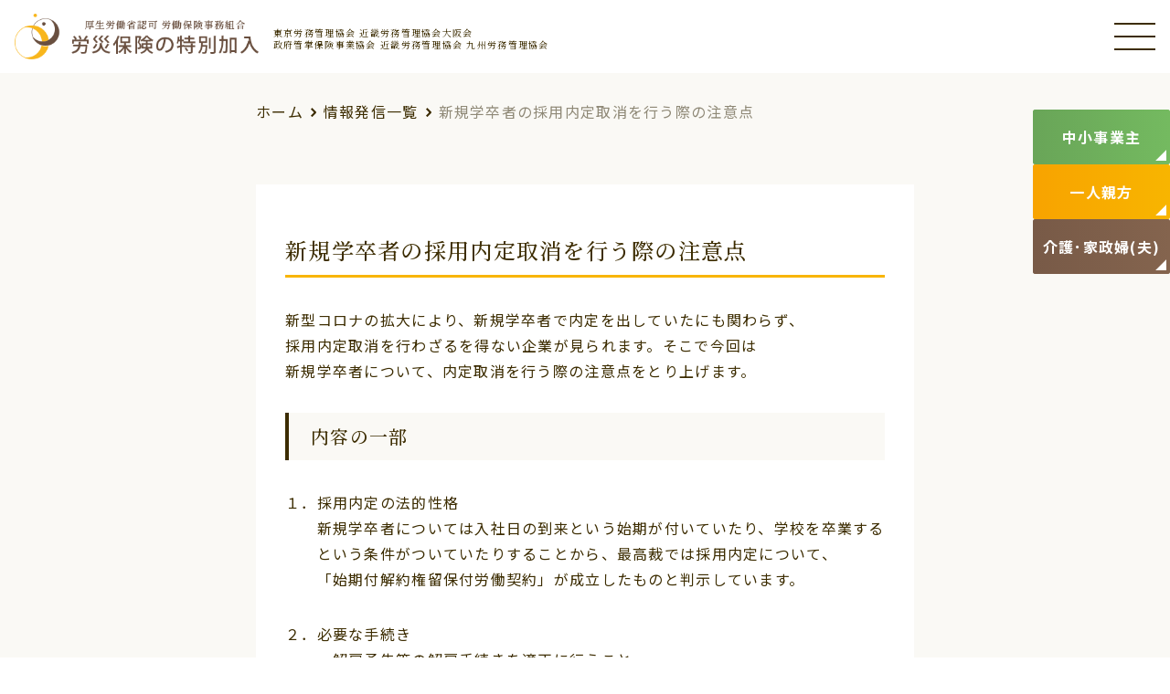

--- FILE ---
content_type: text/html; charset=UTF-8
request_url: https://www.pm-net.gr.jp/information/215/
body_size: 10473
content:

<!DOCTYPE html>
<html lang="ja" prefix="og: http://ogp.me/ns#">

<head>
  <!-- Google Tag Manager -->
  <script>
    (function(w, d, s, l, i) {
      w[l] = w[l] || [];
      w[l].push({
        'gtm.start': new Date().getTime(),
        event: 'gtm.js'
      });
      var f = d.getElementsByTagName(s)[0],
        j = d.createElement(s),
        dl = l != 'dataLayer' ? '&l=' + l : '';
      j.async = true;
      j.src =
        'https://www.googletagmanager.com/gtm.js?id=' + i + dl;
      f.parentNode.insertBefore(j, f);
    })(window, document, 'script', 'dataLayer', 'GTM-5LVRH752');
  </script>
  <!-- End Google Tag Manager -->


  <!-- Google Tag Manager -->
  <script>
    (function(w, d, s, l, i) {
      w[l] = w[l] || [];
      w[l].push({
        'gtm.start': new Date().getTime(),
        event: 'gtm.js'
      });
      var f = d.getElementsByTagName(s)[0],
        j = d.createElement(s),
        dl = l != 'dataLayer' ? '&l=' + l : '';
      j.async = true;
      j.src =
        'https://www.googletagmanager.com/gtm.js?id=' + i + dl;
      f.parentNode.insertBefore(j, f);
    })(window, document, 'script', 'dataLayer', 'GTM-WMWBXL3T');
  </script>
  <!-- End Google Tag Manager -->

  <script id="_bownow_ts">
    var _bownow_ts = document.createElement('script');
    _bownow_ts.charset = 'utf-8';
    _bownow_ts.src = 'https://contents.bownow.jp/js/UTC_72978516afeb5582cf37/trace.js';
    document.getElementsByTagName('head')[0].appendChild(_bownow_ts);
  </script>

  <meta charset="utf-8">
  <meta id="viewport" name="viewport" content="width=device-width">


  
      
  
  <title>情報発信詳細｜労災保険の特別加入-東京・大阪・福井・兵庫・福岡</title>
  <meta name="description" content="法律や制度の改正などに関する情報を発信しています。特に労災保険の特別加入や労働者支援、最低賃金、休暇に関する情報をご紹介します。中小事業主・一人親方労災保険の特別加入や雇用保険、労務管理などご相談がございましたらぜひ当協会にお任せください。">
  <meta name="keywords" content="一人親方,特別加入,労災保険,中小事業主,労働保険事務組合,雇用保険">
  <meta property="og:url" content="https://www.pm-net.gr.jp/information/215/" />
  <meta property="og:type" content="article" />
  <meta property="og:title" content="情報発信詳細｜労災保険の特別加入-東京・大阪・福井・兵庫・福岡" />
  <meta property="og:description" content="法律や制度の改正などに関する情報を発信しています。特に労災保険の特別加入や労働者支援、最低賃金、休暇に関する情報をご紹介します。中小事業主・一人親方労災保険の特別加入や雇用保険、労務管理などご相談がございましたらぜひ当協会にお任せください。" />
  <meta property="og:site_name" content="労災保険の特別加入" />
  <meta property="og:image" content="https://www.pm-net.gr.jp/wp/wp-content/themes/pm-net/img/meta/ogp.jpg">
  <meta property="twitter:card" content="summary_large_image" />


  <meta name='robots' content='max-image-preview:large' />
<link rel='dns-prefetch' href='//use.fontawesome.com' />
<link rel="alternate" type="application/rss+xml" title="労災保険の特別加入 &raquo; 新規学卒者の採用内定取消を行う際の注意点 のコメントのフィード" href="https://www.pm-net.gr.jp/information/215/feed/" />
<script type="text/javascript">
/* <![CDATA[ */
window._wpemojiSettings = {"baseUrl":"https:\/\/s.w.org\/images\/core\/emoji\/14.0.0\/72x72\/","ext":".png","svgUrl":"https:\/\/s.w.org\/images\/core\/emoji\/14.0.0\/svg\/","svgExt":".svg","source":{"concatemoji":"https:\/\/www.pm-net.gr.jp\/wp\/wp-includes\/js\/wp-emoji-release.min.js?ver=6.4.7"}};
/*! This file is auto-generated */
!function(i,n){var o,s,e;function c(e){try{var t={supportTests:e,timestamp:(new Date).valueOf()};sessionStorage.setItem(o,JSON.stringify(t))}catch(e){}}function p(e,t,n){e.clearRect(0,0,e.canvas.width,e.canvas.height),e.fillText(t,0,0);var t=new Uint32Array(e.getImageData(0,0,e.canvas.width,e.canvas.height).data),r=(e.clearRect(0,0,e.canvas.width,e.canvas.height),e.fillText(n,0,0),new Uint32Array(e.getImageData(0,0,e.canvas.width,e.canvas.height).data));return t.every(function(e,t){return e===r[t]})}function u(e,t,n){switch(t){case"flag":return n(e,"\ud83c\udff3\ufe0f\u200d\u26a7\ufe0f","\ud83c\udff3\ufe0f\u200b\u26a7\ufe0f")?!1:!n(e,"\ud83c\uddfa\ud83c\uddf3","\ud83c\uddfa\u200b\ud83c\uddf3")&&!n(e,"\ud83c\udff4\udb40\udc67\udb40\udc62\udb40\udc65\udb40\udc6e\udb40\udc67\udb40\udc7f","\ud83c\udff4\u200b\udb40\udc67\u200b\udb40\udc62\u200b\udb40\udc65\u200b\udb40\udc6e\u200b\udb40\udc67\u200b\udb40\udc7f");case"emoji":return!n(e,"\ud83e\udef1\ud83c\udffb\u200d\ud83e\udef2\ud83c\udfff","\ud83e\udef1\ud83c\udffb\u200b\ud83e\udef2\ud83c\udfff")}return!1}function f(e,t,n){var r="undefined"!=typeof WorkerGlobalScope&&self instanceof WorkerGlobalScope?new OffscreenCanvas(300,150):i.createElement("canvas"),a=r.getContext("2d",{willReadFrequently:!0}),o=(a.textBaseline="top",a.font="600 32px Arial",{});return e.forEach(function(e){o[e]=t(a,e,n)}),o}function t(e){var t=i.createElement("script");t.src=e,t.defer=!0,i.head.appendChild(t)}"undefined"!=typeof Promise&&(o="wpEmojiSettingsSupports",s=["flag","emoji"],n.supports={everything:!0,everythingExceptFlag:!0},e=new Promise(function(e){i.addEventListener("DOMContentLoaded",e,{once:!0})}),new Promise(function(t){var n=function(){try{var e=JSON.parse(sessionStorage.getItem(o));if("object"==typeof e&&"number"==typeof e.timestamp&&(new Date).valueOf()<e.timestamp+604800&&"object"==typeof e.supportTests)return e.supportTests}catch(e){}return null}();if(!n){if("undefined"!=typeof Worker&&"undefined"!=typeof OffscreenCanvas&&"undefined"!=typeof URL&&URL.createObjectURL&&"undefined"!=typeof Blob)try{var e="postMessage("+f.toString()+"("+[JSON.stringify(s),u.toString(),p.toString()].join(",")+"));",r=new Blob([e],{type:"text/javascript"}),a=new Worker(URL.createObjectURL(r),{name:"wpTestEmojiSupports"});return void(a.onmessage=function(e){c(n=e.data),a.terminate(),t(n)})}catch(e){}c(n=f(s,u,p))}t(n)}).then(function(e){for(var t in e)n.supports[t]=e[t],n.supports.everything=n.supports.everything&&n.supports[t],"flag"!==t&&(n.supports.everythingExceptFlag=n.supports.everythingExceptFlag&&n.supports[t]);n.supports.everythingExceptFlag=n.supports.everythingExceptFlag&&!n.supports.flag,n.DOMReady=!1,n.readyCallback=function(){n.DOMReady=!0}}).then(function(){return e}).then(function(){var e;n.supports.everything||(n.readyCallback(),(e=n.source||{}).concatemoji?t(e.concatemoji):e.wpemoji&&e.twemoji&&(t(e.twemoji),t(e.wpemoji)))}))}((window,document),window._wpemojiSettings);
/* ]]> */
</script>
<style id='wp-emoji-styles-inline-css' type='text/css'>

	img.wp-smiley, img.emoji {
		display: inline !important;
		border: none !important;
		box-shadow: none !important;
		height: 1em !important;
		width: 1em !important;
		margin: 0 0.07em !important;
		vertical-align: -0.1em !important;
		background: none !important;
		padding: 0 !important;
	}
</style>
<link rel='stylesheet' id='wp-block-library-css' href='https://www.pm-net.gr.jp/wp/wp-includes/css/dist/block-library/style.min.css?ver=6.4.7' type='text/css' media='all' />
<style id='classic-theme-styles-inline-css' type='text/css'>
/*! This file is auto-generated */
.wp-block-button__link{color:#fff;background-color:#32373c;border-radius:9999px;box-shadow:none;text-decoration:none;padding:calc(.667em + 2px) calc(1.333em + 2px);font-size:1.125em}.wp-block-file__button{background:#32373c;color:#fff;text-decoration:none}
</style>
<style id='global-styles-inline-css' type='text/css'>
body{--wp--preset--color--black: #000000;--wp--preset--color--cyan-bluish-gray: #abb8c3;--wp--preset--color--white: #ffffff;--wp--preset--color--pale-pink: #f78da7;--wp--preset--color--vivid-red: #cf2e2e;--wp--preset--color--luminous-vivid-orange: #ff6900;--wp--preset--color--luminous-vivid-amber: #fcb900;--wp--preset--color--light-green-cyan: #7bdcb5;--wp--preset--color--vivid-green-cyan: #00d084;--wp--preset--color--pale-cyan-blue: #8ed1fc;--wp--preset--color--vivid-cyan-blue: #0693e3;--wp--preset--color--vivid-purple: #9b51e0;--wp--preset--gradient--vivid-cyan-blue-to-vivid-purple: linear-gradient(135deg,rgba(6,147,227,1) 0%,rgb(155,81,224) 100%);--wp--preset--gradient--light-green-cyan-to-vivid-green-cyan: linear-gradient(135deg,rgb(122,220,180) 0%,rgb(0,208,130) 100%);--wp--preset--gradient--luminous-vivid-amber-to-luminous-vivid-orange: linear-gradient(135deg,rgba(252,185,0,1) 0%,rgba(255,105,0,1) 100%);--wp--preset--gradient--luminous-vivid-orange-to-vivid-red: linear-gradient(135deg,rgba(255,105,0,1) 0%,rgb(207,46,46) 100%);--wp--preset--gradient--very-light-gray-to-cyan-bluish-gray: linear-gradient(135deg,rgb(238,238,238) 0%,rgb(169,184,195) 100%);--wp--preset--gradient--cool-to-warm-spectrum: linear-gradient(135deg,rgb(74,234,220) 0%,rgb(151,120,209) 20%,rgb(207,42,186) 40%,rgb(238,44,130) 60%,rgb(251,105,98) 80%,rgb(254,248,76) 100%);--wp--preset--gradient--blush-light-purple: linear-gradient(135deg,rgb(255,206,236) 0%,rgb(152,150,240) 100%);--wp--preset--gradient--blush-bordeaux: linear-gradient(135deg,rgb(254,205,165) 0%,rgb(254,45,45) 50%,rgb(107,0,62) 100%);--wp--preset--gradient--luminous-dusk: linear-gradient(135deg,rgb(255,203,112) 0%,rgb(199,81,192) 50%,rgb(65,88,208) 100%);--wp--preset--gradient--pale-ocean: linear-gradient(135deg,rgb(255,245,203) 0%,rgb(182,227,212) 50%,rgb(51,167,181) 100%);--wp--preset--gradient--electric-grass: linear-gradient(135deg,rgb(202,248,128) 0%,rgb(113,206,126) 100%);--wp--preset--gradient--midnight: linear-gradient(135deg,rgb(2,3,129) 0%,rgb(40,116,252) 100%);--wp--preset--font-size--small: 13px;--wp--preset--font-size--medium: 20px;--wp--preset--font-size--large: 36px;--wp--preset--font-size--x-large: 42px;--wp--preset--spacing--20: 0.44rem;--wp--preset--spacing--30: 0.67rem;--wp--preset--spacing--40: 1rem;--wp--preset--spacing--50: 1.5rem;--wp--preset--spacing--60: 2.25rem;--wp--preset--spacing--70: 3.38rem;--wp--preset--spacing--80: 5.06rem;--wp--preset--shadow--natural: 6px 6px 9px rgba(0, 0, 0, 0.2);--wp--preset--shadow--deep: 12px 12px 50px rgba(0, 0, 0, 0.4);--wp--preset--shadow--sharp: 6px 6px 0px rgba(0, 0, 0, 0.2);--wp--preset--shadow--outlined: 6px 6px 0px -3px rgba(255, 255, 255, 1), 6px 6px rgba(0, 0, 0, 1);--wp--preset--shadow--crisp: 6px 6px 0px rgba(0, 0, 0, 1);}:where(.is-layout-flex){gap: 0.5em;}:where(.is-layout-grid){gap: 0.5em;}body .is-layout-flow > .alignleft{float: left;margin-inline-start: 0;margin-inline-end: 2em;}body .is-layout-flow > .alignright{float: right;margin-inline-start: 2em;margin-inline-end: 0;}body .is-layout-flow > .aligncenter{margin-left: auto !important;margin-right: auto !important;}body .is-layout-constrained > .alignleft{float: left;margin-inline-start: 0;margin-inline-end: 2em;}body .is-layout-constrained > .alignright{float: right;margin-inline-start: 2em;margin-inline-end: 0;}body .is-layout-constrained > .aligncenter{margin-left: auto !important;margin-right: auto !important;}body .is-layout-constrained > :where(:not(.alignleft):not(.alignright):not(.alignfull)){max-width: var(--wp--style--global--content-size);margin-left: auto !important;margin-right: auto !important;}body .is-layout-constrained > .alignwide{max-width: var(--wp--style--global--wide-size);}body .is-layout-flex{display: flex;}body .is-layout-flex{flex-wrap: wrap;align-items: center;}body .is-layout-flex > *{margin: 0;}body .is-layout-grid{display: grid;}body .is-layout-grid > *{margin: 0;}:where(.wp-block-columns.is-layout-flex){gap: 2em;}:where(.wp-block-columns.is-layout-grid){gap: 2em;}:where(.wp-block-post-template.is-layout-flex){gap: 1.25em;}:where(.wp-block-post-template.is-layout-grid){gap: 1.25em;}.has-black-color{color: var(--wp--preset--color--black) !important;}.has-cyan-bluish-gray-color{color: var(--wp--preset--color--cyan-bluish-gray) !important;}.has-white-color{color: var(--wp--preset--color--white) !important;}.has-pale-pink-color{color: var(--wp--preset--color--pale-pink) !important;}.has-vivid-red-color{color: var(--wp--preset--color--vivid-red) !important;}.has-luminous-vivid-orange-color{color: var(--wp--preset--color--luminous-vivid-orange) !important;}.has-luminous-vivid-amber-color{color: var(--wp--preset--color--luminous-vivid-amber) !important;}.has-light-green-cyan-color{color: var(--wp--preset--color--light-green-cyan) !important;}.has-vivid-green-cyan-color{color: var(--wp--preset--color--vivid-green-cyan) !important;}.has-pale-cyan-blue-color{color: var(--wp--preset--color--pale-cyan-blue) !important;}.has-vivid-cyan-blue-color{color: var(--wp--preset--color--vivid-cyan-blue) !important;}.has-vivid-purple-color{color: var(--wp--preset--color--vivid-purple) !important;}.has-black-background-color{background-color: var(--wp--preset--color--black) !important;}.has-cyan-bluish-gray-background-color{background-color: var(--wp--preset--color--cyan-bluish-gray) !important;}.has-white-background-color{background-color: var(--wp--preset--color--white) !important;}.has-pale-pink-background-color{background-color: var(--wp--preset--color--pale-pink) !important;}.has-vivid-red-background-color{background-color: var(--wp--preset--color--vivid-red) !important;}.has-luminous-vivid-orange-background-color{background-color: var(--wp--preset--color--luminous-vivid-orange) !important;}.has-luminous-vivid-amber-background-color{background-color: var(--wp--preset--color--luminous-vivid-amber) !important;}.has-light-green-cyan-background-color{background-color: var(--wp--preset--color--light-green-cyan) !important;}.has-vivid-green-cyan-background-color{background-color: var(--wp--preset--color--vivid-green-cyan) !important;}.has-pale-cyan-blue-background-color{background-color: var(--wp--preset--color--pale-cyan-blue) !important;}.has-vivid-cyan-blue-background-color{background-color: var(--wp--preset--color--vivid-cyan-blue) !important;}.has-vivid-purple-background-color{background-color: var(--wp--preset--color--vivid-purple) !important;}.has-black-border-color{border-color: var(--wp--preset--color--black) !important;}.has-cyan-bluish-gray-border-color{border-color: var(--wp--preset--color--cyan-bluish-gray) !important;}.has-white-border-color{border-color: var(--wp--preset--color--white) !important;}.has-pale-pink-border-color{border-color: var(--wp--preset--color--pale-pink) !important;}.has-vivid-red-border-color{border-color: var(--wp--preset--color--vivid-red) !important;}.has-luminous-vivid-orange-border-color{border-color: var(--wp--preset--color--luminous-vivid-orange) !important;}.has-luminous-vivid-amber-border-color{border-color: var(--wp--preset--color--luminous-vivid-amber) !important;}.has-light-green-cyan-border-color{border-color: var(--wp--preset--color--light-green-cyan) !important;}.has-vivid-green-cyan-border-color{border-color: var(--wp--preset--color--vivid-green-cyan) !important;}.has-pale-cyan-blue-border-color{border-color: var(--wp--preset--color--pale-cyan-blue) !important;}.has-vivid-cyan-blue-border-color{border-color: var(--wp--preset--color--vivid-cyan-blue) !important;}.has-vivid-purple-border-color{border-color: var(--wp--preset--color--vivid-purple) !important;}.has-vivid-cyan-blue-to-vivid-purple-gradient-background{background: var(--wp--preset--gradient--vivid-cyan-blue-to-vivid-purple) !important;}.has-light-green-cyan-to-vivid-green-cyan-gradient-background{background: var(--wp--preset--gradient--light-green-cyan-to-vivid-green-cyan) !important;}.has-luminous-vivid-amber-to-luminous-vivid-orange-gradient-background{background: var(--wp--preset--gradient--luminous-vivid-amber-to-luminous-vivid-orange) !important;}.has-luminous-vivid-orange-to-vivid-red-gradient-background{background: var(--wp--preset--gradient--luminous-vivid-orange-to-vivid-red) !important;}.has-very-light-gray-to-cyan-bluish-gray-gradient-background{background: var(--wp--preset--gradient--very-light-gray-to-cyan-bluish-gray) !important;}.has-cool-to-warm-spectrum-gradient-background{background: var(--wp--preset--gradient--cool-to-warm-spectrum) !important;}.has-blush-light-purple-gradient-background{background: var(--wp--preset--gradient--blush-light-purple) !important;}.has-blush-bordeaux-gradient-background{background: var(--wp--preset--gradient--blush-bordeaux) !important;}.has-luminous-dusk-gradient-background{background: var(--wp--preset--gradient--luminous-dusk) !important;}.has-pale-ocean-gradient-background{background: var(--wp--preset--gradient--pale-ocean) !important;}.has-electric-grass-gradient-background{background: var(--wp--preset--gradient--electric-grass) !important;}.has-midnight-gradient-background{background: var(--wp--preset--gradient--midnight) !important;}.has-small-font-size{font-size: var(--wp--preset--font-size--small) !important;}.has-medium-font-size{font-size: var(--wp--preset--font-size--medium) !important;}.has-large-font-size{font-size: var(--wp--preset--font-size--large) !important;}.has-x-large-font-size{font-size: var(--wp--preset--font-size--x-large) !important;}
.wp-block-navigation a:where(:not(.wp-element-button)){color: inherit;}
:where(.wp-block-post-template.is-layout-flex){gap: 1.25em;}:where(.wp-block-post-template.is-layout-grid){gap: 1.25em;}
:where(.wp-block-columns.is-layout-flex){gap: 2em;}:where(.wp-block-columns.is-layout-grid){gap: 2em;}
.wp-block-pullquote{font-size: 1.5em;line-height: 1.6;}
</style>
<link rel='stylesheet' id='fontawesome-css' href='https://use.fontawesome.com/releases/v5.8.2/css/all.css?ver=5.8.2' type='text/css' media='all' />
<link rel='stylesheet' id='my-css' href='https://www.pm-net.gr.jp/wp/wp-content/themes/pm-net/css/style.css?tyme-css=1769298674&#038;ver=1.0.0' type='text/css' media='all' />
<link rel='stylesheet' id='my2-css' href='https://www.pm-net.gr.jp/wp/wp-content/themes/pm-net/css/style-pad.css?tyme-css=1769298674&#038;ver=1.0.0' type='text/css' media='all' />
<link rel='stylesheet' id='my3-css' href='https://www.pm-net.gr.jp/wp/wp-content/themes/pm-net/css/style-sp.css?tyme-css=1769298674&#038;ver=1.0.0' type='text/css' media='all' />
<link rel='stylesheet' id='my4-css' href='https://www.pm-net.gr.jp/wp/wp-content/themes/pm-net/css/swiper.min.css?ver=1.0.0' type='text/css' media='all' />
<link rel='stylesheet' id='my5-css' href='https://www.pm-net.gr.jp/wp/wp-content/themes/pm-net/css/scroll-hint.css?ver=1.0.0' type='text/css' media='all' />
<script type="text/javascript" src="https://www.pm-net.gr.jp/wp/wp-includes/js/jquery/jquery.min.js?ver=3.7.1" id="jquery-core-js"></script>
<script type="text/javascript" src="https://www.pm-net.gr.jp/wp/wp-includes/js/jquery/jquery-migrate.min.js?ver=3.4.1" id="jquery-migrate-js"></script>
<link rel="https://api.w.org/" href="https://www.pm-net.gr.jp/wp-json/" /><link rel="alternate" type="application/json" href="https://www.pm-net.gr.jp/wp-json/wp/v2/information/215" /><link rel="EditURI" type="application/rsd+xml" title="RSD" href="https://www.pm-net.gr.jp/wp/xmlrpc.php?rsd" />
<meta name="generator" content="WordPress 6.4.7" />
<link rel="canonical" href="https://www.pm-net.gr.jp/information/215/" />
<link rel='shortlink' href='https://www.pm-net.gr.jp/?p=215' />
<link rel="alternate" type="application/json+oembed" href="https://www.pm-net.gr.jp/wp-json/oembed/1.0/embed?url=https%3A%2F%2Fwww.pm-net.gr.jp%2Finformation%2F215%2F" />
<link rel="alternate" type="text/xml+oembed" href="https://www.pm-net.gr.jp/wp-json/oembed/1.0/embed?url=https%3A%2F%2Fwww.pm-net.gr.jp%2Finformation%2F215%2F&#038;format=xml" />
<link rel="icon" href="https://www.pm-net.gr.jp/wp/wp-content/uploads/2023/11/cropped-favicon-32x32.png" sizes="32x32" />
<link rel="icon" href="https://www.pm-net.gr.jp/wp/wp-content/uploads/2023/11/cropped-favicon-192x192.png" sizes="192x192" />
<link rel="apple-touch-icon" href="https://www.pm-net.gr.jp/wp/wp-content/uploads/2023/11/cropped-favicon-180x180.png" />
<meta name="msapplication-TileImage" content="https://www.pm-net.gr.jp/wp/wp-content/uploads/2023/11/cropped-favicon-270x270.png" />
</head>  <body class="information_body information_single_body">
    <!-- Google Tag Manager (noscript) -->
<noscript><iframe src="https://www.googletagmanager.com/ns.html?id=GTM-5LVRH752" height="0" width="0" style="display:none;visibility:hidden"></iframe></noscript>
<!-- End Google Tag Manager (noscript) -->
<!-- Google Tag Manager (noscript) -->
<noscript><iframe src="https://www.googletagmanager.com/ns.html?id=GTM-WMWBXL3T" height="0" width="0" style="display:none;visibility:hidden"></iframe></noscript>
<!-- End Google Tag Manager (noscript) -->



<header>
  <div class="header_line01 js_header_line01">
    <div class="header_inner">
      <div class="header_flex01">
        <div class="header_left">
          <a href="https://www.pm-net.gr.jp/" class="header_logo common_hover_opa">
                          <p><img src="https://www.pm-net.gr.jp/wp/wp-content/themes/pm-net/img/common/header_logo02.png" alt="労災保険の特別加入"></p>
                        <div class="logo_text">
              <p class="logo_text01">東京労務管理協会 近畿労務管理協会大阪会</p>
              <p class="logo_text02">政府管掌保険事業協会 近畿労務管理協会 九州労務管理協会</p>
            </div>
          </a><!--header_logo-->
        </div><!--header_left-->
        <div class="header_right">
          <nav class="header_nav01">
            <ul class="header_menu01">
              <li>
                <a href="https://www.pm-net.gr.jp/enterprise" class="common_link_button orange page_link">
                  <div class="button_inner">
                    <p class="button_text">中小事業主特別加入</p>
                  </div><!--button_inner-->
                </a>
              </li>
              <li>
                <a href="https://www.pm-net.gr.jp/construction" class="common_link_button orange page_link">
                  <div class="button_inner">
                    <p class="button_text">一人親方特別加入<br>建設業</p>
                  </div><!--button_inner-->
                </a>
              </li>
              <li>
                <a href="https://www.pm-net.gr.jp/sailor" class="common_link_button orange page_link">
                  <div class="button_inner">
                    <p class="button_text">一人親方特別加入<br>船員</p>
                  </div><!--button_inner-->
                </a>
              </li>
              <li>
                <a href="https://www.pm-net.gr.jp/housekeeper" class="common_link_button orange page_link">
                  <div class="button_inner">
                    <p class="button_text">介護・家政婦(夫)<br>特別加入</p>
                  </div><!--button_inner-->
                </a>
              </li>
              <li>
                <a href="tel:06-6365-1433" class="tel_block">
                  <p class="tel00">全国対応</p>
                  <p class="tel01 serif">06-6365-1433</p>
                  <p class="tel02">受付時間：平日9時～18時</p>
                </a>
              </li>
            </ul><!--header_menu01-->
          </nav><!--header_nav01-->

          <div class="drawer_open js_drawer_open pc_hide">
            <div class="bar bar1"></div>
            <div class="bar bar2"></div>
            <div class="bar bar3"></div>
          </div><!--drawer_menu_bar-->
        </div><!--header_right-->
      </div><!--header_flex01-->
    </div><!--header_inner-->
  </div><!--header_line01-->
  <div class="header_line02 js_header_line02">
    <div class="header_inner">
      <div class="header_flex02">


        <nav class="header_nav02">
          <ul class="header_menu02">
            <li>
              <a href="https://www.pm-net.gr.jp/kumiai" class="parent_link ">労働保険事務組合とは？</a>
            </li>
            <li class="js_has_child">
              <p class="parent_link  ">労災保険</p>
              <ul class="child_menu ">
                <li>
                  <a href="https://www.pm-net.gr.jp/enterprise" class="child_link img_blur">
                    <img src="https://www.pm-net.gr.jp/wp/wp-content/themes/pm-net/img/top/top_service01.jpg" alt="中小事業主特別加入">
                    <p>中小事業主特別加入</p>
                  </a><!--child_link-->
                </li>
                <li>
                  <a href="https://www.pm-net.gr.jp/construction" class="child_link img_blur">
                    <img src="https://www.pm-net.gr.jp/wp/wp-content/themes/pm-net/img/top/top_service02.jpg" alt="一人親方特別加入 / 建設業">
                    <p>一人親方特別加入 / 建設業</p>
                  </a><!--child_link-->
                </li>
                <li>
                  <a href="https://www.pm-net.gr.jp/sailor" class="child_link img_blur">
                    <img src="https://www.pm-net.gr.jp/wp/wp-content/themes/pm-net/img/top/top_service03.jpg" alt="一人親方特別加入 / 船員">
                    <p>一人親方特別加入 / 船員</p>
                  </a><!--child_link-->
                </li>
                <li>
                  <a href="https://www.pm-net.gr.jp/housekeeper" class="child_link img_blur">
                    <img src="https://www.pm-net.gr.jp/wp/wp-content/themes/pm-net/img/top/top_service07.png" alt="介護・家政婦(夫)特別加入">
                    <p>介護・家政婦(夫)特別加入</p>
                  </a><!--child_link-->
                </li>
              </ul><!--child_menu-->
            </li>
            <li class="js_has_child">
              <a href="https://www.pm-net.gr.jp/service" class="parent_link  ">業務紹介</a>
              <ul class="child_menu ">
                <li>
                  <a href="https://www.pm-net.gr.jp/service/labor_insurance" class="child_link">
                    <img src="https://www.pm-net.gr.jp/wp/wp-content/themes/pm-net/img/common/header_menu01.jpg" alt="労働保険事務代行">
                    <p>労働保険事務代行</p>
                  </a><!--child_link-->
                </li>
                <li>
                  <a href="https://www.pm-net.gr.jp/service/administrative_agency/" class="child_link">
                    <img src="https://www.pm-net.gr.jp/wp/wp-content/themes/pm-net/img/common/header_menu02.jpg" alt="行政機関の調査対応">
                    <p>行政機関の調査対応</p>
                  </a><!--child_link-->
                </li>
                <li>
                  <a href="https://www.pm-net.gr.jp/service/human_resources" class="child_link img_blur">
                    <img src="https://www.pm-net.gr.jp/wp/wp-content/themes/pm-net/img/top/top_service06.jpg" alt="人事・労務相談">
                    <p>人事・労務相談</p>
                  </a><!--child_link-->
                </li>
              </ul><!--child_menu-->
            </li>
            <li>
              <a href="https://www.pm-net.gr.jp/compensation" class="parent_link  ">民間労災との比較</a>
            </li>
            <li>
              <a href="https://www.pm-net.gr.jp/qa" class="parent_link  ">労務相談Q＆A</a>
            </li>
            <li>
              <a href="https://www.pm-net.gr.jp/association" class="parent_link  ">協会案内</a>
            </li>
            <li>
              <a href="https://www.pm-net.gr.jp/recruit" class="parent_link  ">求人情報</a>
            </li>

          </ul><!--header_menu02-->
        </nav><!--header_nav02-->
      </div><!--header_flex02-->
    </div><!--header_inner-->
  </div><!--header_line02-->
</header>

<div class="drawer_menu_bg js_drawer_menu_bg "></div>
<div class="drawer_menu js_drawer_menu pc_hide ">
  <div class="frame">
    <div class="button_list">
      <a href="https://www.pm-net.gr.jp/enterprise" class="common_link_button orange page_link page_link03">
        <div class="button_inner">
          <p class="button_text">中小事業主特別加入</p>
        </div><!--button_inner-->
      </a>
      <a href="https://www.pm-net.gr.jp/construction" class="common_link_button orange page_link page_link01">
        <div class="button_inner">
          <p class="button_text">一人親方特別加入<br>建設業</p>
        </div><!--button_inner-->
      </a>
      <a href="https://www.pm-net.gr.jp/housekeeper" class="common_link_button orange page_link page_link04">
        <div class="button_inner">
          <p class="button_text">介護・家政婦(夫)特別加入</p>
        </div><!--button_inner-->
      </a>
      <a href="https://www.pm-net.gr.jp/sailor" class="common_link_button orange page_link page_link02">
        <div class="button_inner">
          <p class="button_text">一人親方特別加入<br>船員</p>
        </div><!--button_inner-->
      </a>
      
    </div><!--button_list-->


    <nav class="drawer_nav">
      <ul class="parent_menu">
        <li class="parent_item">
          <a href="https://www.pm-net.gr.jp/kumiai" class="parent_link">労働保険事務組合とは？</a>
        </li>
        <li class="parent_item has_child">
          <div class="drawer_child_open js_drawer_child_open">
            <div class="relative">
              <span class="bar bar01"></span>
              <span class="bar bar02"></span>
            </div>
          </div><!--js_drawer_child_open-->
          <p class="parent_link service_link">労災保険</p>
          <ul class="child_menu">
            <li class="child_item">
              <a href="https://www.pm-net.gr.jp/enterprise" class="child_link">中小事業主特別加入</a>
            </li>
            <li class="child_item">
              <a href="https://www.pm-net.gr.jp/construction" class="child_link">一人親方特別加入建設業</a>
            </li>
            <li class="child_item">
              <a href="https://www.pm-net.gr.jp/sailor" class="child_link">一人親方特別加入船員</a>
            </li>
            <li class="child_item">
              <a href="https://www.pm-net.gr.jp/housekeeper" class="child_link">介護・家政婦(夫)特別加入</a>
            </li>
          </ul>
        </li>
        <li class="parent_item has_child ">
          <div class="drawer_child_open js_drawer_child_open">
            <div class="relative">
              <span class="bar bar01"></span>
              <span class="bar bar02"></span>
            </div>
          </div><!--js_drawer_child_open-->
          <a href="https://www.pm-net.gr.jp/service" class="parent_link service_link ">業務紹介</a>
          <ul class="child_menu">
            <li class="child_item">
              <a href="https://www.pm-net.gr.jp/service/labor_insurance" class="child_link">労働保険事務代行</a>
            </li>
            <li class="child_item">
              <a href="https://www.pm-net.gr.jp/service/administrative_agency" class="child_link">行政機関の調査対応</a>
            </li>
            <li class="child_item">
              <a href="https://www.pm-net.gr.jp/service/human_resources" class="child_link">人事・労務相談</a>
            </li>
          </ul>
        </li>


        <li class="parent_item">
          <a href="https://www.pm-net.gr.jp/compensation" class="parent_link">民間労災との比較</a>
        </li>
        <li class="parent_item">
          <a href="https://www.pm-net.gr.jp/qa" class="parent_link">労務相談Q＆A</a>
        </li>
        <li class="parent_item">
          <a href="https://www.pm-net.gr.jp/information" class="parent_link">情報発信</a>
        </li>
        <li class="parent_item">
          <a href="https://www.pm-net.gr.jp/association" class="parent_link">協会案内</a>
        </li>
        <li class="parent_item">
          <a href="https://www.pm-net.gr.jp/recruit" class="parent_link">求人情報</a>
        </li>
        <li class="parent_item">
          <a href="https://www.pm-net.gr.jp/news" class="parent_link">お知らせ</a>
        </li>

      </ul>
    </nav><!--drawer_nav-->

    <div class="link_flex">
      <a href="https://www.pm-net.gr.jp/sitemap">サイトマップ</a>
      <a href="https://www.pm-net.gr.jp/privacy">個人情報保護方針</a>
      <a href="https://www.pm-net.gr.jp/about">当サイトについて</a>
    </div>
  </div><!--frame-->
</div><!--drawer_menu-->

<div class="fix_sidebar over900">
    <a href="https://www.pm-net.gr.jp/contact" class="common_contact_button contact_green common_side_button">
    <div class="button_inner">
      <p class="button_text">中小事業主</p>
      <p class="button_text_hover">申し込む</p>
    </div>
  </a>
  <a href="https://www.pm-net.gr.jp/oyakata" class="common_contact_button contact_orange common_side_button">
    <div class="button_inner">
      <p class="button_text">一人親方</p>
      <p class="button_text_hover">申し込む</p>
    </div>
  </a>
  <a href="https://www.pm-net.gr.jp/housekeeper/osaka" class="common_contact_button contact_brown common_side_button">
    <div class="button_inner">
      <p class="button_text">介護･家政婦(夫)</p>
      <p class="button_text_hover">申し込む</p>
    </div>
  </a>
  

  </div><!--fix_sidebar-->


<div class="fix_bottom_menu under900 sp_scroll_button">

    <a href="https://www.pm-net.gr.jp/contact" class="button_link_temp contact_link">中小事業主<br><span class="common_size_min">申し込む</a>
    <a href="https://www.pm-net.gr.jp/oyakata" class="button_link_temp form_link">一人親方<br><span class="common_size_min">申し込む</span></a>
    <a href="https://www.pm-net.gr.jp/housekeeper/osaka" class="button_link_temp housekeeper_link"><span>介護･家政婦<span class="common_size_min">(夫)<br></span></span><span class="common_size_min">申し込む</span></a>
    <a href="tel:06-6365-1433" class="tel_link">TEL</a>
    <div class="page_top_link js_page_top"></div>


</div><!--fix_bottom_menu-->    <main class="information_main ">

      
<div class="bread_section">
  <div class="container">
          <ul class="bread_list">
        <li>
          <a href="https://www.pm-net.gr.jp/" class="common_hover_opa">ホーム</a>
        </li>
        <li class="arrow">
          <img src="https://www.pm-net.gr.jp/wp/wp-content/themes/pm-net/img/common/arrow_right_bread_on.svg" alt="">
        </li>
        <li>
          <a href="https://www.pm-net.gr.jp/information" class="common_hover_opa">情報発信一覧</a>
        </li>
        <li class="arrow">
          <img src="https://www.pm-net.gr.jp/wp/wp-content/themes/pm-net/img/common/arrow_right_bread_on.svg" alt="">
        </li>
        <li>
          <span>新規学卒者の採用内定取消を行う際の注意点</span>
        </li>
      </ul><!--bread_list-->
      </div><!--container-->
</div><!--bread_section-->
      <section class="single_information_section single_information_section01">
        <div class="container">
          <div class="information_single_frame">
            <h1 class="information_title">新規学卒者の採用内定取消を行う際の注意点</h1>
            <div class="common_single_block">
              
<p>新型コロナの拡大により、新規学卒者で内定を出していたにも関わらず、<br>採用内定取消を行わざるを得ない企業が見られます。そこで今回は<br>新規学卒者について、内定取消を行う際の注意点をとり上げます。</p>



<h2 class="wp-block-heading">内容の一部</h2>



<p>１．採用内定の法的性格<br>
　　新規学卒者については入社日の到来という始期が付いていたり、学校を卒業する<br>
　　という条件がついていたりすることから、最高裁では採用内定について、<br>
　　「始期付解約権留保付労働契約」が成立したものと判示しています。</p>



<p>２．必要な手続き<br>
　　・解雇予告等の解雇手続きを適正に行うこと<br>
　　・所定様式により、ハローワークおよび大学・高校等の長に通知すること</p>



<p>■参考リンク（厚生労働省）<br> <a href="https://www.mhlw.go.jp/seisakunitsuite/bunya/koyou_roudou/roudouseisaku/chushoukigyou/koyou_rule.html" data-type="link" data-id="https://www.mhlw.go.jp/seisakunitsuite/bunya/koyou_roudou/roudouseisaku/chushoukigyou/koyou_rule.html" target="_blank" rel="noreferrer noopener">人を雇うときのルール</a></p>
            </div><!--common_single_block-->

            <a href="https://www.pm-net.gr.jp/information" class="common_link_button orange information_button">
              <div class="button_inner">
                <p class="button_text">一覧へ戻る</p>
              </div><!--button_inner-->
            </a>
          </div><!--information_single_frame-->
        </div><!--container-->
      </section><!--single_information_section01-->

      
<section class="common_contact_section">
  <div class="container">
    <h2 class="sec_title serif">Contact</h2>
    <div class="white_box">
      <p class="p01 serif">
        <span>信頼と実績のある当協会で<br class="pc_hide">労災保険の特別加入に<br class="sp_only">申し込みませんか？</span>
      </p>
      <div class="button_flex">
        <a href="https://www.pm-net.gr.jp/contact" class="common_contact_button contact_green entry_button">
          <div class="button_inner">
            <p class="button_text">中小事業主の特別加入に<br>申し込む</p>
            <p class="button_sub_text">お問い合わせはこちら</p>
          </div><!--button_inner-->
        </a><!--contact_button-->
        <a href="https://www.pm-net.gr.jp/oyakata" class="common_contact_button contact_orange entry_button">
          <div class="button_inner">
            <p class="button_text">一人親方の特別加入に<br>申し込む</p>
            <p class="button_sub_text">FAX・郵送にも対応！</p>
          </div><!--button_inner-->
        </a>
        <a href="https://www.pm-net.gr.jp/housekeeper/osaka" class="common_contact_button contact_brown entry_button">
          <div class="button_inner">
            <p class="button_text">介護・家政婦(夫)の特別加入に<br>申し込む</p>
            <p class="button_sub_text">介護従事者の方も申込可能！</p>
          </div><!--button_inner-->
        </a><!--contact_button-->
      </div><!--button_flex-->



      <!--もとの共通Contact
      <div class="button_flex">
        <a href="https://www.pm-net.gr.jp/oyakata" class="common_link_button orange_gra entry_button">
          <div class="button_inner">
            <p class="button_text">一人親方の特別加入に申し込む</p>
            <p class="button_sub_text">FAX・郵送にも対応！</p>
          </div><!--button_inner-->
        <!--</a>
        <a href="https://www.pm-net.gr.jp/contact" class="common_link_button green contact_button">
          <div class="button_inner">
            <p class="button_text">お問い合わせ</p>
            <p class="button_sub_text">※中小事業主の特別加入はこちら</p>
          </div><!--button_inner-->
        <!--</a><!--contact_button-->
      <!--</div><!--button_flex-->

      <!--<p class="tel_text01"><span>全国対応</span>お電話でのお問い合わせ</p>-->
      
      <div class="line_flex">
        <div class="tel_block">
          <p class="tel_text">お電話でのお問い合わせ</p>
          <a href="tel:06-6365-1433" class="tel serif">06-6365-1433</a>
          <p class="tel_text02">受付時間：平日9時～18時</p>
        </div><!--tel_block-->
        <div class="line_border"></div>
        <p class="fax serif">06-6365-8723</p>
      </div><!--line_flex-->
    </div><!--white_box-->
  </div><!--container-->
</section><!--common_contact_section-->    
    </main><!--information_main-->

<div class="page_top js_page_top over900"></div>

<footer>
  <div class="footer_area01">
    <div class="container">
      <a href="https://www.pm-net.gr.jp/" class="common_hover_opa footer_logo">
        <img src="https://www.pm-net.gr.jp/wp/wp-content/themes/pm-net/img/common/header_logo02.png" alt="労災保険の特別加入">
      </a>
      
      <div class="footer_flex01">
        <nav class="footer_nav">
          <ul class="ul01">
            <li><a href="https://www.pm-net.gr.jp/">ホーム</a></li>
            <li><a href="https://www.pm-net.gr.jp/association">協会案内</a></li>
            <li><a href="https://www.pm-net.gr.jp/kumiai">労働保険事務組合とは？</a></li>
            <li><a href="https://www.pm-net.gr.jp/compensation">民間労災との比較</a></li>
          </ul>
          <ul class="ul02">
            <li><a href="https://www.pm-net.gr.jp/service">事業案内</a></li>
            <li><a href="https://www.pm-net.gr.jp/service/labor_insurance" class="child_link">労働保険事務代行</a></li>
            <li><a href="https://www.pm-net.gr.jp/service/administrative_agency/" class="child_link">行政機関の調査対応</a></li>
            <li><a href="https://www.pm-net.gr.jp/service/human_resources" class="child_link">人事・労務相談</a></li>
          </ul>
          <ul class="ul03">
            <li><a href="https://www.pm-net.gr.jp/qa">労務相談Q＆A</a></li>
            <li><a href="https://www.pm-net.gr.jp/information">情報発信</a></li>
            <li><a href="https://www.pm-net.gr.jp/recruit">求人情報</a></li>
            <li><a href="https://www.pm-net.gr.jp/entry">応募フォーム</a></li>
          </ul>
          <ul class="ul04">
            <li><a href="https://www.pm-net.gr.jp/news">お知らせ</a></li>
            <li><a href="https://www.pm-net.gr.jp/sitemap">サイトマップ</a></li>
            <li><a href="https://www.pm-net.gr.jp/privacy">個人情報保護方針</a></li>
            <li><a href="https://www.pm-net.gr.jp/about">当サイトについて</a></li>
          </ul>
        </nav><!--footer_nav-->
        <div class="button_list">
          <a href="https://www.pm-net.gr.jp/construction" class="common_link_button orange page_link page_link01">
            <div class="button_inner">
              <p class="button_text">一人親方特別加入<span class="sp_hide">/</span><br class="sp_only">建設業</p>
            </div><!--button_inner-->
          </a>
          <a href="https://www.pm-net.gr.jp/sailor" class="common_link_button orange page_link page_link02">
            <div class="button_inner">
              <p class="button_text">一人親方特別加入<span class="sp_hide">/</span><br class="sp_only">船員</p>
            </div><!--button_inner-->
          </a>
          <a href="https://www.pm-net.gr.jp/enterprise" class="common_link_button orange page_link page_link03">
            <div class="button_inner">
              <p class="button_text">中小事業主特別加入</p>
            </div><!--button_inner-->
          </a>
          <a href="https://www.pm-net.gr.jp/housekeeper" class="common_link_button orange page_link page_link04">
            <div class="button_inner">
              <p class="button_text">介護・家政婦(夫)特別加入</p>
            </div><!--button_inner-->
          </a>
          
        </div><!--button_list-->
        <!--
        <div class="button_list_sp">
          <a href="https://www.pm-net.gr.jp/housekeeper" class="common_link_button orange page_link page_link04">
            <div class="button_inner">
              <p class="button_text">介護・家政婦(夫)特別加入</p>
            </div><!--button_inner-->
          <!--</a>
          <a href="https://www.pm-net.gr.jp/sailor" class="common_link_button orange page_link page_link02">
            <div class="button_inner">
              <p class="button_text">一人親方特別加入<span class="sp_hide">/</span><br class="sp_only">船員</p>
            </div><!--button_inner-->
          <!--</a>
          <a href="https://www.pm-net.gr.jp/construction" class="common_link_button orange page_link page_link01">
            <div class="button_inner">
              <p class="button_text">一人親方特別加入<span class="sp_hide">/</span><br class="sp_only">建設業</p>
            </div><!--button_inner-->
          <!--</a>
          <a href="https://www.pm-net.gr.jp/enterprise" class="common_link_button orange page_link page_link03">
            <div class="button_inner">
              <p class="button_text">中小事業主特別加入</p>
            </div><!--button_inner-->
          <!--</a>-->
          
        </div><!--button_list-->
      </div><!--footer_flex01-->
    </div><!--container-->
  </div><!--footer_area01-->

  <div class="footer_area02">
    <div class="container">
      <div class="footer_flex02">
        <ul class="office_list">
          <li class="office_block">
            <p class="office_name">東京労務管理協会</p>
            <p class="office_adress">
              〒160-0022<br>
              東京都新宿区新宿1-26-6<br>
              新宿加藤ビル7F
            </p>
            <p class="office_tel"><a href="tel:03-3352-3891" class="tel">TEL：03-3352-3891</a></p>
            <p class="office_fax">FAX：03-3358-4512</p>
          </li><!--office_block-->

          <li class="office_block">
            <p class="office_name">近畿労務管理協会 大阪会</p>
            <p class="office_adress">
              〒530-0054<br>
              大阪市北区南森町1-4-19<br>
              サウスホレストビル6F
            </p>
            <p class="office_tel"><a href="tel:06-6365-1433" class="tel">TEL：06-6365-1433</a></p>
            <p class="office_fax">FAX：06-6365-8723</p>
          </li><!--office_block-->
		  
		  <li class="office_block">
            <p class="office_name">政府管掌保険事業協会</p>
            <p class="office_adress">
              〒910-0015<br>
              福井県福井市二の宮4-1-10<br>
              オフィスNビル2F
            </p>
            <p class="office_tel"><a href="tel:0776-26-6450" class="tel">TEL：0776-26-6450</a></p>
            <p class="office_fax">FAX：0776-26-6441</p>
          </li><!--office_block-->

          <li class="office_block">
            <p class="office_name">近畿労務管理協会</p>
            <p class="office_adress">
              〒650-0034<br>
              兵庫県神戸市中央区京町83<br>
              三宮センチュリービル6F
            </p>
            <p class="office_tel"><a href="tel:078-381-7332" class="tel">TEL：078-381-7332</a></p>
            <p class="office_fax">FAX：078-331-8831</p>
          </li><!--office_block-->
          <li class="office_block">
            <p class="office_name">九州労務管理協会</p>
            <p class="office_adress">
              〒810-0073<br>
              福岡市中央区舞鶴2-2-11<br>
              富士ビル赤坂4F
            </p>
            <p class="office_tel"><a href="tel:092-713-0683" class="tel">TEL：092-713-0683</a></p>
            <p class="office_fax">FAX：092-714-2437</p>
          </li><!--office_block-->

        </ul><!--office_list-->

        <a href="https://kyoshin.group" target="_blank" class="kyoshin_link common_hover_opa serif">社会保険労務士法人<br>協心</a>
      </div><!--footer_flex02-->

      <p class="footer_copy">Copyright © 2023 近畿労務管理協会 大阪会. All Rights Reserved.</p>
    </div><!--container-->
  </div><!--footer_area02-->
</footer>
<script type="text/javascript" src="https://www.pm-net.gr.jp/wp/wp-content/themes/pm-net/js/script.js?ver=1.0.9" id="my-js"></script>
<script type="text/javascript" src="https://www.pm-net.gr.jp/wp/wp-content/themes/pm-net/js/swiper.min.js?ver=1.0.0" id="my2-js"></script>
<script type="text/javascript" src="https://www.pm-net.gr.jp/wp/wp-content/themes/pm-net/js/scroll-hint.min.js?ver=1.0.0" id="my3-js"></script>
</body>
</html>







--- FILE ---
content_type: text/css
request_url: https://www.pm-net.gr.jp/wp/wp-content/themes/pm-net/css/style.css?tyme-css=1769298674&ver=1.0.0
body_size: 24346
content:
@charset "UTF-8";
@import url("https://fonts.googleapis.com/css2?family=Noto+Sans+JP:wght@300;400;500;600;700;800;900&family=Noto+Serif+JP:wght@400;500;600;700;900&family=Roboto:wght@300;400;500;700;900&display=swap");
* {
  margin: 0;
  padding: 0;
  list-style: none;
  box-sizing: border-box;
  text-decoration: none;
  background-size: cover;
  background-position: center;
}
*::before, *::after {
  background-size: cover;
  background-position: center;
  box-sizing: border-box;
}

html {
  -ms-text-size-adjust: none;
  -webkit-text-size-adjust: none;
}

body {
  font-size: 16px;
  letter-spacing: 0.08em;
  font-family: "メイリオ", "Meiryo", sans-serif;
  font-family: "Noto Sans CJK JP", "Noto Sans JP", sans-serif;
  -webkit-font-smoothing: antialiased;
  -ms-text-size-adjust: none;
  -webkit-text-size-adjust: none;
  color: #3c2c00;
}
body.fixed {
  width: 100%;
  height: 100%;
  position: fixed !important;
}

img {
  display: block;
  -o-object-position: center;
     object-position: center;
}

main {
  overflow: hidden;
  padding-top: 150px;
}
main.wrap_main {
  overflow: visible;
}

.serif {
  font-family: "Noto Serif JP", serif;
}

.hide {
  display: none !important;
}

table {
  border-collapse: collapse;
}

/*
--------------------------------------------------------
共通パーツ
--------------------------------------------------------
*/
.container {
  max-width: 1200px;
  margin: 0 auto;
}

/*
--------------------------------------------------------
共通パーツ ボタン関係
--------------------------------------------------------
*/
.common_link_button {
  width: 300px;
  height: 76px;
  position: relative;
  border-radius: 3px;
  display: flex;
  justify-content: center;
  align-items: center;
  flex-direction: column;
  overflow: hidden;
  transition-duration: 0.3s;
}
.common_link_button::before {
  content: "";
  width: 0;
  height: 100%;
  position: absolute;
  left: 0;
  top: 0;
  z-index: 1;
  transition-duration: 0.3s;
}
.common_link_button .button_inner {
  width: 100%;
  height: 100%;
  position: relative;
  display: flex;
  justify-content: center;
  align-items: center;
  flex-direction: column;
  text-align: center;
  z-index: 3;
}
.common_link_button .button_inner::after {
  content: "";
  width: 0;
  height: 0;
  border-style: solid;
  border-width: 0 0 12px 12px;
  position: absolute;
  right: 4px;
  bottom: 4px;
  transition-duration: 0.3s;
  transition-delay: 0s;
  z-index: 4;
}
.common_link_button .button_text {
  font-weight: 500;
  line-height: 1;
}
.common_link_button.green {
  color: #68a357;
  border: solid 2px #68a357;
  background-color: #fff;
  transition: 0.3s;
}
.common_link_button.green::before {
  background-color: #68a357;
}
.common_link_button.green .button_inner::after {
  border-color: transparent transparent #68a357 transparent;
}
.common_link_button.orange {
  color: #3c2c00;
  border: solid 2px #f8b500;
  background-color: #fff;
}
.common_link_button.orange::before {
  background-color: #f8b500;
}
.common_link_button.orange .button_inner::after {
  border-color: transparent transparent #f8b500 transparent;
}
.common_link_button.orange_gra {
  color: #fff;
  background: linear-gradient(to right, #f8a300, #f8b500);
}
.common_link_button.orange_gra::before {
  background: linear-gradient(to right, #f8b500, #f8a300);
  transition-delay: 0.3s;
}
.common_link_button.orange_gra::after {
  content: "";
  transition-duration: 0.3s;
  width: 100%;
  height: 100%;
  background: linear-gradient(to right, #f8a300, #f8b500);
  position: absolute;
  z-index: 2;
  top: 0;
  left: 0;
}
.common_link_button.orange_gra .button_inner::after {
  border-color: transparent transparent #fff transparent;
}

@media (min-width: 1025px) {
  .common_link_button:hover::before {
    width: 100%;
  }
}
@media (min-width: 1025px) {
  .common_link_button:hover .button_inner::after {
    transition-delay: 0.2s;
  }
}
@media (min-width: 1025px) {
  .common_link_button.green:hover {
    color: #fff;
  }
  .common_link_button.green .button_inner:hover::after {
    border-color: transparent transparent #fff transparent;
  }
}
/*@media(min-width:1025px){*/
@media (min-width: 1025px) {
  .common_link_button.orange:hover {
    color: #fff;
  }
  .common_link_button.orange:hover .button_inner::after {
    border-color: transparent transparent #fff transparent;
  }
}
/*@media(min-width:1025px){*/
@media (min-width: 1025px) {
  .common_link_button.orange_gra:hover::before {
    transition-delay: 0s;
  }
  .common_link_button.orange_gra:hover::after {
    transition-duration: 0s;
    width: 0;
  }
}
/*3色ボタン*/
.common_contact_button {
  display: flex;
  justify-content: center;
  align-items: center;
  flex-direction: column;
  overflow: hidden;
  border-radius: 3px;
  transition-duration: 0.3s;
  position: relative;
}
.common_contact_button::before {
  content: "";
  width: 0;
  height: 100%;
  position: absolute;
  left: 0;
  top: 0;
  z-index: 2;
  transition-duration: 0.3s;
}
.common_contact_button .button_inner {
  width: 100%;
  height: 100%;
  position: relative;
  display: flex;
  justify-content: center;
  align-items: center;
  flex-direction: column;
  z-index: 3;
  gap: 5px;
}
.common_contact_button .button_inner::after {
  content: "";
  width: 0;
  height: 0;
  border-style: solid;
  border-width: 0 0 12px 12px;
  position: absolute;
  right: 4px;
  bottom: 4px;
  transition-duration: 0.3s;
  transition-delay: 0s;
  z-index: 4;
}
.common_contact_button.contact_green {
  background: linear-gradient(to right, #69a558, #74ba60);
}
.common_contact_button.contact_green .button_sub_text {
  color: #68a357;
}
.common_contact_button.contact_green::before {
  background: linear-gradient(to right, #74ba60, #69a558);
  transition-delay: 0.3s;
}
.common_contact_button.contact_green::after {
  content: "";
  transition-duration: 0.3s;
  width: 100%;
  height: 100%;
  background: linear-gradient(to right, #69a558, #74ba60);
  position: absolute;
  z-index: 2;
  top: 0;
  left: 0;
}
.common_contact_button.contact_green .button_inner::after {
  border-color: transparent transparent #fff transparent;
}
.common_contact_button.contact_orange {
  background: linear-gradient(to right, #f8a300, #f8b500);
}
.common_contact_button.contact_orange .button_sub_text {
  color: #f8a401;
}
.common_contact_button.contact_orange::before {
  background: linear-gradient(to right, #f8b500, #f8a300);
  transition-delay: 0.3s;
}
.common_contact_button.contact_orange::after {
  content: "";
  transition-duration: 0.3s;
  width: 100%;
  height: 100%;
  background: linear-gradient(to right, #f8a300, #f8b500);
  position: absolute;
  z-index: 2;
  top: 0;
  left: 0;
}
.common_contact_button.contact_orange .button_inner::after {
  border-color: transparent transparent #fff transparent;
}
.common_contact_button.contact_brown {
  background: linear-gradient(to right, #785a47, #84644e);
}
.common_contact_button.contact_brown .button_sub_text {
  color: #694f3f;
}
.common_contact_button.contact_brown::before {
  background: linear-gradient(to right, #84644e, #785a47);
  transition-delay: 0.3s;
}
.common_contact_button.contact_brown::after {
  content: "";
  transition-duration: 0.3s;
  width: 100%;
  height: 100%;
  background: linear-gradient(to right, #785a47, #84644e);
  position: absolute;
  z-index: 2;
  top: 0;
  left: 0;
}
.common_contact_button.contact_brown .button_inner::after {
  border-color: transparent transparent #fff transparent;
}

@media (min-width: 1025px) {
  .common_contact_button:hover::before {
    width: 100%;
  }
}
@media (min-width: 1025px) {
  .common_contact_button:hover .button_inner::after {
    transition-delay: 0.2s;
  }
}
@media (min-width: 1025px) {
  .common_contact_button.green:hover {
    color: #fff;
  }
  .common_contact_button.green .button_inner:hover::after {
    border-color: transparent transparent #fff transparent;
  }
}
/*@media(min-width:1025px){*/
@media (min-width: 1025px) {
  .common_contact_button.orange:hover {
    color: #fff;
  }
  .common_contact_button.orange:hover .button_inner::after {
    border-color: transparent transparent #fff transparent;
  }
}
/*@media(min-width:1025px){*/
@media (min-width: 1025px) {
  .common_contact_button:hover::before {
    transition-delay: 0s;
  }
  .common_contact_button:hover::after {
    transition-duration: 0s;
    width: 0;
  }
}
/*
--------------------------------------------------------
共通パーツ セクションのタイトルセット
--------------------------------------------------------
*/
.common_title_set {
  font-family: "Noto Serif JP", serif;
  text-align: center;
}
.common_title_set.left_text {
  text-align: left;
}
.common_title_set .ja_title {
  font-size: 36px;
  font-weight: 600;
  line-height: 1;
  color: #3c2c00;
  margin-bottom: 12px;
  letter-spacing: 0.12em;
}
.common_title_set .en_title {
  font-size: 20px;
  font-weight: 500;
  line-height: 1;
  color: #68a357;
}

/*
--------------------------------------------------------
共通パーツ セクションタイトル(下線オレンジボーダー)
--------------------------------------------------------
*/
.common_bottom_border_title {
  font-family: "Noto Serif JP", serif;
  font-size: 40px;
  font-weight: 500;
  line-height: 1.3;
  color: #3c2c00;
  position: relative;
  padding-bottom: 24px;
  text-align: center;
}
.common_bottom_border_title::after {
  content: "";
  width: 70px;
  height: 3px;
  background-color: #f8b500;
  position: absolute;
  bottom: 0;
  left: 50%;
  transform: translateX(-50%);
  -webkit-transform: translateX(-50%);
  -ms-transform: translateX(-50%);
}

/*
--------------------------------------------------------
共通パーツ セクションタイトル(横線ボーダー)
--------------------------------------------------------
*/
.common_left_border_title {
  position: relative;
  padding: 18px 16px;
  display: flex;
  justify-content: center;
  font-family: "Noto Serif JP", serif;
  font-size: 34px;
  font-weight: 500;
  line-height: 1.3;
  background-color: #faf9f5;
}
.common_left_border_title::before {
  content: "";
  width: 4px;
  height: 100%;
  background-color: #3c2c00;
  position: absolute;
  left: 0;
  top: 0;
}

/*
--------------------------------------------------------
共通パーツ 2カラムページのレイアウト
--------------------------------------------------------
*/
.common_wrap_flex {
  display: flex;
  justify-content: space-between;
  align-items: flex-start;
  flex-wrap: wrap;
  position: relative;
  max-width: 1200px;
  margin: 72px auto 0;
}
.common_wrap_flex .common_wrap_left {
  position: sticky;
  top: 150px;
  left: 0;
  max-width: 300px;
}
.common_wrap_flex .common_wrap_left li {
  display: flex;
  align-items: flex-start;
  font-weight: 500;
  line-height: 1.5;
  color: #8f8977;
  margin-bottom: 8px;
  transition-duration: 0.4s;
  cursor: pointer;
}
.common_wrap_flex .common_wrap_left li::before {
  content: "";
  width: 14px;
  height: 14px;
  border-radius: 50%;
  background-color: #f8b500;
  flex-shrink: 0;
  margin-right: 8px;
  transition-duration: 0.4s;
  margin-top: 5px;
  opacity: 0;
}
.common_wrap_flex .common_wrap_left li.child {
  margin-left: 16px;
}
.common_wrap_flex .common_wrap_left li.active {
  color: #3c2c00;
}
.common_wrap_flex .common_wrap_left li.active::before {
  opacity: 1;
}
.common_wrap_flex .common_wrap_right {
  width: 860px;
  max-width: 100%;
  /* overflow: hidden; */
}

@media (min-width: 1025px) {
  .common_wrap_flex .common_wrap_left li:hover {
    color: #3c2c00;
  }
  .common_wrap_flex .common_wrap_left li:hover::before {
    opacity: 1;
  }
}
.common_wrap_info_text {
  font-weight: 400;
  line-height: 2;
  letter-spacing: 0.16em;
  font-feature-settings: "palt";
}
.common_wrap_info_text span {
  font-weight: 500;
  background: linear-gradient(to top, rgba(248, 181, 0, 0.32) 0%, rgba(248, 181, 0, 0.32) 40%, transparent 40%, transparent 100%);
}

.common_wrap_h3 {
  font-family: "Noto Serif JP", serif;
  font-size: 34px;
  font-weight: 500;
  line-height: 1.3;
  border-bottom: 2px solid #3c2c00;
  padding-bottom: 14px;
}

.common_orange_border_text {
  font-family: "Noto Serif JP", serif;
  font-size: 24px;
  font-weight: 600;
  line-height: 1;
  width: -moz-fit-content;
  width: fit-content;
  padding-bottom: 12px;
  border-bottom: 2px solid #f8b500;
}

/*
--------------------------------------------------------
共通パーツ  シングルブロック
--------------------------------------------------------
*/
.common_single_block h2 {
  font-family: "Noto Serif JP", serif;
  font-size: 20px;
  font-weight: 500;
  line-height: 1.4;
  padding: 12px 24px;
  background-color: #faf9f5;
  border-left: 4px solid #3c2c00;
  margin: 24px 0;
}
.common_single_block h3 {
  font-family: "Noto Serif JP", serif;
  font-size: 18px;
  font-weight: 500;
  line-height: 1.56;
  border-bottom: 1px solid #3c2c00;
  margin: 24px 0;
  padding-bottom: 6px;
}
.common_single_block p {
  line-height: 1.75;
  margin: 32px 0;
}
.common_single_block figure {
  margin-top: 32px;
  margin-bottom: 32px;
}
.common_single_block ul {
  margin: 24px 0;
  padding-left: 16px;
}
.common_single_block ul li {
  list-style-type: disc;
  line-height: 1.75;
  margin-bottom: 4px;
}
.common_single_block ul li::marker {
  color: #68a357;
}
.common_single_block ol {
  margin: 24px 0;
  padding-left: 20px;
}
.common_single_block ol li {
  list-style-type: inside;
  line-height: 1.75;
  margin-bottom: 4px;
}
.common_single_block ol li::marker {
  color: #68a357;
}
.common_single_block p a {
  color: #3c2c00;
  text-decoration: underline;
}

/*
--------------------------------------------------------
共通パーツ お知らせ一覧
--------------------------------------------------------
*/
.common_news_list li {
  margin-bottom: 20px;
}
.common_news_list li:last-child {
  margin-bottom: 0;
}
.common_news_list .common_news_block {
  position: relative;
  display: block;
  padding-right: 56px;
  padding: 24px 56px 24px 30px;
  background-color: #faf9f5;
  transition-duration: 0.4s;
}
.common_news_list .common_news_block:hover {
  background-color: #fffbf0;
}
.common_news_list .common_news_block::after {
  content: "";
  width: 12px;
  height: 20px;
  background-image: url("../img/common/arrow_right_orange.svg");
  position: absolute;
  right: 24px;
  top: 0;
  bottom: 0;
  margin: auto;
}
.common_news_list .common_news_block .news_info {
  display: flex;
  align-items: center;
}
.common_news_list .common_news_block .news_date {
  font-family: "Noto Serif JP", serif;
  font-size: 14px;
  font-weight: 300;
  line-height: 1;
  color: #8f8f8f;
  letter-spacing: 0.14em;
  width: 102px;
}
.common_news_list .common_news_block .news_cat {
  min-width: 82px;
  height: 24px;
  padding: 0 2px;
  border-radius: 48px;
  background-color: #68a357;
  display: flex;
  justify-content: center;
  align-items: center;
  font-size: 14px;
  font-weight: 500;
  line-height: 1;
  color: #fff;
}
.common_news_list .common_news_block .news_title {
  margin-top: 14px;
  font-weight: 400;
  line-height: 1.75;
  color: #3c2c00;
}

/*
--------------------------------------------------------
共通パーツ サイドバー
--------------------------------------------------------
*/
.common_sidebar {
  width: 330px;
}
.common_sidebar .category_area {
  border-radius: 3px;
  border: solid 1px #3c2c00;
}
.common_sidebar .category_head {
  height: 60px;
  background-color: #3c2c00;
  display: flex;
  justify-content: center;
  align-items: center;
  font-size: 18px;
  font-weight: 500;
  color: #fff;
  line-height: 1;
}
.common_sidebar .category_list li {
  border-bottom: 1px solid rgb(60, 44, 0.14);
}
.common_sidebar .category_list li:last-child {
  border-bottom: none;
}
.common_sidebar .category_list li a {
  display: block;
  transition-duration: 0.4s;
  padding: 20px;
  font-weight: 400;
  line-height: 1.2;
  color: #3c2c00;
}
.common_sidebar .category_list li a.active {
  background-color: #fffbf0;
}

@media (min-width: 1025px) {
  .common_sidebar .category_list li a:hover {
    background-color: #fffbf0;
  }
}
/*
--------------------------------------------------------
共通パーツ ページネーション
--------------------------------------------------------
*/
.common_pagenation {
  width: 100%;
  display: flex;
  justify-content: center;
  align-items: center;
  margin-top: 80px;
  font-family: "Noto Serif JP", serif;
}
.common_pagenation span.current {
  width: 38px;
  height: 38px;
  background-color: #f8b500;
  border-radius: 50%;
  color: #ffffff;
  display: flex;
  justify-content: center;
  align-items: center;
  font-size: 20px;
  font-weight: 700;
  line-height: 1;
  margin: 0 4px;
}
.common_pagenation a.page-numbers {
  width: 38px;
  height: 38px;
  border-radius: 50%;
  color: #3c2c00;
  display: flex;
  justify-content: center;
  align-items: center;
  font-size: 20px;
  font-weight: 700;
  line-height: 1;
  margin: 0 4px;
  transition-duration: 0.4s;
}
.common_pagenation a.page-numbers:hover {
  background-color: #f8b500;
  color: #ffffff;
}

/*
--------------------------------------------------------
共通パーツ 労務相談Q＆A
--------------------------------------------------------
*/
.common_faq_list .common_faq_block {
  margin-bottom: 24px;
  border: 2px solid rgba(248, 181, 0, 0.28);
}
.common_faq_list .common_faq_block:last-child {
  margin-bottom: 0;
}
.common_faq_list .common_faq_block .question_area {
  position: relative;
  display: block;
  padding: 24px 48px 24px 88px;
  line-height: 1.75;
  transition-duration: 0.4s;
  cursor: pointer;
  color: #3c2c00;
}
.common_faq_list .common_faq_block .question_area:hover {
  background-color: rgba(248, 181, 0, 0.28);
}
.common_faq_list .common_faq_block .question_area::before {
  content: "Q";
  padding-bottom: 4px;
  font-family: "Noto Serif JP", serif;
  width: 50px;
  height: 50px;
  border-radius: 50%;
  background-color: #f8b500;
  display: flex;
  justify-content: center;
  align-items: center;
  font-size: 20px;
  font-weight: bold;
  line-height: 1;
  color: #fff;
  position: absolute;
  top: 16px;
  left: 20px;
  box-sizing: border-box;
}
.common_faq_list .common_faq_block .question_area::after {
  content: "";
  width: 12px;
  height: 20px;
  background-image: url("../img/common/arrow_right_orange.svg");
  position: absolute;
  right: 24px;
  top: 0;
  bottom: 0;
  margin: auto;
}
.common_faq_list .common_faq_block .qa_category {
  display: flex;
  justify-content: center;
  align-items: center;
  position: absolute;
  top: -2px;
  left: -2px;
  height: 24px;
  background-color: #3c2c00;
  padding: 0 10px;
  font-size: 14px;
  font-weight: 500;
  line-height: 1.3;
  color: #fff;
}

/*
--------------------------------------------------------
アニメーション関係
--------------------------------------------------------
*/
.common_hover_opa {
  transition: 0.3s;
}

@media (min-width: 1025px) {
  .common_hover_opa:hover {
    opacity: 0.7;
  }
}
.js_switch_open {
  cursor: pointer;
}

.js_switch_contents {
  display: none;
}

/*
--------------------------------------------------------
共通セクション　ヘッダー
--------------------------------------------------------
*/
header {
  position: fixed;
  width: 100%;
  z-index: 100;
  background-color: #fff;
  top: 0;
  left: 0;
}
header .header_inner {
  padding: 0 16px;
}
header .header_logo {
  display: flex;
  align-items: flex-end;
  flex-shrink: 0;
}
header .header_logo img {
  height: 66px;
}
header .header_logo .logo_text {
  margin-left: 24px;
  color: #3c2c00;
  font-family: "Noto Serif JP", serif;
  font-size: 13px;
  line-height: 1.3;
  font-weight: 400;
  padding-bottom: 12px;
}
header .header_line01 {
  border-bottom: 2px solid #faf9f5;
}
header .header_line01.close {
  display: none;
}
header .header_line01 .header_flex01 {
  height: 100px;
  display: flex;
  justify-content: space-between;
  align-items: center;
}
header .header_line01 .header_menu01 {
  display: flex;
  justify-content: flex-end;
  align-items: center;
}
header .header_line01 .header_menu01 li {
  margin-left: 10px;
}
header .header_line01 .page_link {
  width: 170px;
  height: 52px;
  background-color: rgba(248, 181, 0, 0.1);
}
header .header_line01 .page_link .button_text {
  font-size: 14px;
  line-height: 1.3;
  text-align: center;
}
header .header_line01 .page_link .button_inner::after {
  border-width: 0 0 10px 10px;
}
header .header_line01 .form_link, header .header_line01 .contact_link {
  width: 220px;
  height: 62px;
}
header .header_line01 .form_link .button_text, header .header_line01 .contact_link .button_text {
  font-size: 18px;
  font-weight: bold;
}
header .header_line01 .form_link .button_inner::after, header .header_line01 .contact_link .button_inner::after {
  border-width: 0 0 12px 12px;
}
header .header_line01 .tel_block {
  display: block;
  pointer-events: none;
  color: #3c2c00;
}
header .header_line01 .tel_block .tel00 {
  display: flex;
  justify-content: center;
  align-items: center;
  width: -moz-fit-content;
  width: fit-content;
  margin: 0 auto;
  height: 22px;
  border-radius: 11px;
  background-color: #68a357;
  padding: 0 20px;
  font-size: 14px;
  font-weight: 500;
  color: #fff;
}
header .header_line01 .tel_block .tel01 {
  display: flex;
  justify-content: center;
  align-items: center;
  font-size: 24px;
  font-weight: bold;
  line-height: 1;
  letter-spacing: 0.1em;
}
header .header_line01 .tel_block .tel01::before {
  content: "";
  width: 19px;
  height: 26px;
  background-image: url("../img/common/tel_icon.png");
  margin-right: 5px;
}
header .header_line01 .tel_block .tel02 {
  font-size: 12px;
  font-weight: 400;
  line-height: 1;
  margin-top: 2px;
  text-align: center;
  color: #333;
}
header .header_line02 {
  position: relative;
}
header .header_line02 .header_flex02 {
  display: flex;
  justify-content: space-between;
  align-items: center;
}
header .header_line02 .header_nav02 {
  width: 100%;
}
header .header_line02 .header_menu02 {
  display: flex;
  justify-content: center;
  align-items: center;
}
header .header_line02 .header_menu02 li {
  margin: 0 32px;
  display: flex;
  justify-content: center;
  align-items: center;
}
header .header_line02 .parent_link {
  font-size: 16px;
  font-weight: 400;
  line-height: 1;
  color: #3c2c00;
  height: 50px;
  display: flex;
  justify-content: center;
  align-items: center;
  position: relative;
}
header .header_line02 .parent_link::after {
  content: "";
  width: 0;
  height: 3px;
  background-color: #f8b500;
  position: absolute;
  bottom: -1px;
  left: 0;
  transition: 0.3s;
  /* opacity: 0; */
}
header .header_line02 .parent_link.active::after {
  width: 100%;
}
header .header_line02 .header_menu02 li:hover .parent_link::after {
  width: 100%;
}
header .header_line02 .child_menu {
  position: absolute;
  width: 100vw;
  padding: 40px 0;
  background-color: #fff;
  position: absolute;
  top: 100%;
  left: 50%;
  transform: translateX(-50%);
  -webkit-transform: translateX(-50%);
  -ms-transform: translateX(-50%);
  transition: 0.4s;
  opacity: 0;
  pointer-events: none;
  display: flex;
  justify-content: center;
  align-items: center;
}
header .header_line02 .child_menu.show {
  opacity: 1;
  pointer-events: auto;
}
header .header_line02 .child_menu li {
  margin: 0 10px;
}
header .header_line02 .child_menu .child_link {
  width: 285px;
  height: 134px;
  position: relative;
  overflow: hidden;
}
header .header_line02 .child_menu .img_blur::before {
  content: "";
  width: 100%;
  height: 100%;
  background-color: rgba(0, 0, 0, 0.4);
  position: absolute;
  top: 0;
  left: 0;
  z-index: 1;
}
header .header_line02 .child_menu .child_link::after {
  content: "";
  width: 0;
  height: 0;
  border-style: solid;
  border-width: 0 0 12px 12px;
  border-color: transparent transparent #fff transparent;
  position: absolute;
  right: 3px;
  bottom: 3px;
  z-index: 3;
}
header .header_line02 .child_menu .child_link p {
  width: 100%;
  display: flex;
  justify-content: center;
  align-items: center;
  padding: 0 6px;
  position: absolute;
  top: 50%;
  left: 50%;
  transform: translate(-50%, -50%);
  -webkit-transform: translate(-50%, -50%);
  -ms-transform: translate(-50%, -50%);
  font-size: 18px;
  font-weight: 400;
  line-height: 1.3;
  color: #fff;
  z-index: 3;
}
header .header_line02 .child_menu .child_link img {
  width: 100%;
  height: 100%;
  -o-object-fit: cover;
     object-fit: cover;
  transition-duration: 0.4s;
}

@media (max-width: 1600px) {
  header .header_logo img {
    height: 50px;
  }
  header .header_logo .logo_text {
    margin-left: 16px;
    font-size: 12px;
    padding-bottom: 10px;
  }
}
@media (max-width: 1444px) {
  header .header_logo img {
    height: 50px;
  }
  header .header_logo .logo_text {
    margin-left: 16px;
    font-size: 10px;
    padding-bottom: 10px;
  }
}
/*@media(min-width:1600px){*/
@media (max-width: 1730px) {
  header .header_line01 .page_link {
    width: 136px;
    height: 42px;
  }
  header .header_line01 .page_link .button_text {
    font-size: 12px;
  }
  header .header_line01 .tel_block .tel01 {
    font-size: 20px;
  }
  header .header_line01 .tel_block .tel01::before {
    width: 19px;
    height: 26px;
  }
  header .header_line01 .tel_block .tel02 {
    font-size: 11px;
    margin-top: 2px;
  }
}
@media (max-width: 1444px) {
  header .header_line01 .page_link {
    width: 136px;
    height: 42px;
  }
  header .header_line01 .page_link .button_text {
    font-size: 12px;
  }
  header .header_line01 .tel_block .tel01 {
    font-size: 15px;
  }
  header .header_line01 .tel_block .tel01::before {
    width: 15px;
    height: 22px;
  }
  header .header_line01 .tel_block .tel02 {
    font-size: 10px;
    margin-top: 2px;
  }
}
/*@media(min-width:1400px){*/
@media (min-width: 1025px) {
  header .header_line02 .child_menu .child_link:hover img {
    transform: scale(1.1);
  }
}
/*@media(min-width:1025px){*/
.fix_sidebar {
  position: fixed;
  right: 0;
  top: 200px;
  z-index: 50;
  display: flex;
  flex-direction: column;
  gap: 10px;
}
.fix_sidebar .common_side_button {
  width: 150px;
  height: 60px;
  text-align: center;
  margin-left: auto;
}
.fix_sidebar .common_side_button .button_text {
  font-weight: bold;
  font-size: 16px;
  line-height: 1.3;
  color: #ffffff;
  transition: all 0.4s;
}
.fix_sidebar .common_side_button .button_text_hover {
  display: none;
  font-weight: bold;
  font-size: 16px;
  line-height: 1.3;
  color: #ffffff;
  transition: all 0.4s;
}
.fix_sidebar .common_side_button:hover {
  width: 220px;
  height: 60px;
}
.fix_sidebar .common_side_button:hover .button_text {
  display: none;
}
.fix_sidebar .common_side_button:hover .button_text_hover {
  display: block;
}
.fix_sidebar .login {
  color: #f8a401;
  border: solid 2px #f8a401;
  background-color: #fff;
}
.fix_sidebar .login .button_inner .button_text {
  color: #f8a401;
}
.fix_sidebar .login .button_inner::after {
  border-color: transparent transparent #f8a401 transparent;
}
.fix_sidebar .login:hover .button_inner::after {
  border-color: transparent transparent #ffffff transparent;
}
.fix_sidebar .login:before {
  background-color: #f8a401;
}

/*
--------------------------------------------------------
共通セクション　フッター
--------------------------------------------------------
*/
.page_top {
  width: 70px;
  height: 70px;
  background-color: #f8b500;
  border-radius: 50%;
  display: flex;
  justify-content: center;
  align-items: center;
  position: fixed;
  right: 80px;
  bottom: 40px;
  z-index: 8;
  cursor: pointer;
  transition-duration: 0.4s;
  opacity: 0;
  pointer-events: none;
}
.page_top::after {
  content: "";
  width: 0;
  height: 0;
  border-style: solid;
  border-width: 0 6.5px 7px 6.5px;
  border-color: transparent transparent #fff transparent;
}
.page_top.show {
  opacity: 1;
  pointer-events: auto;
}

@media (min-width: 1025px) {
  .page_top:hover {
    opacity: 0.7;
  }
}
footer {
  padding: 72px 0 40px;
  background-color: #fff;
}
footer .footer_logo {
  display: block;
  width: 386px;
}
footer .footer_logo img {
  width: 100%;
}
footer .footer_area01 {
  padding: 0 0 60px;
  border-bottom: 1px solid rgba(60, 44, 0, 0.2);
}
footer .footer_flex01 {
  display: flex;
  justify-content: space-between;
  margin-top: 64px;
}
footer .footer_nav {
  display: flex;
  align-items: flex-start;
}
footer .footer_nav ul {
  margin-right: 72px;
}
footer .footer_nav ul:last-child {
  margin-right: 0;
}
footer .footer_nav ul li {
  margin-bottom: 24px;
}
footer .footer_nav ul li:last-child {
  margin-bottom: 0;
}
footer .footer_nav ul li a {
  font-weight: 400;
  line-height: 1;
  color: #3c2c00;
  position: relative;
  padding-bottom: 4px;
  display: flex;
  align-items: center;
  width: -moz-fit-content;
  width: fit-content;
}
footer .footer_nav ul li a::after {
  content: "";
  width: 0;
  height: 3px;
  background-color: #f8b500;
  position: absolute;
  bottom: 0;
  left: 0;
  transition: 0.3s;
  opacity: 1;
}
footer .footer_nav ul li a.child_link::before {
  content: "";
  width: 0;
  height: 0;
  border-style: solid;
  border-width: 4.5px 0 4.5px 9px;
  border-color: transparent transparent transparent #68a357;
  margin-right: 3px;
}
footer .button_list .common_link_button.orange {
  width: 210px;
  height: 40px;
  background-color: rgba(248, 181, 0, 0.1);
  margin-bottom: 12px;
  font-size: 14px;
}
footer .button_list .common_link_button.orange:last-child {
  margin-bottom: 0;
}
footer .button_list .common_link_button .button_inner::after {
  border-width: 0 0 8px 8px;
}
footer .footer_area02 {
  padding: 60px 0 0;
}
footer .footer_flex02 {
  display: flex;
  justify-content: space-between;
  align-items: flex-start;
}
footer .office_list {
  display: flex;
}
footer .office_block {
  margin-right: 64px;
}
footer .office_block:last-child {
  margin-right: 0;
}
footer .office_block p {
  font-weight: 400;
  font-size: 14px;
  line-height: 1.5;
}
footer .office_block .office_name {
  font-size: 16px;
}
footer .office_block .office_adress {
  margin-top: 8px;
}
footer .office_block .office_tel {
  margin-top: 8px;
}
footer .office_block .office_tel .tel {
  pointer-events: none;
  color: #3c2c00;
}
footer .office_block .office_fax a {
  color: #3c2c00;
  pointer-events: none;
}
footer .kyoshin_link {
  display: flex;
  justify-content: center;
  align-items: center;
  padding: 3px 10px 3px 3px;
  border-radius: 3px;
  box-shadow: 0 0 16px 0 rgba(60, 44, 0, 0.1);
  border: solid 1px #fe9a39;
  font-size: 13px;
  font-weight: 600;
  text-align: center;
  line-height: 1.54;
  color: #3c2c00;
}
footer .kyoshin_link::before {
  content: "";
  width: 64px;
  height: 56px;
  background-image: url("../img/common/kyoshin_logo.png");
  margin-right: 2px;
}
footer .footer_copy {
  margin-top: 64px;
  font-size: 12px;
  line-height: 1;
  text-align: center;
  color: #ababab;
}

@media (min-width: 1025px) {
  footer .footer_nav ul li a:hover::after {
    width: 100%;
  }
}
/*
--------------------------------------------------------
共通セクション　ページ下部のお問い合わせ　ボタン３つ
--------------------------------------------------------
*/
.common_contact_section {
  padding: 190px 0 100px;
  position: relative;
  overflow: hidden;
}
.common_contact_section::before {
  content: "";
  width: 100%;
  height: 100%;
  background-color: #faf9f5;
  position: absolute;
  top: 0;
  left: 0;
  z-index: -10;
}
.common_contact_section::after {
  content: "";
  width: 1720px;
  height: 383px;
  background-image: url("../img/common/contact_bg.jpg");
  position: absolute;
  top: 96px;
  left: 50%;
  transform: translateX(-50%);
  -webkit-transform: translateX(-50%);
  -ms-transform: translateX(-50%);
  z-index: -5;
}
.common_contact_section .sec_title {
  font-size: 60px;
  font-weight: 500;
  line-height: 1;
  text-align: center;
  color: #fff;
}
.common_contact_section .white_box {
  margin-top: 40px;
  padding: 60px 0 48px;
  background-color: #fff;
}
.common_contact_section .p01 {
  font-size: 24px;
  font-weight: 600;
  line-height: 1.33;
  text-align: center;
}
.common_contact_section .p01 span {
  border-bottom: 2px solid #f8b500;
}
.common_contact_section .button_flex {
  display: flex;
  justify-content: center;
  align-items: center;
  margin-top: 40px;
  margin-bottom: 40px;
  gap: 20px;
  /*@media(min-width:1025px){*/
  /*@media(min-width:1025px){*/
}
.common_contact_section .button_flex .common_contact_button {
  display: flex;
  justify-content: center;
  align-items: center;
  flex-direction: column;
  overflow: hidden;
  border-radius: 3px;
  transition-duration: 0.3s;
  position: relative;
}
.common_contact_section .button_flex .common_contact_button::before {
  content: "";
  width: 0;
  height: 100%;
  position: absolute;
  left: 0;
  top: 0;
  z-index: 2;
  transition-duration: 0.3s;
}
.common_contact_section .button_flex .common_contact_button .button_inner {
  width: 100%;
  height: 100%;
  position: relative;
  display: flex;
  justify-content: center;
  align-items: center;
  flex-direction: column;
  z-index: 3;
}
.common_contact_section .button_flex .common_contact_button .button_inner::after {
  content: "";
  width: 0;
  height: 0;
  border-style: solid;
  border-width: 0 0 12px 12px;
  position: absolute;
  right: 4px;
  bottom: 4px;
  transition-duration: 0.3s;
  transition-delay: 0s;
  z-index: 4;
}
.common_contact_section .button_flex .common_contact_button.contact_green {
  background: linear-gradient(to right, #69a558, #74ba60);
}
.common_contact_section .button_flex .common_contact_button.contact_green .button_sub_text {
  color: #68a357;
}
.common_contact_section .button_flex .common_contact_button.contact_green::before {
  background: linear-gradient(to right, #74ba60, #69a558);
  transition-delay: 0.3s;
}
.common_contact_section .button_flex .common_contact_button.contact_green::after {
  content: "";
  transition-duration: 0.3s;
  width: 100%;
  height: 100%;
  background: linear-gradient(to right, #69a558, #74ba60);
  position: absolute;
  z-index: 2;
  top: 0;
  left: 0;
}
.common_contact_section .button_flex .common_contact_button.contact_green .button_inner::after {
  border-color: transparent transparent #fff transparent;
}
.common_contact_section .button_flex .common_contact_button.contact_orange {
  background: linear-gradient(to right, #f8a300, #f8b500);
}
.common_contact_section .button_flex .common_contact_button.contact_orange .button_sub_text {
  color: #f8a401;
}
.common_contact_section .button_flex .common_contact_button.contact_orange::before {
  background: linear-gradient(to right, #f8b500, #f8a300);
  transition-delay: 0.3s;
}
.common_contact_section .button_flex .common_contact_button.contact_orange::after {
  content: "";
  transition-duration: 0.3s;
  width: 100%;
  height: 100%;
  background: linear-gradient(to right, #f8a300, #f8b500);
  position: absolute;
  z-index: 2;
  top: 0;
  left: 0;
}
.common_contact_section .button_flex .common_contact_button.contact_orange .button_inner::after {
  border-color: transparent transparent #fff transparent;
}
.common_contact_section .button_flex .common_contact_button.contact_brown {
  background: linear-gradient(to right, #785a47, #84644e);
}
.common_contact_section .button_flex .common_contact_button.contact_brown .button_sub_text {
  color: #694f3f;
}
.common_contact_section .button_flex .common_contact_button.contact_brown::before {
  background: linear-gradient(to right, #84644e, #785a47);
  transition-delay: 0.3s;
}
.common_contact_section .button_flex .common_contact_button.contact_brown::after {
  content: "";
  transition-duration: 0.3s;
  width: 100%;
  height: 100%;
  background: linear-gradient(to right, #785a47, #84644e);
  position: absolute;
  z-index: 2;
  top: 0;
  left: 0;
}
.common_contact_section .button_flex .common_contact_button.contact_brown .button_inner::after {
  border-color: transparent transparent #fff transparent;
}
@media (min-width: 1025px) {
  .common_contact_section .button_flex .common_contact_button:hover::before {
    width: 100%;
  }
}
@media (min-width: 1025px) {
  .common_contact_section .button_flex .common_contact_button:hover .button_inner::after {
    transition-delay: 0.2s;
  }
}
@media (min-width: 1025px) {
  .common_contact_section .button_flex .common_contact_button.green:hover {
    color: #fff;
  }
  .common_contact_section .button_flex .common_contact_button.green .button_inner:hover::after {
    border-color: transparent transparent #fff transparent;
  }
}
@media (min-width: 1025px) {
  .common_contact_section .button_flex .common_contact_button.orange:hover {
    color: #fff;
  }
  .common_contact_section .button_flex .common_contact_button.orange:hover .button_inner::after {
    border-color: transparent transparent #fff transparent;
  }
}
@media (min-width: 1025px) {
  .common_contact_section .button_flex .common_contact_button:hover::before {
    transition-delay: 0s;
  }
  .common_contact_section .button_flex .common_contact_button:hover::after {
    transition-duration: 0s;
    width: 0;
  }
}
.common_contact_section .entry_button {
  width: auto;
  width: 320px;
  height: 136px;
}
.common_contact_section .entry_button .button_inner {
  padding: 0 20px;
}
.common_contact_section .entry_button .button_inner::after {
  border-color: transparent transparent #fff transparent;
}
.common_contact_section .entry_button .button_text {
  font-size: 20px;
  font-weight: bold;
  line-height: 1.3;
  color: #ffffff;
  text-align: center;
  white-space: nowrap;
}
.common_contact_section .entry_button .button_sub_text {
  margin-top: 12px;
  display: flex;
  justify-content: center;
  align-items: center;
  width: 260px;
  height: 26px;
  border-radius: 13px;
  font-size: 16px;
  background-color: #fff;
  font-weight: bold;
  color: #f8a401;
}
.common_contact_section .tel_text01 {
  margin-top: 24px;
  font-size: 18px;
  line-height: 1;
  display: flex;
  align-items: center;
  justify-content: center;
}
.common_contact_section .tel_text01 span {
  display: flex;
  justify-content: center;
  align-items: center;
  padding: 0 12px;
  height: 26px;
  border-radius: 13px;
  background-color: #453d2a;
  font-weight: 500;
  line-height: 1;
  margin-right: 12px;
  color: #fff;
}
.common_contact_section .line_flex {
  display: flex;
  justify-content: center;
  align-items: center;
  margin-top: 12px;
}
.common_contact_section .tel_block {
  display: flex;
  align-items: center;
}
.common_contact_section .tel_block .tel_text {
  font-size: 18px;
  color: #3c2c00;
}
.common_contact_section .tel_block .tel {
  margin: 0 12px 0 32px;
  display: flex;
  align-items: center;
  pointer-events: none;
  font-size: 28px;
  font-weight: 600;
  line-height: 1;
  color: #3c2c00;
}
.common_contact_section .tel_block .tel::before {
  content: "";
  width: 19px;
  height: 26px;
  background-image: url("../img/common/tel_icon.png");
  margin-right: 12px;
}
.common_contact_section .tel_block .tel_text02 {
  font-size: 14px;
  line-height: 1;
}
.common_contact_section .line_border {
  width: 1px;
  height: 30px;
  margin: 0 24px;
  background-color: #006d3e;
}
.common_contact_section .fax {
  font-size: 28px;
  font-weight: 600;
  line-height: 1;
  color: #3c2c00;
  display: flex;
  align-items: center;
}
.common_contact_section .fax::before {
  content: "";
  width: 26px;
  height: 26px;
  background-image: url("../img/common/fax_icon.svg");
  margin-right: 16px;
}
.common_contact_section .fax a {
  color: #3c2c00;
  pointer-events: none;
}

.labor_body .common_min_contact_area .common_contact_button {
  width: 246px;
  height: 116px;
}
.labor_body .common_min_contact_area .common_contact_button .button_inner .button_text {
  color: #ffffff;
  font-size: 18px;
}
.labor_body .common_min_contact_area .common_contact_button .button_inner .button_sub_text {
  min-width: 220px;
  font-size: 14px;
}
.labor_body .common_min_contact_area .contact_green .button_sub_text {
  color: #68a357;
}
.labor_body .common_min_contact_area .contact_brown .button_sub_text {
  color: #694f3f;
}

/*
--------------------------------------------------------
共通セクション　ページ下部のお問い合わせ　（元の方）
--------------------------------------------------------
*/
/*
.common_contact_section {
  padding: 190px 0 100px;
  position: relative;
  overflow: hidden;

  &::before {
    content: "";
    width: 100%;
    height: 100%;
    background-color: #faf9f5;
    position: absolute;
    top: 0;
    left: 0;
    z-index: -10;
  }

  &::after {
    content: "";
    width: 1720px;
    height: 383px;
    background-image: url('../img/common/contact_bg.jpg');
    position: absolute;
    top: 96px;
    left: 50%;
    transform: translateX(-50%);
    -webkit-transform: translateX(-50%);
    -ms-transform: translateX(-50%);
    z-index: -5;
  }

  .sec_title {
    font-size: 60px;
    font-weight: 500;
    line-height: 1;
    text-align: center;
    color: #fff;
  }

  .white_box {
    margin-top: 40px;
    padding: 60px 0 48px;
    background-color: #fff;
  }

  .p01 {
    font-size: 24px;
    font-weight: 600;
    line-height: 1.33;
    text-align: center;

    span {
      border-bottom: 2px solid #f8b500;
    }
  }

  .button_flex {
    display: flex;
    justify-content: center;
    align-items: center;
    margin-top: 40px;
  }

  .entry_button {
    width: auto;
    width: 480px;
    height: 116px;

    .button_inner {
      padding: 0 20px;
    }

    .button_text {
      font-size: 24px;
      font-weight: bold;
      line-height: 1;
    }

    .button_sub_text {
      margin-top: 12px;
      display: flex;
      justify-content: center;
      align-items: center;
      width: 286px;
      height: 26px;
      border-radius: 13px;
      background-color: #fff;
      font-weight: bold;
      color: #f8a401;
    }
  }

  .contact_button {
    width: 480px;
    height: 116px;
    margin-left: 30px;
    background-color: rgba(104, 163, 87, 0.06);

    .button_text {
      font-size: 24px;
      font-weight: bold;
    }

    .button_sub_text {
      font-weight: 500;
      line-height: 1;
      text-align: center;
      margin-top: 10px;
    }
  }

  .tel_text01 {
    margin-top: 24px;
    font-size: 18px;
    line-height: 1;
    display: flex;
    align-items: center;
    justify-content: center;

    span {
      display: flex;
      justify-content: center;
      align-items: center;
      padding: 0 12px;
      height: 26px;
      border-radius: 13px;
      background-color: #453d2a;
      font-weight: 500;
      line-height: 1;
      margin-right: 12px;
      color: #fff;
    }
  }

  .line_flex {
    display: flex;
    justify-content: center;
    align-items: center;
    margin-top: 12px;
  }

  .tel_block {
    display: flex;
    align-items: center;

    .tel {
      margin: 0 12px 0 32px;
      display: flex;
      align-items: center;
      pointer-events: none;
      font-size: 28px;
      font-weight: 600;
      line-height: 1;
      color: #3c2c00;

      &::before {
        content: "";
        width: 19px;
        height: 26px;
        background-image: url('../img/common/tel_icon.png');
        margin-right: 12px;
      }
    }

    .tel_text02 {
      font-size: 14px;
      line-height: 1;
    }
  }

  .line_border {
    width: 1px;
    height: 30px;
    margin: 0 24px;
    background-color: #006d3e;
  }

  .fax {
    font-size: 28px;
    font-weight: 600;
    line-height: 1;
    color: #3c2c00;
    display: flex;
    align-items: center;

    &::before {
      content: "";
      width: 26px;
      height: 26px;
      background-image: url('../img/common/fax_icon.svg');
      margin-right: 16px;
    }

    a {
      color: #3c2c00;
      pointer-events: none;
    }
  }
}
*/
/*
--------------------------------------------------------
共通セクション　下層のmv
--------------------------------------------------------
*/
.common_page_mv_section {
  height: 240px;
  display: flex;
  justify-content: center;
  align-items: center;
}
.common_page_mv_section .page_title {
  text-align: center;
  color: #fff;
  font-family: "Noto Serif JP", serif;
}
.common_page_mv_section .en_title {
  font-size: 26px;
  font-weight: 500;
  line-height: 1;
}
.common_page_mv_section .ja_title {
  font-size: 46px;
  font-weight: 600;
  line-height: 1.3;
  margin-top: 16px;
}

/*
--------------------------------------------------------
共通セクション　パンクズ
--------------------------------------------------------
*/
.bread_section {
  padding-top: 30px;
}
.bread_section .bread_list {
  display: flex;
  align-items: center;
  flex-wrap: wrap;
}
.bread_section .bread_list li {
  margin-bottom: 12px;
}
.bread_section .bread_list li a {
  font-weight: 400;
  line-height: 1.3;
  color: #3c2c00;
}
.bread_section .bread_list li span {
  font-weight: 400;
  line-height: 1.3;
  color: #8f8977;
}
.bread_section .bread_list li.arrow {
  margin: 0 8px 12px;
  padding-top: 2px;
}
.bread_section .bread_list li.arrow img {
  width: 6px;
}

/*
--------------------------------------------------------
共通セクション　ページ下部のリンク一覧
--------------------------------------------------------
*/
.common_link_section01 {
  padding: 140px 0 0 0;
}
.common_link_section01 ul {
  display: flex;
  justify-content: space-between;
  margin-top: 60px;
}
.common_link_section01 ul li {
  width: 33.3%;
}
.common_link_section01 ul li a {
  position: relative;
  width: 100%;
  height: 320px;
  overflow: hidden;
  display: block;
}
.common_link_section01 ul li a::after {
  content: "";
  width: 100%;
  height: 100%;
  background-color: rgba(0, 0, 0, 0.6);
  position: absolute;
  top: 0;
  left: 0;
  z-index: 1;
}
.common_link_section01 ul li a img {
  width: 100%;
  height: 100%;
  -o-object-fit: cover;
     object-fit: cover;
  transition-duration: 0.4s;
}
.common_link_section01 ul li a p {
  position: absolute;
  display: flex;
  justify-content: center;
  align-items: center;
  flex-direction: column;
  position: absolute;
  z-index: 2;
  top: 50%;
  left: 50%;
  transform: translate(-50%, -50%);
  -webkit-transform: translate(-50%, -50%);
  -ms-transform: translate(-50%, -50%);
  color: #fff;
  width: 100%;
  font-family: "Noto Serif JP", serif;
  font-size: 28px;
  font-weight: 500;
  line-height: 1.2;
}
.common_link_section01 ul li a p span {
  min-width: 130px;
  height: 40px;
  padding: 0 3px;
  border-radius: 20px;
  border: solid 1px #faf9f5;
  display: flex;
  justify-content: center;
  align-items: center;
  margin-top: 12px;
}

@media (min-width: 1025px) {
  .common_link_section01 ul li a:hover img {
    transform: scale(1.1);
  }
}
.common_link_section02 {
  padding: 72px 0 80px;
  background-color: #f5f3ea;
}
.common_link_section02 ul {
  margin-top: 48px;
  display: flex;
  justify-content: center;
}
.common_link_section02 ul li {
  width: 380px;
  margin-right: 24px;
}
.common_link_section02 ul li:last-child {
  margin-right: 0;
}
.common_link_section02 ul li a {
  position: relative;
  width: 100%;
  height: 170px;
  overflow: hidden;
  display: block;
}
.common_link_section02 ul li a::after {
  content: "";
  width: 100%;
  height: 100%;
  background-color: rgba(0, 0, 0, 0.6);
  position: absolute;
  top: 0;
  left: 0;
  z-index: 1;
}
.common_link_section02 ul li a img {
  width: 100%;
  height: 100%;
  -o-object-fit: cover;
     object-fit: cover;
  transition-duration: 0.4s;
}
.common_link_section02 ul li a p {
  position: absolute;
  display: flex;
  justify-content: center;
  align-items: center;
  flex-direction: column;
  position: absolute;
  z-index: 2;
  top: 50%;
  left: 50%;
  transform: translate(-50%, -50%);
  -webkit-transform: translate(-50%, -50%);
  -ms-transform: translate(-50%, -50%);
  color: #fff;
  width: 100%;
  font-family: "Noto Serif JP", serif;
  font-size: 24px;
  font-weight: 500;
  line-height: 1.2;
}

@media (min-width: 1025px) {
  .common_link_section02 ul li a:hover img {
    transform: scale(1.1);
  }
}
/*
--------------------------------------------------------
共通セクション 2カラムページ内のお問い合わせブロック
--------------------------------------------------------
*/
.common_min_contact_area {
  margin-top: 96px;
}
.common_min_contact_area .contact_head_text {
  width: -moz-fit-content;
  width: fit-content;
  margin: 0 auto;
  font-family: "Noto Serif JP", serif;
  font-size: 32px;
  font-weight: 500;
  line-height: 1.38;
  display: flex;
  justify-content: center;
  border-bottom: 3px solid #f8b500;
}
.common_min_contact_area .common_min_contact_box {
  background-image: url("../img/common/contact_block_bg.jpg");
  padding: 40px;
  margin-top: 40px;
}

.common_min_contact_box .contact_line01 {
  font-family: "Noto Serif JP", serif;
  font-size: 24px;
  font-weight: 600;
  line-height: 1.33;
  display: flex;
  justify-content: center;
  color: #fff;
}
.common_min_contact_box .contact_border {
  width: 100%;
  margin-top: 16px;
}
.common_min_contact_box .contact_link_flex {
  display: flex;
  justify-content: space-between;
  margin-top: 20px;
}
.common_min_contact_box .entry_button {
  width: 376px;
  height: 116px;
}
.common_min_contact_box .entry_button .button_text {
  font-size: 24px;
  font-weight: bold;
  line-height: 1.25;
  text-align: center;
}
.common_min_contact_box .entry_button .button_sub_text {
  min-width: 286px;
  height: 26px;
  margin-top: 8px;
  padding: 0 6px;
  border-radius: 13px;
  background-color: #fff;
  font-size: 16px;
  font-weight: bold;
  letter-spacing: 1;
  color: #f8a401;
  display: flex;
  justify-content: center;
  align-items: center;
}
.common_min_contact_box .contact_button {
  width: 376px;
  height: 116px;
}
.common_min_contact_box .contact_button .button_text {
  font-size: 23px;
  font-weight: bold;
  line-height: 1.25;
}
.common_min_contact_box .contact_button .button_sub_text {
  font-weight: 500;
  line-height: 1;
  text-align: center;
  margin-top: 10px;
}
.common_min_contact_box .tel_text {
  margin-top: 36px;
  font-size: 18px;
  line-height: 1;
  display: flex;
  align-items: center;
  justify-content: center;
  color: #fff;
}
.common_min_contact_box .tel_text span {
  display: flex;
  justify-content: center;
  align-items: center;
  padding: 0 12px;
  height: 26px;
  border-radius: 13px;
  background-color: #fff;
  font-weight: 500;
  line-height: 1;
  margin-right: 12px;
  color: #453d2a;
}
.common_min_contact_box .tel_flex {
  display: flex;
  justify-content: center;
  align-items: center;
  margin-top: 12px;
}
.common_min_contact_box .tel_flex .tel_block {
  display: flex;
  align-items: center;
}
.common_min_contact_box .tel_flex .tel {
  display: flex;
  align-items: center;
  font-family: "Noto Serif JP", serif;
  font-size: 28px;
  font-weight: 600;
  line-height: 1;
  color: #fff;
  pointer-events: none;
  margin-right: 12px;
  padding-bottom: 3px;
}
.common_min_contact_box .tel_flex .tel::before {
  content: "";
  width: 19px;
  height: 26px;
  background-image: url("../img/common/tel_icon_white.svg");
  margin-right: 12px;
}
.common_min_contact_box .tel_flex p {
  font-size: 14px;
  font-weight: normal;
  line-height: 1;
  color: #fff;
}
.common_min_contact_box .tel_flex .tel_border {
  width: 1px;
  height: 30px;
  margin: 0 24px;
  background-color: #fff;
}
.common_min_contact_box .tel_flex .fax {
  display: flex;
  align-items: center;
  font-family: "Noto Serif JP", serif;
  font-size: 28px;
  font-weight: 600;
  line-height: 1;
  color: #fff;
  pointer-events: none;
}
.common_min_contact_box .tel_flex .fax a {
  color: #fff;
  pointer-events: none;
}
.common_min_contact_box .tel_flex .fax::before {
  content: "";
  width: 26px;
  height: 26px;
  background-image: url("../img/common/fax_icon_white.svg");
  margin-right: 16px;
}

.enterprise_body .common_min_contact_area .common_min_contact_box .contact_link_flex {
  flex-direction: column;
  align-items: center;
}
.enterprise_body .common_min_contact_area .common_min_contact_box .contact_link_flex .button_text {
  color: #ffffff;
}
.enterprise_body .common_min_contact_area .common_min_contact_box .contact_link_flex .button_sub_text {
  color: #68A357;
}

/*
--------------------------------------------------------
トップページ
--------------------------------------------------------
*/
.common_sp_br {
  display: none;
}

body.top_body {
  position: relative;
}

.top_mv_section {
  padding: 150px 0;
  position: relative;
}
.top_mv_section::before {
  content: "";
  width: 100%;
  height: 100%;
  background-image: url("../img/top/top_mv.png");
  position: absolute;
  top: 0;
  left: 0;
  z-index: -10;
}
.top_mv_section .mv_container {
  max-width: 1310px;
  padding: 0 20px;
  margin: 0 auto;
}
.top_mv_section .mv_head {
  font-size: 50px;
  font-weight: 600;
  letter-spacing: 2px;
  text-align: left;
  color: #fff;
  line-height: 1;
  font-feature-settings: "palt";
  margin-bottom: 20px;
}
.top_mv_section .mv_head span {
  border-bottom: 2px solid #fff;
  display: inline-block;
  padding-bottom: 2px;
}
.top_mv_section .mv_head span:first-child {
  margin-bottom: 26px;
}
@media screen and (max-width: 767px) {
  .top_mv_section .mv_head span:first-child {
    margin-bottom: 10px;
  }
}
.top_mv_section .mv_head .common_head_text.icon {
  position: relative;
}
.top_mv_section .mv_head .common_head_text.icon::before {
  position: absolute;
  content: "";
  background-image: url(../img/top/top_mv_icon.png);
  background-repeat: no-repeat;
  width: 120px;
  height: 120px;
  top: -70px;
  right: -115px;
  content: "";
}
.top_mv_section .p01 {
  font-size: 17px;
  font-weight: 500;
  line-height: 1.5;
  color: #fff;
  margin-bottom: 32px;
  opacity: 0.6;
}
.top_mv_section .entry_button {
  width: 460px;
  height: 100px;
  margin-top: 15px;
}
.top_mv_section .entry_button .button_text {
  font-size: 22px;
  font-weight: bold;
  line-height: 1;
  color: #fff;
}
.top_mv_section .entry_button .button_sub_text {
  margin-top: 10px;
  display: flex;
  justify-content: center;
  align-items: center;
  height: 26px;
  width: 280px;
  border-radius: 13px;
  background-color: #fff;
  padding: 0 25px;
  font-size: 16px;
  font-weight: bold;
  letter-spacing: 1;
}
.top_mv_section .contact_green .button_inner .button_sub_text {
  color: #68a357;
}
.top_mv_section .contact_brown .button_inner .button_sub_text {
  color: #694f3f;
}

.contact_button {
  width: 460px;
  height: 100px;
}
.contact_button .button_text {
  font-weight: bold;
}
.contact_button .button_sub_text {
  font-weight: 500;
  line-height: 1;
  text-align: center;
  margin-top: 10px;
}

.top_section01 {
  padding: 140px 0 60px;
  position: relative;
}
.top_section01::before {
  content: "";
  width: 100%;
  height: 100%;
  background-color: #faf9f5;
  position: absolute;
  top: 0;
  left: 0;
  z-index: -10;
}
.top_section01 .white_box {
  max-width: 1720px;
  width: 90%;
  min-width: 1025px;
  margin: 0 auto;
  position: relative;
  background-color: #fff;
}
.top_section01 .white_box_inner {
  position: relative;
  overflow: hidden;
  padding: 110px 0;
}
.top_section01 .deco_text {
  position: absolute;
  font-family: "Noto Serif JP", serif;
  font-size: 180px;
  font-weight: 500;
  line-height: 180px;
  letter-spacing: 0.04em;
}
.top_section01 .deco_text01_01, .top_section01 .deco_text01_02 {
  left: -9px;
  top: -120px;
}
.top_section01 .deco_text01_01 {
  color: #fff;
  z-index: 1;
}
.top_section01 .deco_text01_02 {
  color: #faf9f5;
  z-index: 2;
}
.top_section01 .deco_text02_01, .top_section01 .deco_text02_02 {
  right: -28px;
  bottom: -109px;
}
.top_section01 .deco_text02_01 {
  color: #fff;
  z-index: 1;
}
.top_section01 .deco_text02_02 {
  color: #faf9f5;
  z-index: 2;
}
.top_section01 .p01 {
  display: flex;
  justify-content: center;
  margin-top: 56px;
  line-height: 1.75;
}
.top_section01 .service_kind {
  margin-top: 56px;
  font-family: "Noto Serif JP", serif;
  font-size: 28px;
  font-weight: 500;
  letter-spacing: 0.08em;
  display: flex;
  align-items: center;
}
.top_section01 .service_kind::before {
  content: "";
  width: 14px;
  height: 14px;
  border-radius: 50%;
  background-color: #f8b500;
  margin-right: 16px;
}
.top_section01 .service_list {
  margin-top: 24px;
  display: flex;
  justify-content: space-between;
  flex-wrap: wrap;
}
.top_section01 .service_block {
  width: 570px;
  display: block;
  margin-bottom: 50px;
}
.top_section01 .service_block .service_thumb {
  height: 385px;
  overflow: hidden;
  position: relative;
}
.top_section01 .service_block .service_thumb::before {
  content: "";
  width: 100%;
  height: 100%;
  background-color: #000;
  position: absolute;
  top: 0;
  left: 0;
  z-index: 1;
  transition: 0.4s;
  opacity: 0;
}
.top_section01 .service_block .service_thumb img {
  width: 100%;
  height: 100%;
  -o-object-fit: cover;
     object-fit: cover;
  transition: 0.4s;
}
.top_section01 .service_block .service_flex {
  display: flex;
  justify-content: space-between;
  margin-top: 20px;
}
.top_section01 .service_block .title_frame {
  width: 100%;
  padding-right: 24px;
  font-family: "Noto Serif JP", serif;
}
.top_section01 .service_block .radi {
  display: flex;
  justify-content: center;
  align-items: center;
  flex-shrink: 0;
  width: 30px;
  height: 30px;
  border: solid 1px #3c2c00;
  border-radius: 50%;
}
.top_section01 .service_block .radi::after {
  content: "";
  width: 0;
  height: 0;
  border-style: solid;
  border-width: 4px 0 4px 7px;
  border-color: transparent transparent transparent #3c2c00;
}
.top_section01 .service_block .service_ja {
  font-size: 24px;
  font-weight: 400;
  line-height: 1.3;
  color: #3c2c00;
}
.top_section01 .service_block .service_en {
  margin-top: 8px;
  font-size: 12px;
  font-weight: 300;
  line-height: 1.3;
  color: #9d9275;
}
.top_section01 .service_link {
  margin: 80px auto;
}

@media (min-width: 1025px) {
  .top_section01 .service_block:hover .service_thumb img {
    transform: scale(1.1);
  }
  .top_section01 .service_block:hover .service_thumb::before {
    opacity: 0.35;
  }
}
.service_area02 .service_list {
  flex-wrap: nowrap;
}
.service_area02 .service_block {
  width: 370px;
  display: block;
}
.service_area02 .service_block .service_thumb {
  height: 250px;
  overflow: hidden;
  position: relative;
}

.top_section02 {
  padding: 60px 0 70px;
  position: relative;
}
.top_section02::before {
  content: "";
  width: 100%;
  height: 880px;
  background-color: #faf9f5;
  position: absolute;
  top: 0;
  left: 0;
  z-index: -10;
}
.top_section02 .p01 {
  display: flex;
  justify-content: center;
  margin-top: 56px;
  line-height: 1.75;
}
.top_section02 .reason_list {
  max-width: 1760px;
  padding: 0 20px;
  margin: 96px auto 0;
  display: flex;
  justify-content: space-between;
  align-items: flex-start;
  flex-wrap: wrap;
}
.top_section02 .reason_block {
  width: 830px;
  position: relative;
  display: flex;
  align-items: flex-start;
  background-color: #fff;
}
.top_section02 .reason_block .reason_head {
  width: -moz-fit-content;
  width: fit-content;
  background-color: #fff;
  position: absolute;
  left: 0;
  right: 0;
  top: -32px;
  margin: auto;
  z-index: 2;
}
.top_section02 .reason_block .reason_head_frame {
  position: relative;
}
.top_section02 .reason_block .reason_icon {
  position: absolute;
  width: 96px;
  border-radius: 50%;
  top: -32px;
  left: -32px;
}
.top_section02 .reason_block .reason_head_inner {
  width: 640px;
  height: 85px;
  position: relative;
  display: flex;
  justify-content: center;
  align-items: center;
  overflow: hidden;
}
.top_section02 .reason_block .reason_head_inner::after {
  content: "";
  width: 96px;
  height: 96px;
  border-radius: 50%;
  background-color: #f8b500;
  position: absolute;
  right: -63px;
  bottom: -65px;
}
.top_section02 .reason_block .reason_head_text {
  font-family: "Noto Serif JP", serif;
  font-size: 20px;
  font-weight: 600;
  line-height: 1.3;
  text-align: center;
  font-feature-settings: "palt";
  letter-spacing: 0;
}
.top_section02 .reason_block .reason_thumb {
  width: 310px;
  height: 310px;
  flex-shrink: 0;
  position: relative;
}
.top_section02 .reason_block .reason_thumb img {
  width: 100%;
  height: 100%;
  -o-object-fit: cover;
     object-fit: cover;
}
.top_section02 .reason_block .reason_num {
  font-family: "Noto Serif JP", serif;
  font-size: 80px;
  font-weight: 500;
  line-height: 1;
  color: #fff;
  opacity: 0.6;
  position: absolute;
  letter-spacing: 0.04em;
  bottom: -6px;
  left: -3px;
  z-index: 2;
}
.top_section02 .reason_block .text_area {
  width: 100%;
  padding: 96px 40px 0;
}
.top_section02 .reason_block .reason_text {
  line-height: 1.75;
  color: #333;
  /* letter-spacing: 0.16em; */
  font-feature-settings: "palt";
}
.top_section02 .reason_block02 {
  /* margin-top: 60px; */
  transform: translateY(60px);
}
.top_section02 .reason_block03 {
  margin-top: 130px;
}
.top_section02 .reason_block04 {
  margin-top: 130px;
  transform: translateY(60px);
}
.top_section02 .banner {
  display: block;
  width: 100%;
  max-width: 1200px;
  margin: 190px auto 0;
}
.top_section02 .banner img {
  width: 100%;
}

@media (max-width: 1720px) {
  .top_section02::before {
    height: 1600px;
  }
  .top_section02 .reason_list {
    flex-direction: column;
    align-items: center;
  }
  .top_section02 .reason_block01 {
    /* transform: translateX(-150px); */
  }
  .top_section02 .reason_block02 {
    /* transform: translateX(150px) translateY(0); */
    transform: translateY(0);
    margin-top: 100px;
  }
  .top_section02 .reason_block03 {
    margin-top: 100px;
    /* transform: translateX(-150px); */
  }
  .top_section02 .reason_block04 {
    /* transform: translateX(150px) translateY(0); */
    transform: translateY(0);
    margin-top: 100px;
  }
}
/*@media(max-width:1720px){*/
.top_section03 {
  padding: 70px 0 140px;
}
.top_section03 .p01 {
  margin-top: 48px;
  line-height: 1.75;
  text-align: center;
}
.top_section03 .faq_area {
  margin-top: 56px;
}
.top_section03 .faq_tab_list {
  display: flex;
  justify-content: center;
  align-items: flex-start;
}
.top_section03 .faq_tab {
  cursor: pointer;
  transition-duration: 0.4s;
  display: flex;
  justify-content: center;
  align-items: center;
  width: 20%;
  height: 100px;
  font-family: "Noto Serif JP", serif;
  font-size: 20px;
  font-weight: 500;
  line-height: 1.6;
  text-align: center;
  border: 2px solid rgba(248, 181, 0, 0.28);
  border-right: none;
  position: relative;
}
.top_section03 .faq_tab:last-child {
  border-right: solid 2px rgba(248, 181, 0, 0.28);
}
.top_section03 .faq_tab.active {
  /* background-color:rgba(248,181,0,0.28); */
  background-color: #f8b500;
  color: #fff;
  pointer-events: none;
}
.top_section03 .faq_tab.active::before {
  content: "";
  width: calc(100% + 2px);
  height: 2px;
  background-color: #f8b500;
  position: absolute;
  bottom: -2px;
  left: -2px;
}
.top_section03 .faq_tab.active::after {
  content: "";
  width: 0;
  height: 0;
  border-style: solid;
  border-width: 15px 10.5px 0 10.5px;
  border-color: #f8b500 transparent transparent transparent;
  position: absolute;
  bottom: -15px;
  left: 0;
  right: 0;
  margin: auto;
}
.top_section03 .faq_frame {
  margin-top: 72px;
}
.top_section03 .faq_link {
  margin: 56px auto 0;
}

@media (min-width: 1025px) {
  .top_section03 .faq_tab:hover {
    background-color: rgb(248, 181, 0);
    color: #fff;
  }
}
.top_section04 {
  position: relative;
  padding: 140px 0 150px;
}
.top_section04::before {
  content: "";
  width: 1720px;
  /* max-width: */
  height: 100%;
  background-image: url("../img/top/top_info_bg.jpg");
  position: absolute;
  top: 50%;
  left: 50%;
  transform: translate(-50%, -50%);
  -webkit-transform: translate(-50%, -50%);
  -ms-transform: translate(-50%, -50%);
  z-index: -5;
}
.top_section04 .flex {
  display: flex;
  justify-content: flex-end;
  align-items: flex-start;
}
.top_section04 .left {
  flex-shrink: 0;
  padding-left: 10.4%;
  margin-right: 80px;
}
.top_section04 .left .p01 {
  margin-top: 48px;
  line-height: 1.75;
}
.top_section04 .info_link {
  margin-top: 72px;
}
.top_section04 .right {
  width: 100%;
  width: 68%;
  flex-shrink: 1;
  position: relative;
}
.top_section04 .swiper_button_flex {
  display: flex;
  justify-content: center;
  align-items: center;
  position: absolute;
  bottom: -100px;
  right: 7.3vw;
}
.top_section04 .swiper_info_button {
  width: 72px;
  height: 72px;
  border-radius: 50%;
  border: 1px solid #3c2c00;
  display: flex;
  justify-content: center;
  align-items: center;
  position: static;
  left: auto;
  right: auto;
  top: auto;
  bottom: auto;
}
.top_section04 .swiper_info_button::after {
  content: "";
  width: 0;
  height: 0;
  border-style: solid;
  border-width: 7px 0 7px 14px;
  border-color: transparent transparent transparent #3c2c00;
}
.top_section04 .swiper_info_button_prev {
  margin-right: 30px;
  transform: rotateZ(180deg);
}
.top_section04 .info_pagination {
  position: absolute;
  bottom: -72px;
  right: 18.8vw;
  display: flex;
  justify-content: center;
  align-items: center;
}
.top_section04 .info_pagination .swiper-pagination-bullet {
  width: 16px;
  height: 16px;
  border-radius: 50%;
  margin: 0 8px;
  opacity: 1;
  background: #fff;
  transition-duration: 0.4s;
}
.top_section04 .info_pagination .swiper-pagination-bullet-active {
  opacity: 1;
  background-color: #2a2523;
}
.top_section04 .info_slide {
  padding-right: 30px;
  width: -moz-fit-content;
  width: fit-content;
}
.top_section04 .info_slide .info_card {
  display: block;
  width: 530px;
  min-height: 298px;
  box-shadow: 0 0 9.6px 0.4px rgba(253, 175, 9, 0.09);
  background-color: #fff;
  transition-duration: 0.4s;
  color: #3c2c00;
}
.top_section04 .info_slide .info_card:hover {
  background-color: #fffbf0;
}
.top_section04 .info_card .info_head {
  padding: 32px 40px;
  border-bottom: 1px solid rgba(248, 181, 0, 0.28);
  font-family: "Noto Serif JP", serif;
}
.top_section04 .info_card .info_date {
  margin-bottom: 16px;
  font-weight: 300;
  line-height: 1;
}
.top_section04 .info_card .info_title {
  font-size: 22px;
  font-weight: 400;
  line-height: 1.45;
  overflow: hidden;
  display: -webkit-box;
  -webkit-box-orient: vertical;
  -webkit-line-clamp: 2;
  min-height: 64px;
}
.top_section04 .info_card .info_body {
  padding: 32px 40px 24px;
}
.top_section04 .info_card .info_text {
  font-weight: 400;
  line-height: 1.75;
  overflow: hidden;
  display: -webkit-box;
  -webkit-box-orient: vertical;
  -webkit-line-clamp: 3;
}

@media (min-width: 1240px) {
  .top_section04 .info_pagination .swiper-pagination-bullet:hover {
    background-color: #2a2523;
  }
}
@media (max-width: 1700px) {
  .top_section04 .info_pagination {
    right: 24vw;
  }
}
@media (max-width: 1400px) {
  .top_section04 .left {
    padding-left: 40px;
    margin-right: 24px;
  }
  .top_section04 .info_pagination {
    right: 24vw;
  }
}
.top_section05 {
  padding: 120px 0 140px;
}
.top_section05 .flex {
  display: flex;
  align-items: flex-start;
}
.top_section05 .flex .left {
  flex-shrink: 0;
  padding-right: 80px;
}
.top_section05 .left .p01 {
  line-height: 1.75;
  margin-top: 48px;
}
.top_section05 .left .news_link {
  margin-top: 72px;
}
.top_section05 .flex .right {
  width: 100%;
  padding-top: 48px;
}

.top_section06 {
  padding: 40px 0;
  position: relative;
}
.top_section06::before {
  content: "";
  width: 100%;
  height: 100%;
  background-image: url("../img/top/top_guide_bg.jpg");
  position: absolute;
  top: 0;
  left: 0;
  z-index: -10;
}
.top_section06 .flex {
  display: flex;
  max-width: 1360px;
  margin: 0 auto;
  padding: 0 20px;
}
.top_section06 .left {
  width: 760px;
  background-color: #fff;
  padding: 56px 48px 40px;
}
.top_section06 .left .guide_title {
  width: -moz-fit-content;
  width: fit-content;
  margin: 0 auto;
  font-size: 26px;
  font-weight: 600;
  line-height: 1.23;
  position: relative;
}
.top_section06 .left .guide_title::before {
  content: "";
  width: 100px;
  height: 85px;
  background-image: url("../img/common/kyoshin_logo.png");
  position: absolute;
  left: -116px;
  position: absolute;
  top: 50%;
  transform: translateY(-50%);
  -webkit-transform: translateY(-50%);
  -ms-transform: translateY(-50%);
}
.top_section06 .left .guide_head {
  font-size: 22px;
  line-height: 1.82;
  /* margin-top: 48px; */
  text-align: center;
}
.top_section06 .left .border {
  width: 70px;
  height: 2px;
  margin: 12px auto 0;
  background-color: #ea9a3a;
}
.top_section06 .left .guide_text {
  line-height: 2;
  margin-top: 16px;
}
.top_section06 .left .guide_link {
  margin: 40px auto 0;
}
.top_section06 .right {
  position: relative;
}
.top_section06 .right .guide01 {
  position: absolute;
  width: 310px;
  left: 56px;
  top: -88px;
}
.top_section06 .right .guide02 {
  position: absolute;
  width: 180px;
  left: 328px;
  bottom: -80px;
}

@media (max-width: 1320px) {
  .top_section06 .right .guide02 {
    left: 230px;
  }
}
/*
--------------------------------------------------------
業務紹介
--------------------------------------------------------
*/
body.service_body {
  position: relative;
}

.service_mv_section {
  background-image: url("../img/service/service_mv.jpg");
}

.service_section01 {
  padding: 72px 0 100px;
}
.service_section01 p {
  line-height: 1.75;
  text-align: center;
}

.service_section02 {
  padding: 72px 0;
  background-color: #faf9f5;
}
.service_section02 .flex {
  display: flex;
  justify-content: center;
  align-items: center;
}
.service_section02 .flex .anchor_link {
  cursor: pointer;
  display: flex;
  justify-content: center;
  align-items: center;
  width: 340px;
  height: 76px;
  margin: 0 40px;
  border-radius: 38px;
  border: solid 2px #f8b500;
  background-color: #fff;
  font-family: "Noto Serif JP", serif;
  font-size: 24px;
  font-weight: 400;
  line-height: 1;
  letter-spacing: 1.92px;
  color: #3c2c00;
  position: relative;
  transition-duration: 0.4s;
}
.service_section02 .flex .anchor_link span {
  width: 30px;
  height: 30px;
  border-radius: 50%;
  border: solid 2px #f8b501;
  background-color: #fff;
  display: flex;
  justify-content: center;
  align-items: center;
  position: absolute;
  right: 20px;
  top: 0;
  bottom: 0;
  margin: auto;
}
.service_section02 .flex .anchor_link span::after {
  content: "";
  width: 0;
  height: 0;
  border-style: solid;
  border-width: 7px 4px 0 4px;
  border-color: #f8b501 transparent transparent transparent;
}

@media (min-width: 1025px) {
  .service_section02 .flex .anchor_link:hover {
    background-color: #f8b500;
    color: #fff;
  }
}
.service_section03 {
  padding: 96px 0 90px;
}

.service_section04 {
  padding: 96px 0 200px;
}

.service_section .service_list {
  margin-top: 96px;
}
.service_section .service_block {
  margin-top: 140px;
  position: relative;
}
.service_section .service_block::after {
  content: "";
  width: 100vw;
  height: 282px;
  background-color: #faf9f5;
  z-index: -2;
  position: absolute;
  bottom: -60px;
}
.service_section .service_block:first-child {
  margin-top: 0;
}
.service_section .service_block .service_flex {
  display: flex;
  color: #3c2c00;
}
.service_section .service_block .service_thumb {
  width: 580px;
  height: 380px;
  flex-shrink: 0;
  position: relative;
  overflow: hidden;
}
.service_section .service_block .service_thumb::before {
  content: "";
  width: 100%;
  height: 100%;
  background-color: #000;
  position: absolute;
  top: 0;
  left: 0;
  z-index: 1;
  transition: 0.4s;
  opacity: 0;
}
.service_section .service_block .service_thumb img {
  width: 100%;
  height: 100%;
  -o-object-fit: cover;
     object-fit: cover;
  transition-duration: 0.4s;
}
.service_section .service_block .text_area {
  width: 100%;
  position: relative;
}
.service_section .service_block .title_flex {
  display: flex;
  align-items: flex-start;
  /* align-items: center; */
}
.service_section .service_block .service_title {
  font-family: "Noto Serif JP", serif;
  font-size: 28px;
  font-weight: 400;
  line-height: 1.3;
}
.service_section .service_block .radi {
  flex-shrink: 0;
  margin-left: 56px;
  width: 40px;
  height: 40px;
  border-radius: 50%;
  border: solid 1px #3c2c00;
  display: flex;
  justify-content: center;
  align-items: center;
  transition-duration: 0.4s;
}
.service_section .service_block .radi::after {
  content: "";
  width: 0;
  height: 0;
  border-style: solid;
  border-width: 5px 0 5px 9px;
  border-color: transparent transparent transparent #3c2c00;
}
.service_section .service_block .service_text {
  margin-top: 36px;
  font-weight: 400;
  line-height: 2;
  color: #333;
  letter-spacing: 0.12em;
}
.service_section .service_block .deco_text {
  min-width: 100%;
  white-space: nowrap;
  position: absolute;
  z-index: -1;
  bottom: 0;
  font-family: "Noto Serif JP", serif;
  font-size: 90px;
  font-weight: 300;
  line-height: 1;
  color: #9d9275;
  opacity: 0.1;
}
.service_section .service_block.row::after {
  left: calc(50% - 285px);
}
.service_section .service_block.row .service_flex {
  flex-direction: row-reverse;
}
.service_section .service_block.row .service_thumb {
  margin-left: 80px;
}
.service_section .service_block.row .deco_text {
  right: 0;
}
.service_section .service_block.reverce::after {
  right: calc(50% - 285px);
}
.service_section .service_block.reverce .service_thumb {
  margin-right: 80px;
  margin-left: 0;
}
.service_section .service_block.reverce .deco_text {
  left: 0;
}

@media (min-width: 1025px) {
  .service_section .service_block:hover .radi {
    transform: translateX(12px);
  }
  .service_section .service_flex:hover .service_thumb img {
    transform: scale(1.1);
  }
  .service_section .service_flex:hover .service_thumb::before {
    opacity: 0.2;
  }
}
/*
--------------------------------------------------------
労働保険事務組合とは？
--------------------------------------------------------
*/
body.kumiai_body {
  position: relative;
}

.kumiai_mv_section {
  background-image: url("../img/kumiai/kumiai_mv.jpg");
}

.kumiai_section01 {
  padding: 96px 0 70px;
}
.kumiai_section01 .flex {
  display: flex;
  justify-content: space-between;
  align-items: center;
  margin-top: 64px;
}
.kumiai_section01 .flex .thumb {
  width: 580px;
  height: 380px;
  position: relative;
}
.kumiai_section01 .thumb .kumiai01 {
  width: 100%;
  height: 100%;
  -o-object-fit: cover;
     object-fit: cover;
}
.kumiai_section01 .thumb .kumiai02 {
  width: 100%;
  height: 100%;
  -o-object-fit: cover;
     object-fit: cover;
  position: absolute;
  left: -32px;
  bottom: -32px;
  z-index: -1;
}
.kumiai_section01 .thumb .kumiai03 {
  width: 220px;
  position: absolute;
  right: -50px;
  bottom: -100px;
  z-index: 1;
}
.kumiai_section01 .text_area {
  width: 498px;
}
.kumiai_section01 .text_area p {
  font-size: 18px;
  font-weight: 400;
  line-height: 2;
}
.kumiai_section01 .text_area p span {
  font-weight: 500;
  background: linear-gradient(to top, rgba(248, 181, 0, 0.32) 0%, rgba(248, 181, 0, 0.32) 40%, transparent 40%, transparent 100%);
}
.kumiai_section01 .range_box {
  margin-top: 170px;
  position: relative;
  padding: 64px 16px 56px;
  display: flex;
  justify-content: center;
  align-items: center;
  background-color: #faf9f5;
}
.kumiai_section01 .range_box .head {
  font-family: "Noto Serif JP", serif;
  font-size: 32px;
  font-weight: 500;
  width: 100%;
  line-height: 1;
  text-align: center;
  color: #3c2c00;
  position: absolute;
  top: -12px;
  left: 0;
}
.kumiai_section01 .range_box ul li {
  display: flex;
}
.kumiai_section01 .range_box ul li .num {
  width: 36px;
  flex-shrink: 0;
  font-family: "Noto Serif JP", serif;
  font-size: 20px;
  font-weight: bold;
  line-height: 1;
  color: #68a357;
  padding-top: 1px;
}
.kumiai_section01 .range_box ul li p {
  line-height: 1.6;
  margin-bottom: 10px;
}

.kumiai_section02 {
  padding: 96px 0 0;
}
.kumiai_section02 .merit_list {
  margin-top: 48px;
}
.kumiai_section02 .merit_block {
  padding: 60px 0;
  position: relative;
  display: flex;
}
.kumiai_section02 .merit_block .text_box {
  width: 50%;
  min-height: 380px;
  position: relative;
  padding: 64px 40px 24px;
}
.kumiai_section02 .merit_block .text_box::before {
  content: "";
  width: 100px;
  height: 4px;
  background-color: #f8b500;
  position: absolute;
  top: 0;
  left: 0;
}
.kumiai_section02 .merit_block .head_flex {
  display: flex;
  font-family: "Noto Serif JP", serif;
}
.kumiai_section02 .merit_block .head_flex .num {
  flex-shrink: 0;
  /* width:96px; */
  margin-right: 24px;
  font-size: 50px;
  font-weight: 400;
  line-height: 1;
  letter-spacing: 0;
}
.kumiai_section02 .merit_block .head_flex .merit_title {
  font-size: 28px;
  font-weight: 400;
  line-height: 1.5;
  padding-top: 8px;
}
.kumiai_section02 .merit_block .merit_text {
  margin-top: 40px;
  line-height: 2;
  font-feature-settings: "palt";
}
.kumiai_section02 .merit_block .merit_text span {
  font-weight: 500;
  background: linear-gradient(to top, rgba(248, 181, 0, 0.32) 0%, rgba(248, 181, 0, 0.32) 40%, transparent 40%, transparent 100%);
}
.kumiai_section02 .merit_block .thumb {
  width: 50%;
}
.kumiai_section02 .merit_block .kumiai_merit01 {
  width: 450px;
  margin: 0 48px 0 auto;
}
.kumiai_section02 .merit_block .kumiai_merit02 {
  width: 580px;
}
.kumiai_section02 .merit_block .kumiai_merit03 {
  width: 400px;
  margin: 0 72px 0 auto;
}
.kumiai_section02 .merit_block:nth-child(odd):before {
  content: "";
  width: 100vw;
  height: 100%;
  background-color: #faf9f5;
  position: absolute;
  top: 50%;
  left: 50%;
  transform: translate(-50%, -50%);
  -webkit-transform: translate(-50%, -50%);
  -ms-transform: translate(-50%, -50%);
  z-index: -3;
}
.kumiai_section02 .merit_block:nth-child(odd) .text_box {
  background-color: #fff;
}
.kumiai_section02 .merit_block:nth-child(even) {
  flex-direction: row-reverse;
}
.kumiai_section02 .merit_block:nth-child(even) .text_box {
  background-color: #faf9f5;
}
.kumiai_section02 .merit_block02 .text_box {
  padding-top: 40px;
}

/*
--------------------------------------------------------
労働保険事務組合とは？
--------------------------------------------------------
*/
body.compensation_body {
  position: relative;
}

.compensation_mv_section {
  background-image: url("../img/compensation/compensation_mv.jpg");
}

.compensation_section table {
  width: 100%;
}
.compensation_section table th, .compensation_section table td {
  border: 1px solid rgba(60, 44, 0, 0.14);
  text-align: center;
  font-feature-settings: "palt";
}
.compensation_section table th {
  width: 50%;
  padding: 20px 8px;
  font-weight: 500;
  line-height: 1.25;
  background-color: #f4f2ea;
}
.compensation_section table td {
  width: 25%;
  padding: 12px 0;
  line-height: 1.5;
}
.compensation_section table td.bg_tg {
  background-color: #faf9f5;
  font-weight: 500;
}
.compensation_section table td.bg_tg .remark {
  font-weight: 400;
}
.compensation_section table .mini {
  font-size: 14px;
}
.compensation_section table .medium {
  font-size: 18px;
}
.compensation_section table .big {
  font-size: 20px;
}
.compensation_section table .strong {
  font-weight: 500;
}
.compensation_section table .red {
  color: #e63208;
}
.compensation_section table .border {
  font-weight: 500;
  background: linear-gradient(to top, rgba(248, 181, 0, 0.32) 0%, rgba(248, 181, 0, 0.32) 40%, transparent 40%, transparent 100%);
}

.compensation_section01 {
  padding: 88px 0 40px;
}
.compensation_section01 .p01 {
  line-height: 2;
  text-align: center;
}

.compensation_section02 {
  padding: 40px 0 50px;
}
.compensation_section02 .info_block {
  margin-top: 60px;
  border: 1px solid rgba(60, 44, 0, 0.14);
}
.compensation_section02 .info_head {
  height: 128px;
  background-color: #faf9f5;
  display: flex;
  justify-content: center;
  align-items: center;
}
.compensation_section02 .info_head_text {
  text-align: center;
  line-height: 1.7;
  position: relative;
}
.compensation_section02 .info_head_text::before {
  content: "";
  width: 100px;
  height: 100px;
  background-image: url("../img/compensation/compensation_icon01.png");
  position: absolute;
  left: -140px;
  top: 50%;
  transform: translateY(-50%);
  -webkit-transform: translateY(-50%);
  -ms-transform: translateY(-50%);
}
.compensation_section02 .info_head_text span {
  font-size: 20px;
  font-weight: 500;
}
.compensation_section02 .info_body {
  padding: 60px 170px;
}
.compensation_section02 .triangle {
  width: 0;
  height: 0;
  border-style: solid;
  border-width: 50px 73px 0 73px;
  border-color: #f8b500 transparent transparent transparent;
  margin: 40px auto 0;
}
.compensation_section02 .table_title {
  margin-top: 56px;
  font-family: "Noto Serif JP", serif;
  font-size: 26px;
  font-weight: 500;
  text-align: center;
  line-height: 1.3;
}
.compensation_section02 .table_frame02 {
  margin-top: 40px;
}

.compensation_section03 {
  padding: 50px 0 0;
}
.compensation_section03 .info_block {
  margin-top: 48px;
  border: 1px solid rgba(60, 44, 0, 0.14);
}
.compensation_section03 .info_head {
  padding: 32px 24px 24px;
  background-color: #faf9f5;
  display: flex;
  justify-content: center;
  align-items: center;
}
.compensation_section03 .info_head .info_head_text_frame {
  position: relative;
}
.compensation_section03 .info_head .info_head_text_frame::before {
  content: "";
  width: 118px;
  height: 100px;
  background-image: url("../img/compensation/compensation_icon02.png");
  position: absolute;
  left: -140px;
  top: 50%;
  transform: translateY(-50%);
  -webkit-transform: translateY(-50%);
  -ms-transform: translateY(-50%);
}
.compensation_section03 .info_head .info_head_text {
  font-size: 20px;
  font-weight: 500;
  line-height: 1.7;
  text-align: center;
}
.compensation_section03 .info_head ul {
  margin-top: 10px;
}
.compensation_section03 .info_head ul li {
  line-height: 2.13;
  padding-left: 16px;
  position: relative;
}
.compensation_section03 .info_head ul li::before {
  content: "・";
  line-height: 2.13;
  position: absolute;
  top: 0;
  left: 0;
}
.compensation_section03 .info_head ul li span {
  font-weight: 500;
}
.compensation_section03 .info_body {
  padding: 60px 170px;
}

/*
--------------------------------------------------------
労働保険事務代行
--------------------------------------------------------
*/
body.labor_body {
  position: relative;
}

.labor_mv_section {
  background-image: url("../img/labor/labor_mv.jpg");
}

.labor_section01 {
  padding-bottom: 140px;
}
.labor_section01 .p01 {
  margin-top: 56px;
  font-size: 24px;
  font-weight: 600;
  line-height: 1;
  width: -moz-fit-content;
  width: fit-content;
  padding-bottom: 12px;
  border-bottom: 2px solid #f8b500;
}
.labor_section01 .flex {
  display: flex;
  margin-top: 32px;
}
.labor_section01 .flex .thumb {
  width: 400px;
  flex-shrink: 0;
  margin-left: 32px;
  padding-top: 8px;
}
.labor_section01 .flex .thumb img {
  width: 100%;
}
.labor_section01 .flex .text_area {
  width: 100%;
}
.labor_section01 .flex .text_area p + p {
  margin-top: 10px;
}

.labor_section02 {
  padding-bottom: 140px;
}
.labor_section02 h3 {
  margin-top: 80px;
}
.labor_section02 .head01 {
  margin-top: 40px;
}
.labor_section02 .p01 {
  margin-top: 24px;
}
.labor_section02 .case_box {
  padding: 72px 48px;
  background-color: #faf9f5;
  margin-top: 88px;
  position: relative;
}
.labor_section02 .case_box .case_box_head {
  font-size: 34px;
  font-weight: 500;
  line-height: 1;
  display: flex;
  justify-content: center;
  width: 100%;
  position: absolute;
  left: 0;
  top: -17px;
}
.labor_section02 .case_block {
  display: flex;
}
.labor_section02 .case_block .case_thumb {
  width: 370px;
  flex-shrink: 0;
}
.labor_section02 .case_block .case_thumb img {
  width: 100%;
}
.labor_section02 .case_block .case_text {
  width: 100%;
}
.labor_section02 .case_block .case_title {
  font-family: "Noto Serif JP", serif;
  font-size: 24px;
  font-weight: 500;
  line-height: 1;
  display: flex;
  align-items: center;
}
.labor_section02 .case_block .case_title::before {
  content: "";
  width: 14px;
  height: 14px;
  margin-right: 12px;
  background-color: #3c2c00;
}
.labor_section02 .case_block ul {
  margin-top: 16px;
}
.labor_section02 .case_block ul li {
  line-height: 2;
  display: flex;
}
.labor_section02 .case_block ul li::before {
  content: "・";
  font-size: 16px;
  line-height: 2;
}
.labor_section02 .case_block01 .case_text {
  padding-left: 20px;
}
.labor_section02 .case_block02 {
  flex-direction: row-reverse;
  margin-top: 40px;
}
.labor_section02 .case_block02 .case_text {
  padding-right: 20px;
}
.labor_section02 .kind_text01 {
  margin-top: 24px;
}
.labor_section02 .kind_box, .labor_section02 .flow_box {
  margin-top: 32px;
}
.labor_section02 .kind_box img, .labor_section02 .flow_box img {
  width: 100%;
}

.labor_section03 h3 {
  margin-top: 80px;
}
.labor_section03 .head01 {
  margin-top: 40px;
}
.labor_section03 .flex {
  display: flex;
  margin-top: 32px;
}
.labor_section03 .flex .thumb {
  width: 400px;
  flex-shrink: 0;
  padding-top: 8px;
}
.labor_section03 .flex .thumb img {
  width: 100%;
}
.labor_section03 .flex .text_area {
  width: 100%;
  padding-left: 30px;
}
.labor_section03 .flex .text_area p + p {
  margin-top: 10px;
}
.labor_section03 .process_text {
  margin-top: 24px;
}
.labor_section03 .process_box {
  margin-top: 28px;
}
.labor_section03 .process_box img {
  width: 100%;
}
.labor_section03 .flow_box {
  margin-top: 40px;
}
.labor_section03 .flow_box img {
  width: 100%;
}
.labor_section03 .offer_text {
  margin-top: 32px;
}
.labor_section03 .offer_box {
  margin-top: 32px;
}
.labor_section03 .offer_box img {
  width: 100%;
}

/*
--------------------------------------------------------
行政機関の調査対応
--------------------------------------------------------
*/
body.agency_body {
  position: relative;
}

.agency_mv_section {
  background-image: url("../img/agency/agency_mv.jpg");
}

.agency_section01 {
  padding-bottom: 140px;
}
.agency_section01 .p01 {
  margin-top: 56px;
  font-size: 24px;
  font-weight: 600;
  line-height: 1;
  width: -moz-fit-content;
  width: fit-content;
  padding-bottom: 12px;
  border-bottom: 2px solid #f8b500;
}
.agency_section01 .flex {
  display: flex;
  margin-top: 32px;
}
.agency_section01 .flex .thumb {
  width: 400px;
  flex-shrink: 0;
  padding-top: 6px;
  margin-left: 32px;
}
.agency_section01 .flex .thumb img {
  width: 100%;
}
.agency_section01 .flex .text_area {
  width: 100%;
}
.agency_section01 .flex .text_area p {
  letter-spacing: 0.16em;
}
.agency_section01 .p02 {
  margin-top: 40px;
}
.agency_section01 .p03 {
  margin-top: 10px;
}

.agency_section02 {
  padding-bottom: 120px;
}
.agency_section02 h3 {
  margin-top: 80px;
}
.agency_section02 .head01 {
  margin-top: 40px;
}
.agency_section02 .p01 {
  margin-top: 24px;
}
.agency_section02 .example_box {
  margin-top: 64px;
  padding: 0 80px 40px;
  background-color: #faf9f5;
  position: relative;
}
.agency_section02 .example_head {
  font-family: "Noto Serif JP", serif;
  font-size: 34px;
  font-weight: 500;
  line-height: 1;
  text-align: center;
  position: absolute;
  width: 100%;
  top: -17px;
  left: 0;
}
.agency_section02 .example_list {
  display: flex;
  justify-content: space-between;
  flex-wrap: wrap;
}
.agency_section02 .example_list li {
  width: 202px;
  margin-top: 36px;
}
.agency_section02 .example_list .example_icon {
  display: flex;
  justify-content: center;
  align-items: center;
  height: 54px;
}
.agency_section02 .example_list .example_title {
  width: -moz-fit-content;
  width: fit-content;
  min-width: 130px;
  max-width: 100%;
  margin: 0 auto;
  height: 34px;
  border-radius: 17px;
  padding: 0 4px;
  border: solid 1px #3c2c00;
  background-color: #fff;
  display: flex;
  justify-content: center;
  align-items: center;
  font-size: 20px;
  font-weight: 500;
  line-height: 1;
}
.agency_section02 .example_list .example_text {
  font-size: 18px;
  line-height: 1.44;
  text-align: center;
  margin-top: 8px;
}
.agency_section02 .example_list .agency_icon01 {
  height: 44px;
}
.agency_section02 .example_list .agency_icon02 {
  height: 33px;
}
.agency_section02 .example_list .agency_icon03, .agency_section02 .example_list .agency_icon04 {
  height: 34px;
}
.agency_section02 .example_list .agency_icon05 {
  height: 39px;
}
.agency_section02 .example_list .agency_icon06 {
  height: 31px;
}
.agency_section02 .p02 {
  margin-top: 24px;
}

.agency_section .document_box {
  padding: 24px;
  display: flex;
  flex-direction: column;
  align-items: center;
  border: 1px solid #3c2c00;
  margin-top: 40px;
}
.agency_section .document_box .document_head {
  font-family: "Noto Serif JP", serif;
  font-size: 22px;
  font-weight: 500;
  line-height: 1;
  text-align: center;
}
.agency_section .document_box .document_list {
  margin-top: 28px;
}
.agency_section .document_box .document_list p {
  display: flex;
  flex-wrap: wrap;
  line-height: 2;
}
.agency_section .document_box .document_list p span {
  display: inline-block;
  line-height: 2;
}
.agency_section .document_box .document_list p span + span {
  margin-left: 40px;
}

.agency_section03 h3 {
  margin-top: 80px;
}
.agency_section03 .flex {
  display: flex;
  margin-top: 36px;
}
.agency_section03 .flex .thumb {
  width: 400px;
  flex-shrink: 0;
  margin-right: 32px;
  padding-top: 6px;
}
.agency_section03 .flex .thumb img {
  width: 100%;
}
.agency_section03 .flex .text_area {
  width: 100%;
}
.agency_section03 .example_box {
  margin-top: 56px;
  padding: 64px 20px 48px;
  background-color: #faf9f5;
  position: relative;
}
.agency_section03 .example_head {
  font-family: "Noto Serif JP", serif;
  font-size: 34px;
  font-weight: 500;
  line-height: 1;
  text-align: center;
  position: absolute;
  width: 100%;
  top: -17px;
  left: 0;
}
.agency_section03 .list_flex {
  display: flex;
  justify-content: space-between;
}
.agency_section03 ul li {
  display: flex;
  line-height: 2;
  /* font-feature-settings: 'palt'; */
}
.agency_section03 ul li::before {
  content: "・";
  line-height: 2;
}
.agency_section03 .p01 {
  margin-top: 24px;
}
.agency_section03 .flow_box {
  margin-top: 40px;
}
.agency_section03 .flow_box img {
  width: 100%;
}

/*
--------------------------------------------------------
行政機関の調査対応
--------------------------------------------------------
*/
body.human_body {
  position: relative;
}

.human_mv_section {
  background-image: url("../img/human/human_mv.jpg");
}

.human_section01 {
  padding: 70px 0 70px;
}
.human_section01 .flex {
  display: flex;
  align-items: flex-start;
  justify-content: space-between;
  margin-top: 60px;
}
.human_section01 .flex .left {
  width: 660px;
  height: 340px;
  position: relative;
}
.human_section01 .left .human01 {
  width: 400px;
}
.human_section01 .left .human02 {
  width: 320px;
  position: absolute;
  z-index: 2;
  bottom: 0;
  right: 0;
}
.human_section01 .flex .right {
  width: 430px;
}
.human_section01 .flex .p01 {
  font-family: "Noto Serif JP", serif;
  font-size: 24px;
  font-weight: 600;
  line-height: 1.83;
}
.human_section01 .flex .p02 {
  margin-top: 24px;
  line-height: 2;
}
.human_section01 .flex .p01 span {
  border-bottom: 2px solid #f8b500;
  padding-bottom: 4px;
}
.human_section01 .plan_head {
  margin-top: 140px;
  position: relative;
  padding: 24px 16px;
  background-color: #faf9f5;
  font-family: "Noto Serif JP", serif;
  text-align: center;
  font-weight: 500;
}
.human_section01 .plan_head:after {
  content: "";
  width: 0;
  height: 0;
  border-style: solid;
  border-width: 31px 30.5px 0 30.5px;
  border-color: #faf9f5 transparent transparent transparent;
  position: absolute;
  top: 100%;
  left: 0;
  right: 0;
  margin: auto;
}
.human_section01 .plan_head .head_text01 {
  font-size: 34px;
  line-height: 1.3;
}
.human_section01 .plan_head .head_text02 {
  margin-top: 12px;
  line-height: 1.5;
}
.human_section01 .plan_list {
  margin-top: 16px;
  display: flex;
  justify-content: space-between;
  flex-wrap: wrap;
}
.human_section01 .plan_block {
  width: 380px;
  min-height: 306px;
  border: 1px solid rgba(60, 44, 0, 0.14);
  margin-top: 40px;
  padding-bottom: 8px;
}
.human_section01 .plan_block .plan_icon img {
  width: 100%;
}
.human_section01 .plan_block .plan_text {
  font-size: 18px;
  line-height: 1.67;
  text-align: center;
  padding: 0 8px;
  margin-top: 24px;
}

.human_section02 {
  padding: 70px 0 50px;
}
.human_section02 .step_list {
  margin-top: 60px;
}
.human_section02 .step_list .step_arrow {
  display: block;
  margin: 30px auto;
  width: 0;
  height: 0;
  border-style: solid;
  border-width: 50px 73px 0 73px;
  border-color: #f8b500 transparent transparent transparent;
}
.human_section02 .step_block {
  display: flex;
  border: 2px solid #3c2c00;
}
.human_section02 .step_block .step_num {
  width: 200px;
  flex-shrink: 0;
  display: flex;
  justify-content: center;
  background-color: #3c2c00;
  padding: 12px 0;
  font-family: "Noto Serif JP", serif;
  color: #fff;
}
.human_section02 .step_block .step_num p {
  display: flex;
  align-items: center;
  font-size: 20px;
  font-weight: 500;
  line-height: 1;
}
.human_section02 .step_block .step_num p span {
  margin-left: 10px;
  font-size: 40px;
  line-height: 1;
  padding-bottom: 2px;
}
.human_section02 .step_block .step_text {
  width: 100%;
  padding: 20px 40px;
  font-size: 18px;
  line-height: 1.56;
}
.human_section02 .qa_banner {
  display: block;
  margin-top: 120px;
}
.human_section02 .qa_banner img {
  width: 100%;
}

/*
--------------------------------------------------------
行政機関の調査対応
--------------------------------------------------------
*/
body.enterprise_body {
  position: relative;
}

.enterprise_mv_section {
  background-image: url("../img/enterprise/enterprise_mv.jpg");
}

.enterprise_section01 {
  padding-bottom: 140px;
}
.enterprise_section01 .p01 {
  margin-top: 72px;
}
.enterprise_section01 .p02 {
  margin-top: 56px;
}
.enterprise_section01 .p03 {
  margin-top: 10px;
}
.enterprise_section01 .flex {
  display: flex;
  margin-top: 40px;
  display: flex;
}
.enterprise_section01 .flex .thumb {
  width: 400px;
  flex-shrink: 0;
  padding-top: 8px;
}
.enterprise_section01 .flex .thumb img {
  width: 100%;
}
.enterprise_section01 .flex .text_area {
  width: 100%;
}
.enterprise_section01 .flex01 {
  margin-top: 32px;
  flex-direction: row-reverse;
}
.enterprise_section01 .flex01 .thumb {
  margin-left: 32px;
}
.enterprise_section01 .flex02 {
  margin-top: 40px;
}
.enterprise_section01 .flex02 .thumb {
  margin-right: 32px;
}
.enterprise_section01 .merit_box {
  margin-top: 140px;
  position: relative;
  padding: 64px 24px 56px;
  background-color: #faf9f5;
  display: flex;
  justify-content: center;
  align-items: center;
}
.enterprise_section01 .merit_head {
  font-family: "Noto Serif JP", serif;
  font-size: 34px;
  font-weight: 500;
  line-height: 1;
  text-align: center;
  position: absolute;
  width: 100%;
  top: -17px;
  left: 0;
}
.enterprise_section01 ul li {
  display: flex;
  margin-bottom: 3px;
}
.enterprise_section01 ul li:last-child {
  margin-bottom: 0;
}
.enterprise_section01 ul li .num {
  width: 33px;
  flex-shrink: 0;
  font-family: "Noto Serif JP", serif;
  font-size: 20px;
  font-weight: 500;
  line-height: 1.5;
  color: #68a357;
}
.enterprise_section01 .angle {
  width: 0;
  height: 0;
  border-style: solid;
  border-width: 50px 73px 0 73px;
  border-color: #f8b500 transparent transparent transparent;
  margin: 48px auto 0;
}
.enterprise_section01 .common_min_contact_area {
  margin-top: 64px;
}

.enterprise_section02 {
  padding-bottom: 140px;
}
.enterprise_section02 .num_flex {
  display: flex;
  font-family: "Noto Serif JP", serif;
}
.enterprise_section02 .num_flex .num {
  width: 72px;
  font-size: 50px;
  font-weight: 400;
  line-height: 1;
  letter-spacing: 0;
  white-space: nowrap;
  color: #f8b500;
  flex-shrink: 0;
}
.enterprise_section02 .num_flex p {
  padding-top: 2px;
  font-size: 24px;
  font-weight: 600;
  line-height: 1.8;
}
.enterprise_section02 .num_flex p span {
  border-bottom: 2px solid #3c2c00;
}
.enterprise_section02 .num_flex02 {
  margin-top: 80px;
}
.enterprise_section02 .num_flex03 {
  margin-top: 56px;
}
.enterprise_section02 .flex {
  display: flex;
  margin-top: 56px;
}
.enterprise_section02 .flex .text_area {
  width: 100%;
}
.enterprise_section02 .flex .common_wrap_info_text {
  margin-top: 24px;
}
.enterprise_section02 .flex .table_frame {
  width: 400px;
  flex-shrink: 0;
  margin-left: 32px;
}
.enterprise_section02 .flex table {
  width: 100%;
}
.enterprise_section02 .flex table th {
  width: 50%;
  background-color: #faf9f5;
  padding: 12px 0;
  font-size: 18px;
  font-weight: 400;
  line-height: 1.3;
  text-align: center;
  border: 1px solid rgba(60, 44, 0, 0.14);
}
.enterprise_section02 .flex table td {
  height: 60px;
  font-weight: 400;
  line-height: 1.3;
  text-align: center;
  border: 1px solid rgba(60, 44, 0, 0.14);
}
.enterprise_section02 .p01 {
  margin-top: 72px;
  font-size: 20px;
  font-weight: 500;
  line-height: 1.3;
}
.enterprise_section02 .kind_box {
  margin-top: 24px;
}
.enterprise_section02 .kind_box table {
  width: 100%;
}
.enterprise_section02 .kind_box table thead {
  background-color: #faf9f5;
}
.enterprise_section02 .kind_box table td, .enterprise_section02 .kind_box table th {
  width: 33.3%;
  padding: 12px 4px;
  border: 1px solid rgba(60, 44, 0, 0.14);
  font-weight: 400;
  line-height: 1.25;
  text-align: center;
}
.enterprise_section02 .kind_box table td:first-child, .enterprise_section02 .kind_box table th:first-child {
  background-color: #f4f2ea;
}

.enterprise_section03 {
  padding-bottom: 120px;
}
.enterprise_section03 .check_frame {
  margin-top: 56px;
}
.enterprise_section03 .check_frame img {
  width: 100%;
}

.enterprise_section04 {
  padding-bottom: 140px;
}
.enterprise_section04 .p01 {
  margin-top: 32px;
}
.enterprise_section04 .list_box {
  margin-top: 32px;
  padding: 32px 24px;
  background-color: #faf9f5;
  display: flex;
  justify-content: center;
  align-items: center;
}
.enterprise_section04 .list_box li {
  display: flex;
  margin-bottom: 16px;
}
.enterprise_section04 .list_box li:last-child {
  margin-bottom: 0;
}
.enterprise_section04 .list_box li .mark {
  width: 28px;
  font-family: "Noto Serif JP", serif;
  font-size: 20px;
  font-weight: 500;
  line-height: 1.2;
  color: #68a357;
  flex-shrink: 0;
}
.enterprise_section04 .list_box li p {
  line-height: 1.6;
}

.enterprise_section05 {
  padding-bottom: 140px;
}
.enterprise_section05 .p01 {
  margin-top: 32px;
}
.enterprise_section05 .cost_box {
  display: flex;
  justify-content: center;
  align-items: center;
  padding: 32px 24px;
  border: solid 1px #3c2c00;
  margin-top: 32px;
}
.enterprise_section05 .cost_box .cost_head {
  width: 130px;
  height: 30px;
  border-radius: 15px;
  border: solid 1px #3c2c00;
  background-color: #faf9f5;
  font-size: 20px;
  font-weight: 500;
  line-height: 1;
  display: flex;
  justify-content: center;
  align-items: center;
  margin: 0 auto;
}
.enterprise_section05 .cost_box .cost_text {
  text-align: center;
  margin-top: 8px;
  font-size: 18px;
  line-height: 1.44;
}
.enterprise_section05 .cost_box .plus {
  width: 46px;
  height: 46px;
  position: relative;
  margin: 0 96px;
}
.enterprise_section05 .cost_box .plus::before, .enterprise_section05 .cost_box .plus::after {
  content: "";
  background-color: #3c2c00;
  position: absolute;
  top: 50%;
  left: 50%;
  transform: translate(-50%, -50%);
  -webkit-transform: translate(-50%, -50%);
  -ms-transform: translate(-50%, -50%);
  border-radius: 3px;
}
.enterprise_section05 .cost_box .plus::before {
  width: 8px;
  height: 100%;
}
.enterprise_section05 .cost_box .plus::after {
  width: 100%;
  height: 8px;
}
.enterprise_section05 .insurance_box {
  margin-top: 40px;
}
.enterprise_section05 .insurance_box img {
  width: 100%;
}
.enterprise_section05 .p02 {
  margin-top: 40px;
  font-size: 18px;
  line-height: 1.67;
}
.enterprise_section05 .p02 span {
  font-size: 16px;
}
.enterprise_section05 .p03 {
  margin-top: 32px;
  line-height: 1.67;
  color: #e63208;
  display: flex;
}
.enterprise_section05 .p03::before {
  content: "※";
  line-height: 1.67;
  color: #e63208;
}
.enterprise_section05 .p03 + .p03 {
  margin-top: 6px;
}
.enterprise_section05 .guarantee_area {
  margin-top: 40px;
}
.enterprise_section05 .guarantee_head {
  height: 80px;
  background-color: #3c2c00;
  display: flex;
  justify-content: center;
  align-items: center;
  position: relative;
  cursor: pointer;
  font-size: 24px;
  font-weight: 500;
  line-height: 1;
  color: #fff;
}
.enterprise_section05 .guarantee_head .mark {
  position: absolute;
  width: 21px;
  height: 21px;
  right: 96px;
  top: 0;
  bottom: 0;
  margin: auto;
}
.enterprise_section05 .guarantee_head .mark_inner {
  width: 100%;
  height: 100%;
  position: relative;
}
.enterprise_section05 .guarantee_head .mark_inner::before, .enterprise_section05 .guarantee_head .mark_inner::after {
  content: "";
  position: absolute;
  top: 50%;
  left: 50%;
  transform: translate(-50%, -50%);
  -webkit-transform: translate(-50%, -50%);
  -ms-transform: translate(-50%, -50%);
  background-color: #fff;
}
.enterprise_section05 .guarantee_head .mark_inner::before {
  width: 100%;
  height: 3px;
}
.enterprise_section05 .guarantee_head .mark_inner::after {
  width: 3px;
  height: 100%;
}
.enterprise_section05 .guarantee_head.active .mark_inner::after {
  display: none;
}
.enterprise_section05 .guarantee_inner {
  padding: 64px 40px;
  background-color: #faf9f5;
}
.enterprise_section05 .guarantee_text01 {
  font-size: 26px;
  font-weight: 500;
  line-height: 1;
  display: flex;
  align-items: center;
}
.enterprise_section05 .guarantee_text01::before {
  content: "";
  width: 16px;
  height: 16px;
  background-color: #3c2c00;
  margin-right: 16px;
}
.enterprise_section05 .guarantee_text02 {
  margin-top: 32px;
  line-height: 2;
}
.enterprise_section05 .guarantee_text02 + .guarantee_text02 {
  margin-top: 10px;
}
.enterprise_section05 .guarantee_table_frame01 {
  margin-top: 32px;
}
.enterprise_section05 .guarantee_table_frame01 img {
  width: 100%;
}
.enterprise_section05 .guarantee_contents ul {
  margin-top: 32px;
}
.enterprise_section05 .guarantee_contents ul li {
  display: flex;
  line-height: 2;
}
.enterprise_section05 .guarantee_contents ul li::before {
  content: "※";
  line-height: 2;
}

.enterprise_section06 {
  padding-bottom: 140px;
}
.enterprise_section06 .p01, .enterprise_section06 .guarantee_table_frame02 {
  margin-top: 32px;
}
.enterprise_section06 .guarantee_table_frame03 {
  margin-top: 60px;
}
.enterprise_section06 table {
  width: 100%;
}
.enterprise_section06 table th, .enterprise_section06 table td {
  border: 1px solid rgba(60, 44, 0, 0.14);
}
.enterprise_section06 table th {
  font-size: 18px;
  text-align: center;
  line-height: 1;
  padding: 20px 0;
  background-color: #faf9f5;
}
.enterprise_section06 table td {
  line-height: 1.75;
  height: 160px;
}
.enterprise_section06 table td:first-child {
  padding: 0 12px;
  width: 32%;
  text-align: center;
}
.enterprise_section06 table td:last-child {
  padding: 0 40px;
  width: 68%;
}

.enterprise_section07 {
  padding-bottom: 140px;
}
.enterprise_section07 .p01 {
  margin-top: 32px;
}
.enterprise_section07 .pay_box {
  margin-top: 32px;
  padding: 12px 40px;
  border: solid 1px #3c2c00;
}
.enterprise_section07 .pay_box p {
  line-height: 2;
  display: flex;
}
.enterprise_section07 .pay_box p span {
  line-height: 2;
}

.enterprise_section08 {
  padding-bottom: 100px;
}
.enterprise_section08 .flex {
  display: flex;
  margin-top: 40px;
}
.enterprise_section08 .flex .thumb {
  width: 400px;
  flex-shrink: 0;
  margin-left: 32px;
  padding-top: 6px;
}
.enterprise_section08 .flex .thumb img {
  width: 100%;
}
.enterprise_section08 .flex .text_area {
  width: 100%;
}
.enterprise_section08 .p01 {
  width: -moz-fit-content;
  width: fit-content;
  margin: 48px auto 0;
  position: relative;
  font-size: 24px;
  font-weight: 600;
  line-height: 1.33;
  padding-bottom: 20px;
}
.enterprise_section08 .p01 img {
  width: 100%;
  position: absolute;
  bottom: 0;
  left: 50%;
  transform: translateX(-50%);
  -webkit-transform: translateX(-50%);
  -ms-transform: translateX(-50%);
}
.enterprise_section08 .tel_button {
  display: flex;
  justify-content: center;
  align-items: center;
  width: 396px;
  height: 80px;
  border-radius: 40px;
  background-color: #68a357;
  /* background-image: linear-gradient(to top, #f8a300, #ffac0c, #f8b500); */
  pointer-events: none;
  margin: 14px auto 0;
}
.enterprise_section08 .tel_button p {
  font-family: "Noto Serif JP", serif;
  font-size: 16px;
  font-weight: 700;
  line-height: 1.3;
  text-align: center;
  color: #fff;
  font-feature-settings: "palt";
  letter-spacing: 0;
}
.enterprise_section08 .tel_button p span {
  font-size: 28px;
  font-weight: 900;
  letter-spacing: 0.1em;
}
.enterprise_section08 .tel_button::before {
  content: "";
  width: 21px;
  height: 28px;
  background-image: url("../img/common/tel_icon_white.svg");
  margin-right: 14px;
}

/*
--------------------------------------------------------
一人親方特別加入 建設業
--------------------------------------------------------
*/
body.construction_body {
  position: relative;
}

.construction_mv_section {
  background-image: url("../img/construction/construction_mv.jpg");
}

.construction_section01 {
  padding-bottom: 140px;
}
.construction_section01 .p01, .construction_section01 .p02 {
  margin-top: 56px;
}
.construction_section01 .flex {
  display: flex;
  margin-top: 40px;
  display: flex;
}
.construction_section01 .flex .thumb {
  width: 400px;
  flex-shrink: 0;
  padding-top: 8px;
}
.construction_section01 .flex .thumb img {
  width: 100%;
}
.construction_section01 .flex .text_area {
  width: 100%;
}
.construction_section01 .flex .text_area p {
  letter-spacing: 0.14em;
}
.construction_section01 .flex .text_area p + p {
  margin-top: 10px;
}
.construction_section01 .flex01 {
  margin-top: 36px;
  flex-direction: row-reverse;
}
.construction_section01 .flex01 .thumb {
  margin-left: 32px;
}
.construction_section01 .flex02 {
  margin-top: 32px;
}
.construction_section01 .flex02 .thumb {
  margin-right: 32px;
}

.construction_section02 {
  padding-bottom: 140px;
}
.construction_section02 .p01 {
  margin-top: 32px;
}
.construction_section02 .reason_list {
  display: flex;
  justify-content: space-between;
  margin-top: 56px;
}
.construction_section02 .reason_list li {
  width: 31.1%;
  display: flex;
  flex-direction: column;
  align-items: center;
}
.construction_section02 .target_box {
  margin-top: 16px;
  border: solid 1px #2a2523;
  padding: 12px 20px;
}
.construction_section02 .reason_head {
  display: flex;
  justify-content: center;
  align-items: flex-end;
  padding-bottom: 8px;
  font-family: "Noto Serif JP", serif;
  font-size: 24px;
  font-weight: 600;
  line-height: 1;
  border-bottom: 2px solid #3c2c00;
}
.construction_section02 .reason_head span {
  font-size: 50px;
  line-height: 0.8;
  color: #f8b500;
  letter-spacing: 0.06em;
  margin-left: 8px;
}
.construction_section02 .reason_icon {
  min-height: 190px;
  padding: 4px 0;
  display: flex;
  justify-content: center;
  align-items: center;
}
.construction_section02 .reason_icon .construction_reason01 {
  height: 110px;
}
.construction_section02 .reason_icon .construction_reason02 {
  height: 115px;
}
.construction_section02 .reason_icon .construction_reason03 {
  height: 134px;
}
.construction_section02 .reason_text {
  line-height: 2;
}
.construction_section02 .map_box {
  margin-top: 80px;
  height: 500px;
  position: relative;
  background-color: #faf9f5;
  display: flex;
  justify-content: center;
  align-items: flex-start;
  padding-top: 56px;
}
.construction_section02 .map_box .map_arrow {
  position: absolute;
  width: 140px;
  right: 50px;
  top: -140px;
}
.construction_section02 .map_box .map_head {
  font-family: "Noto Serif JP", serif;
  font-size: 34px;
  font-weight: 500;
  line-height: 1;
  text-align: center;
  position: absolute;
  width: 100%;
  top: -17px;
  left: 0;
}
.construction_section02 .map_contents {
  position: relative;
  width: 361px;
}
.construction_section02 .map_contents .construction_map {
  width: 100%;
}
.construction_section02 .map_contents .map_link {
  position: absolute;
  transition-duration: 0.4s;
}
.construction_section02 .map_contents .map_link img {
  width: 100%;
}
.construction_section02 .map_contents .map_link01 {
  width: 220px;
  right: -205px;
  top: 160px;
}
.construction_section02 .map_contents .map_link02 {
  width: 440px;
  top: 22px;
  right: 132px;
}
.construction_section02 .map_contents .map_link03 {
  width: 319px;
  top: 334px;
  right: -110px;
}
.construction_section02 .map_contents .map_link04 {
  width: 220px;
  top: 190px;
  right: 350px;
}

@media (min-width: 1240px) {
  .construction_section02 .map_link:hover {
    opacity: 0.7;
  }
  .construction_section02 area[title=東京労務管理協会]:hover + .map_link01, .construction_section02 area[title="近畿労務管理協会 大阪会"]:hover ~ .map_link02, .construction_section02 area[title=近畿労務管理協会]:hover + .map_link03, .construction_section02 area[title=九州労務管理協会]:hover + .map_link04 {
    opacity: 0.7;
  }
}
.construction_section03 {
  padding-bottom: 140px;
}
.construction_section03 .p01, .construction_section03 .table_box {
  margin-top: 32px;
}
.construction_section03 table {
  width: 100%;
}
.construction_section03 table th, .construction_section03 table td {
  width: 33.3%;
  border: 1px solid rgba(60, 44, 0, 0.14);
}
.construction_section03 table th {
  font-size: 18px;
  padding: 20px 0;
  background-color: #faf9f5;
}
.construction_section03 table td {
  padding: 12px 8px;
  /* height:100px; */
  line-height: 1.38;
  font-feature-settings: "palt";
  /* letter-spacing: 0.04em; */
}
.construction_section03 table td p {
  position: relative;
  padding-left: 10px;
}
.construction_section03 table td p::before {
  content: "・";
  line-height: 1.38;
  position: absolute;
  left: 0;
  top: 0;
}
.construction_section03 table td span {
  font-weight: 500;
  background: linear-gradient(to top, rgba(248, 181, 0, 0.32) 0%, rgba(248, 181, 0, 0.32) 40%, transparent 40%, transparent 100%);
}
.construction_section03 table td span.min {
  font-size: 12px;
  font-weight: 400;
  background: none;
}
.construction_section03 table td:first-child {
  height: 90px;
  font-size: 18px;
  padding: 8px 24px;
}
.construction_section03 .compare_angle {
  content: "";
  width: 0;
  height: 0;
  border-style: solid;
  border-width: 0 43px 40px 43px;
  border-color: transparent transparent #ebe8de transparent;
  margin: 20px 100px 0 auto;
}
.construction_section03 .compare_box {
  position: relative;
  background-color: #ebe8de;
  height: 210px;
  overflow: hidden;
  display: flex;
}
.construction_section03 .compare_box .compare_bg01 {
  position: absolute;
  width: 494px;
  top: -36px;
  left: -19px;
}
.construction_section03 .compare_box .compare_bg02 {
  position: absolute;
  width: 276px;
  right: -47px;
  top: -70px;
}
.construction_section03 .compare_box .compare_left, .construction_section03 .compare_box .compare_right {
  width: 50%;
  height: 100%;
  position: relative;
  z-index: 3;
}
.construction_section03 .compare_box .compare_left {
  display: flex;
  align-items: flex-end;
}
.construction_section03 .compare_box .compare_left img {
  width: 342px;
  margin-left: 58px;
}
.construction_section03 .compare_box .compare_right {
  display: flex;
  justify-content: center;
  align-items: center;
  font-family: "Noto Serif JP", serif;
}
.construction_section03 .compare_box .compare_text01 {
  font-size: 24px;
  font-weight: 500;
  line-height: 1.5;
  text-align: center;
}
.construction_section03 .compare_box .compare_text01 .border {
  border-bottom: 2px solid #3c2c00;
}
.construction_section03 .compare_box .compare_text01 .num {
  font-size: 32px;
  font-weight: 600;
}
.construction_section03 .compare_box .compare_text02 {
  font-weight: 500;
  text-align: left;
  width: -moz-fit-content;
  width: fit-content;
  margin: 12px auto 0;
}
.construction_section03 .housekeeper02 {
  color: #f8a401;
  border: solid 2px #f8a401;
  background-color: #fff;
}
.construction_section03 .housekeeper02::before {
  background-color: #f8a401;
}
.construction_section03 .housekeeper02 .button_inner::after {
  border-color: transparent transparent #f8a401 transparent;
}

.construction_section04 {
  padding-bottom: 140px;
}
.construction_section04 .num_flex {
  margin-top: 40px;
  display: flex;
  font-family: "Noto Serif JP", serif;
  font-feature-settings: "palt";
}
.construction_section04 .num_flex .num {
  width: 72px;
  font-size: 50px;
  font-weight: 400;
  line-height: 1;
  letter-spacing: 0;
  white-space: nowrap;
  color: #f8b500;
  flex-shrink: 0;
}
.construction_section04 .num_flex p {
  padding-top: 6px;
  font-size: 20px;
  font-weight: 600;
  line-height: 1.8;
}
.construction_section04 .num_flex p span {
  border-bottom: 2px solid #3c2c00;
}
.construction_section04 .num_flex + p {
  margin-top: 20px;
  line-height: 2;
}
.construction_section04 .num_flex + p span {
  font-weight: 500;
  text-decoration: underline;
}
.construction_section04 .range_list {
  display: flex;
  justify-content: space-between;
  margin-top: 24px;
}
.construction_section04 .range_list li {
  width: 276px;
  border: 2px solid rgba(60, 44, 0, 0.14);
}
.construction_section04 .range_list .icon_frame {
  height: 120px;
  display: flex;
  justify-content: center;
  align-items: flex-end;
}
.construction_section04 .range_list .range_icon01 {
  width: 100px;
}
.construction_section04 .range_list .range_icon02 {
  width: 60px;
}
.construction_section04 .range_list .range_icon03 {
  width: 150px;
}
.construction_section04 .range_list .range_text_frame {
  padding: 4px 12px;
  min-height: 110px;
  display: flex;
  justify-content: center;
  align-items: center;
  font-size: 18px;
  line-height: 1.56;
  font-feature-settings: "palt";
}
.construction_section04 .range_list .range_text_frame.margin_bottom {
  margin-bottom: 10px;
}
.construction_section04 .range_list .range_angle {
  width: 0;
  height: 0;
  border-style: solid;
  border-width: 36px 53px 0 53px;
  border-color: #f8b500 transparent transparent transparent;
  margin: 0 auto;
}
.construction_section04 .range_list .range_bottom_area {
  display: flex;
  justify-content: center;
  align-items: center;
  background-color: #ebe8de;
  margin-top: 14px;
  height: 70px;
  font-size: 22px;
  font-weight: 500;
  line-height: 1;
  text-align: center;
}
.construction_section04 .range_list .range_bottom_area span {
  font-size: 14px;
  font-feature-settings: "palt";
}
.construction_section04 .range_box {
  margin-top: 72px;
  background-color: #faf9f5;
  position: relative;
  padding: 56px 80px 40px;
}
.construction_section04 .range_box .range_head {
  font-family: "Noto Serif JP", serif;
  font-size: 30px;
  font-weight: 500;
  line-height: 1;
  text-align: center;
  width: 100%;
  position: absolute;
  left: 0;
  top: -15px;
}
.construction_section04 .range_box ul {
  display: flex;
  flex-wrap: wrap;
  gap: 20px 40px;
}
.construction_section04 .range_box ul li {
  width: 145px;
  height: 57px;
  border-radius: 8px;
  background-color: #ebe8de;
  display: flex;
  justify-content: center;
  align-items: center;
  text-align: center;
  font-size: 20px;
  font-weight: 500;
  line-height: 1.1;
}
.construction_section04 .range_box .remark {
  width: -moz-fit-content;
  width: fit-content;
  margin: 24px auto 0;
  display: flex;
  line-height: 1.5;
}
.construction_section04 .range_box .remark::before {
  content: "※";
  line-height: 1.5;
}

.construction_section05 {
  padding-bottom: 140px;
}
.construction_section05 .p01 {
  margin-top: 32px;
  line-height: 2;
}
.construction_section05 .list_box {
  margin-top: 32px;
  background-color: #faf9f5;
  padding: 40px 24px;
  display: flex;
  justify-content: center;
  align-items: center;
}
.construction_section05 .list_box ul li {
  display: flex;
  margin-top: 16px;
}
.construction_section05 .list_box ul li:first-child {
  margin-top: 0;
}
.construction_section05 .list_box ul li .mark {
  width: 28px;
  font-family: "Noto Serif JP", serif;
  font-size: 20px;
  font-weight: 500;
  line-height: 1;
  color: #68a357;
  flex-shrink: 0;
}
.construction_section05 .list_box ul li p {
  line-height: 1.5;
  font-feature-settings: "palt";
}
.construction_section05 .list_box ul li p span {
  font-weight: 500;
  background: linear-gradient(to top, rgba(248, 181, 0, 0.32) 0%, rgba(248, 181, 0, 0.32) 40%, transparent 40%, transparent 100%);
}

.construction_section06 {
  padding-bottom: 140px;
}
.construction_section06 .p01 {
  margin-top: 32px;
  line-height: 2;
}
.construction_section06 .table_frame {
  margin-top: 32px;
}
.construction_section06 table {
  width: 100%;
}
.construction_section06 table th, .construction_section06 table td {
  border: 1px solid rgba(60, 44, 0, 0.14);
}
.construction_section06 table th {
  width: 32%;
  height: 140px;
  font-size: 18px;
  font-weight: 400;
  text-align: center;
  background-color: #faf9f5;
}
.construction_section06 table td {
  width: 68%;
  padding: 16px 40px;
  line-height: 1.75;
}
.construction_section06 table td span {
  font-weight: 500;
  background: linear-gradient(to top, rgba(248, 181, 0, 0.32) 0%, rgba(248, 181, 0, 0.32) 40%, transparent 40%, transparent 100%);
}
.construction_section06 h3 {
  font-family: "Noto Serif JP", serif;
  font-size: 34px;
  font-weight: 500;
  line-height: 1;
  display: flex;
  align-items: center;
  margin-top: 80px;
}
.construction_section06 .example_remark {
  margin-top: 32px;
  line-height: 2;
}
.construction_section06 h3::before {
  content: "";
  width: 20px;
  height: 20px;
  background-color: #3c2c00;
  margin-right: 20px;
}
.construction_section06 .exapmle_list {
  display: flex;
  justify-content: space-between;
  flex-wrap: wrap;
  margin-top: 40px;
}
.construction_section06 .exapmle_block {
  width: 416px;
  min-height: 390px;
  display: flex;
  flex-direction: column;
  justify-content: space-between;
  border: 1px solid rgba(60, 44, 0, 0.14);
  overflow: hidden;
  position: relative;
}
.construction_section06 .exapmle_block::before {
  content: "";
  width: 550px;
  height: 550px;
  border-radius: 50%;
  background-color: #faf9f5;
  position: absolute;
  left: 50%;
  transform: translateX(-50%);
  -webkit-transform: translateX(-50%);
  -ms-transform: translateX(-50%);
  z-index: -1;
}
.construction_section06 .exapmle_block .exapmle_contents01 {
  width: 100%;
  height: 64%;
  display: flex;
  flex-direction: column;
  justify-content: space-between;
  align-items: center;
}
.construction_section06 .exapmle_block .exapmle_contents02 {
  width: 100%;
  height: 30.7%;
  display: flex;
  flex-direction: column;
  justify-content: space-between;
  align-items: center;
}
.construction_section06 .exapmle_block .example_icon {
  position: absolute;
  left: 0;
  right: 0;
  margin: auto;
}
.construction_section06 .exapmle_block .exapmle_text {
  padding: 4px 32px;
  line-height: 1.67;
}
.construction_section06 .exapmle_block .exapmle_angle {
  width: 0;
  height: 0;
  border-style: solid;
  border-width: 36px 53px 0 53px;
  border-color: #f8b500 transparent transparent transparent;
}
.construction_section06 .exapmle_block .exapmle_bottom {
  height: 70px;
  width: 100%;
  display: flex;
  justify-content: center;
  align-items: center;
  background-color: #faf9f5;
}
.construction_section06 .exapmle_block .exapmle_bottom p {
  font-size: 20px;
  line-height: 1.2;
}
.construction_section06 .exapmle_block .exapmle_bottom p .border {
  font-weight: 500;
  background: linear-gradient(to top, rgba(248, 181, 0, 0.32) 0%, rgba(248, 181, 0, 0.32) 40%, transparent 40%, transparent 100%);
}
.construction_section06 .exapmle_block .exapmle_bottom p .min {
  font-size: 16px;
  font-weight: 400;
}
.construction_section06 .exapmle_block .exapmle_bottom .plus {
  margin: 0 10px;
  font-size: 20px;
  font-weight: 500;
}
.construction_section06 .exapmle_block01::before {
  top: -385px;
}
.construction_section06 .exapmle_block01 .construction_example_icon01 {
  top: 28px;
  width: 170px;
}
.construction_section06 .exapmle_block02::before {
  top: -432px;
}
.construction_section06 .exapmle_block02 .construction_example_icon02 {
  top: -160px;
  width: 120px;
}
.construction_section06 .exapmle_block03 {
  width: 100%;
  margin-top: 24px;
  height: auto;
  display: block;
}
.construction_section06 .exapmle_block03::before {
  top: -370px;
}
.construction_section06 .exapmle_block03 .construction_example_icon03 {
  top: 30px;
  width: 303px;
}
.construction_section06 .exapmle_block03 .exapmle_contents01 {
  height: auto;
  padding-top: 200px;
}
.construction_section06 .exapmle_block03 .exapmle_contents02 {
  height: auto;
}
.construction_section06 .exapmle_block03 .icon_frame img {
  /* width:550px; */
  margin: 0 auto;
}
.construction_section06 .exapmle_block03 .exapmle_text {
  margin-top: 12px;
}
.construction_section06 .exapmle_block03 .exapmle_angle {
  margin: 16px auto 20px;
}
.construction_section06 .exapmle_block03 .exapmle_bottom {
  height: auto;
}
.construction_section06 .exapmle_block03 .exapmle_bottom .list {
  padding: 24px 16px;
}
.construction_section06 .exapmle_block03 .exapmle_bottom .list p {
  display: flex;
  flex-wrap: wrap;
  line-height: 1.8;
}
.construction_section06 .exapmle_block03 .exapmle_bottom .list .item {
  position: relative;
  padding-left: 16px;
}
.construction_section06 .exapmle_block03 .exapmle_bottom .list .item::before {
  content: "・";
  line-height: 1.8;
  position: absolute;
  left: 0;
  top: 0;
}
.construction_section06 .exapmle_block03 .exapmle_bottom .list .item + .item {
  margin-left: 40px;
}
.construction_section06 .exapmle_block03 .exapmle_bottom .list .red {
  color: #e63208;
}

.construction_section07 {
  padding-bottom: 110px;
}
.construction_section07 .p01 {
  margin-top: 32px;
}
.construction_section07 .cost_box {
  display: flex;
  justify-content: center;
  align-items: center;
  padding: 32px 24px;
  border: solid 1px #3c2c00;
  margin-top: 32px;
}
.construction_section07 .cost_box .cost_head {
  width: 130px;
  height: 30px;
  border-radius: 15px;
  border: solid 1px #3c2c00;
  background-color: #faf9f5;
  font-size: 20px;
  font-weight: 500;
  line-height: 1;
  display: flex;
  justify-content: center;
  align-items: center;
  margin: 0 auto;
}
.construction_section07 .cost_box .cost_text {
  text-align: center;
  margin-top: 8px;
  font-size: 18px;
  line-height: 1.44;
}
.construction_section07 .cost_box .plus {
  width: 46px;
  height: 46px;
  position: relative;
  margin: 0 96px;
}
.construction_section07 .cost_box .plus::before, .construction_section07 .cost_box .plus::after {
  content: "";
  background-color: #3c2c00;
  position: absolute;
  top: 50%;
  left: 50%;
  transform: translate(-50%, -50%);
  -webkit-transform: translate(-50%, -50%);
  -ms-transform: translate(-50%, -50%);
  border-radius: 3px;
}
.construction_section07 .cost_box .plus::before {
  width: 8px;
  height: 100%;
}
.construction_section07 .cost_box .plus::after {
  width: 100%;
  height: 8px;
}
.construction_section07 h3 {
  font-family: "Noto Serif JP", serif;
  font-size: 34px;
  font-weight: 500;
  line-height: 1;
  display: flex;
  align-items: center;
  margin-top: 80px;
}
.construction_section07 h3::before {
  content: "";
  width: 20px;
  height: 20px;
  background-color: #3c2c00;
  margin-right: 20px;
}
.construction_section07 .cost_table_box {
  margin-top: 88px;
}
.construction_section07 .cost_table_contents {
  position: relative;
}
.construction_section07 .cost_table_contents .construction_table {
  width: 100%;
}
.construction_section07 .cost_table_contents .construction_table_balloon {
  position: absolute;
  width: 150px;
  top: -50px;
  left: -64px;
}
.construction_section07 .remark_list {
  margin-top: 24px;
}
.construction_section07 .remark_list p {
  display: flex;
  line-height: 2;
}
.construction_section07 .remark_list p::before {
  content: "※";
  line-height: 2;
}
.construction_section07 .remark_list p span {
  text-decoration: underline;
}
.construction_section07 .remark_list .red {
  color: #e63208;
  font-weight: 500;
}

.construction_section08 {
  padding-bottom: 140px;
}
.construction_section08 .p01 {
  margin-top: 32px;
}
.construction_section08 .step_arrow {
  margin: 40px auto 0;
  width: 0;
  height: 0;
  border-style: solid;
  border-width: 50px 73px 0 73px;
  border-color: #f8b500 transparent transparent transparent;
}
.construction_section08 .step_block {
  display: flex;
  margin-top: 40px;
  border: 2px solid #3c2c00;
}
.construction_section08 .step_num {
  width: 100px;
  flex-shrink: 0;
  display: flex;
  justify-content: center;
  align-items: center;
  flex-direction: column;
  background-color: #3c2c00;
  font-family: "Noto Serif JP", serif;
  font-size: 20px;
  font-weight: 500;
  line-height: 1;
  text-align: center;
  color: #fff;
}
.construction_section08 .step_num span {
  font-size: 40px;
  margin-top: 8px;
}
.construction_section08 .step_contents {
  width: 100%;
  padding: 40px 40px 40px 28px;
}
.construction_section08 .step_head {
  display: flex;
  align-items: center;
  font-size: 24px;
  font-weight: 500;
  line-height: 1.3;
}
.construction_section08 .step_head::before {
  content: "";
  width: 16px;
  height: 16px;
  background-color: #3c2c00;
  margin-right: 12px;
  margin-top: 2px;
}
.construction_section08 .step_text01 {
  line-height: 1.67;
  margin-top: 8px;
}
.construction_section08 .step_text02 {
  margin-top: 32px;
}
.construction_section08 .step_fax_text {
  line-height: 1.67;
  font-weight: 500;
}
.construction_section08 .step_fax_text a {
  color: #3c2c00;
  pointer-events: none;
}
.construction_section08 .color_box {
  margin-top: 24px;
  padding: 32px 32px 40px;
  background-color: #faf9f5;
}
.construction_section08 .color_box .entry_button {
  width: 376px;
  height: 80px;
  margin: 0 auto;
}
.construction_section08 .color_box .entry_button .button_text {
  font-size: 20px;
  font-weight: 700;
}
.construction_section08 .link_table_frame {
  margin-top: 32px;
}
.construction_section08 .link_table {
  width: 100%;
}
.construction_section08 .link_table th {
  background-color: #f4f2ea;
  text-align: center;
  font-size: 18px;
  font-weight: 400;
  line-height: 1.22;
  text-align: center;
  border: 1px solid rgba(60, 44, 0, 0.14);
  padding: 8px 0;
  background-color: #f4f2ea;
}
.construction_section08 .link_table td {
  padding: 8px;
  border: 1px solid rgba(60, 44, 0, 0.14);
  line-height: 1.22;
  font-feature-settings: "palt";
  background-color: #fff;
}
.construction_section08 .link_table td:first-child {
  /* width: 140px; */
  /* width:125px; */
  font-size: 18px;
  line-height: 1.22;
  text-align: center;
  background-color: #f4f2ea;
}
.construction_section08 .link_table .link_td {
  height: 88px;
  width: 140px;
}
.construction_section08 .download_link {
  display: flex;
  justify-content: center;
  align-items: center;
  width: 100%;
  height: 46px;
  border-radius: 3px;
  transition-duration: 0.4s;
  background-color: #3c2c00;
  font-weight: bold;
  line-height: 1;
  color: #fff;
  position: relative;
  margin: 0 auto;
}
.construction_section08 .download_link::after {
  content: "";
  width: 0;
  height: 0;
  border-style: solid;
  border-width: 0 0 10px 10px;
  border-color: transparent transparent #fff transparent;
  position: absolute;
  bottom: 3px;
  right: 3px;
}
.construction_section08 .alert_head {
  display: flex;
  justify-content: center;
  align-items: center;
  font-size: 18px;
  font-weight: bold;
  line-height: 1;
}
.construction_section08 .alert_head::before, .construction_section08 .alert_head::after {
  content: "";
  width: 100px;
  height: 1px;
  background-color: #3c2c00;
}
.construction_section08 .alert_head::before {
  margin-right: 24px;
}
.construction_section08 .alert_head::after {
  margin-left: 24px;
}
.construction_section08 .alert_list {
  margin-top: 16px;
}
.construction_section08 .alert_list li {
  line-height: 1.67;
  font-feature-settings: "palt";
  padding-left: 16px;
  position: relative;
}
.construction_section08 .alert_list li::before {
  content: "・";
  line-height: 1.67;
  position: absolute;
  left: 0;
  top: 0;
}
.construction_section08 .alert_list li span {
  font-weight: 500;
  background: linear-gradient(to top, rgba(248, 181, 0, 0.32) 0%, rgba(248, 181, 0, 0.32) 40%, transparent 40%, transparent 100%);
}
.construction_section08 .alert_table_frame {
  margin-top: 24px;
}
.construction_section08 .alert_table {
  width: 100%;
}
.construction_section08 .alert_table th {
  height: 80px;
  text-align: center;
  font-weight: 400;
  line-height: 1.25;
  background-color: #faf9f5;
  border: 1px solid rgba(60, 44, 0, 0.14);
  width: 33.3%;
}
.construction_section08 .alert_table td {
  padding: 10px 0;
  font-weight: 400;
  line-height: 1.25;
  text-align: center;
  border: 1px solid rgba(60, 44, 0, 0.14);
}
.construction_section08 .alert_table th:first-child, .construction_section08 .alert_table td:first-child {
  background-color: #f4f2ea;
}

@media (min-width: 1240px) {
  .construction_section08 .download_link:hover {
    opacity: 0.7;
  }
}
.construction_section09 {
  padding-bottom: 140px;
}
.construction_section09 .p01, .construction_section09 .calendar_box {
  margin-top: 36px;
}
.construction_section09 .calendar_contents {
  position: relative;
}
.construction_section09 .construction_calendar {
  width: 100%;
}
.construction_section09 .calendar_icon01 {
  position: absolute;
  width: 350px;
  bottom: 534px;
  left: -64px;
}
.construction_section09 .calendar_icon02 {
  position: absolute;
  width: 213px;
  bottom: 103px;
  right: -40px;
}

.construction_section10 {
  padding-bottom: 140px;
}
.construction_section10 .flex {
  display: flex;
  margin-top: 40px;
}
.construction_section10 .flex .thumb {
  width: 400px;
  flex-shrink: 0;
  margin-left: 32px;
  padding-top: 6px;
}
.construction_section10 .flex .thumb img {
  width: 100%;
}
.construction_section10 .flex .text_area {
  width: 100%;
}
.construction_section10 .p01 {
  width: -moz-fit-content;
  width: fit-content;
  margin: 48px auto 0;
  position: relative;
  font-size: 24px;
  font-weight: 600;
  line-height: 1.33;
  padding-bottom: 20px;
}
.construction_section10 .p01 img {
  width: 100%;
  position: absolute;
  bottom: 0;
  left: 50%;
  transform: translateX(-50%);
  -webkit-transform: translateX(-50%);
  -ms-transform: translateX(-50%);
}
.construction_section10 .tel_button {
  display: flex;
  justify-content: center;
  align-items: center;
  width: 396px;
  height: 80px;
  border-radius: 40px;
  background-color: #68a357;
  pointer-events: none;
  margin: 32px auto 0;
}
.construction_section10 .tel_button p {
  font-family: "Noto Serif JP", serif;
  font-size: 16px;
  font-weight: 700;
  line-height: 1.3;
  text-align: center;
  color: #fff;
  font-feature-settings: "palt";
  letter-spacing: 0;
}
.construction_section10 .tel_button p span {
  font-size: 28px;
  font-weight: 900;
  letter-spacing: 0.1em;
}
.construction_section10 .tel_button::before {
  content: "";
  width: 21px;
  height: 28px;
  background-image: url("../img/common/tel_icon_white.svg");
  margin-right: 14px;
}

.construction_section11 {
  padding-bottom: 100px;
}
.construction_section11 .faq_list {
  margin-top: 56px;
}
.construction_section11 .faq_block {
  margin-bottom: 24px;
  border: 2px solid rgba(248, 181, 0, 0.28);
}
.construction_section11 .faq_block:last-child {
  margin-bottom: 0;
}
.construction_section11 .faq_block .question_area {
  position: relative;
  padding: 24px 48px 24px 88px;
  line-height: 1.75;
  transition-duration: 0.4s;
  cursor: pointer;
}
.construction_section11 .faq_block .question_area:hover {
  background-color: rgba(248, 181, 0, 0.28);
}
.construction_section11 .faq_block .question_area::before {
  content: "Q";
  padding-bottom: 4px;
  font-family: "Noto Serif JP", serif;
  width: 50px;
  height: 50px;
  border-radius: 50%;
  background-color: #f8b500;
  display: flex;
  justify-content: center;
  align-items: center;
  font-size: 20px;
  font-weight: bold;
  line-height: 1;
  color: #fff;
  position: absolute;
  top: 12px;
  left: 20px;
  box-sizing: border-box;
}
.construction_section11 .faq_block .question_area::after {
  content: "";
  width: 16px;
  height: 16px;
  background-image: url("../img/common/plus_orange.svg");
  position: absolute;
  right: 20px;
  top: 30px;
}
.construction_section11 .faq_block .question_area.active::after {
  height: 2px;
  background-image: url("../img/common/minus_orange.svg");
  top: 37px;
}
.construction_section11 .faq_block .answer_area {
  position: relative;
  padding: 24px 40px 24px 88px;
  line-height: 1.75;
  background-color: #faf9f5;
}
.construction_section11 .faq_block .answer_area::before {
  content: "A";
  padding-bottom: 4px;
  font-family: "Noto Serif JP", serif;
  width: 50px;
  height: 50px;
  border-radius: 50%;
  background-color: #f8b500;
  display: flex;
  justify-content: center;
  align-items: center;
  font-size: 20px;
  font-weight: bold;
  line-height: 1;
  color: #fff;
  position: absolute;
  top: 12px;
  left: 20px;
  box-sizing: border-box;
}

/*
--------------------------------------------------------
一人親方特別加入 船員 (大部分は建設業と一緒)
--------------------------------------------------------
*/
body.sailor_body {
  position: relative;
}

.sailor_mv_section {
  background-image: url("../img/sailor/sailor_mv.jpg");
}

.sailor_section02 .reason_icon .sailor_reason01 {
  height: 110px;
}
.sailor_section02 .reason_icon .sailor_reason02 {
  height: 115px;
}
.sailor_section02 .reason_icon .sailor_reason03 {
  height: 113px;
}
.sailor_section02 .target_box {
  margin-top: 16px;
  border: solid 1px #2a2523;
  padding: 12px 20px;
}
.sailor_section02 .target_head {
  line-height: 1.63;
}
.sailor_section02 .target_list span {
  line-height: 1.63;
  display: inline-block;
  font-feature-settings: "palt";
}

.sailor_section03 .compare_box .sailor_bg01 {
  position: absolute;
  width: 423px;
  top: 0;
  left: 0;
}
.sailor_section03 .compare_box .compare_left img.sailor_compare01 {
  width: 337px;
  margin-left: 64px;
}

.sailor_section04 .range_list .range_icon01 {
  width: 65px;
}
.sailor_section04 .range_list .range_icon02 {
  width: 90px;
}
.sailor_section04 .range_list .range_icon03 {
  width: 60px;
}
.sailor_section04 .range_box .range_text01 {
  line-height: 2;
  text-align: center;
}
.sailor_section04 .range_box .box_list {
  display: flex;
  justify-content: space-between;
  flex-wrap: wrap;
}
.sailor_section04 .range_box .box_list .box {
  min-width: 200px;
  padding: 16px 2px;
  border-radius: 8px;
  background-color: #ebe8de;
  margin-top: 20px;
}
.sailor_section04 .range_box .box_list .common_wrap_info_text {
  text-align: center;
  line-height: 1.5;
  font-feature-settings: "palt";
}
.sailor_section04 .range_box .box_list .box04 {
  width: 100%;
}

.sailor_section06 .exapmle_block02::before {
  top: -402px;
}
.sailor_section06 .exapmle_block01 .sailor_example_icon01 {
  top: 28px;
  width: 170px;
}
.sailor_section06 .exapmle_block02 .sailor_example_icon02 {
  top: -120px;
  width: 120px;
}
.sailor_section06 .exapmle_block03 .sailor_example_icon03 {
  top: 30px;
  width: 303px;
}

.sailor_section08 .color_box .sailor_entry_head {
  text-align: center;
  font-size: 18px;
  font-weight: 500;
}
.sailor_section08 .color_box .sailor_entry_list {
  text-align: center;
  font-weight: 500;
  line-height: 1.5;
}
.sailor_section08 .color_box .sailor_entry_list span {
  display: inline-block;
}
.sailor_section08 .link_list {
  display: flex;
  justify-content: center;
  max-width: 620px;
  margin: 16px auto 0;
}
.sailor_section08 .link_list .entry_button {
  width: 200px;
  height: 70px;
  margin: 0;
}
.sailor_section08 .link_list .entry_button .button_text {
  font-size: 16px;
  font-weight: bold;
  line-height: 1.38;
  text-align: center;
}
.sailor_section08 .link_list .download_link {
  width: 200px;
  height: 70px;
  text-align: center;
  line-height: 1.38;
  margin: 0;
  margin-left: 24px;
}

/*
--------------------------------------------------------
介護・家政婦(夫)特別加入 (大部分は船員と一緒)
--------------------------------------------------------
*/
.housekeeper_body .housekeeper_main .housekeeper_mv_section {
  background-image: url(../img/housekeeper/header_img.png);
  position: relative;
}
.housekeeper_body .housekeeper_main .housekeeper_mv_section .side_button {
  display: flex;
  flex-direction: column;
  gap: 10px;
  position: fixed;
  right: 0;
  z-index: 100;
}
.housekeeper_body .housekeeper_main .housekeeper_mv_section .side_button .side_button_inner {
  width: 150px;
  height: 60px;
}
.housekeeper_body .housekeeper_main .housekeeper_mv_section .side_button .side_button_inner .buton_inner .button_text {
  font-weight: bold;
}
.housekeeper_body .housekeeper_main .housekeeper_mv_section .side_button .side_button_inner .button_inner::after {
  border-width: 0 0 10px 10px;
}
.housekeeper_body .housekeeper_main .common_wrap_right .sailor_section04 .common_wrap_info_text span {
  text-decoration: none;
}
.housekeeper_body .housekeeper_main .common_wrap_right .sailor_section04 .range_list .icon_frame .range_icon01 {
  width: 112px;
}
.housekeeper_body .housekeeper_main .common_wrap_right .sailor_section04 .range_list .icon_frame .range_icon02 {
  width: 104px;
}
.housekeeper_body .housekeeper_main .common_wrap_right .sailor_section04 .range_list .icon_frame .range_icon03 {
  width: 161px;
}
.housekeeper_body .housekeeper_main .common_wrap_right .sailor_section06 .table_frame {
  padding-bottom: 30px;
  margin-top: 50px;
}
.housekeeper_body .housekeeper_main .common_wrap_right .sailor_section06 .table_frame .big_table_title {
  font-size: 20px;
  font-weight: bold;
  color: #3c2c00;
  padding: 0 20px;
  height: 80px;
}
.housekeeper_body .housekeeper_main .common_wrap_right .sailor_section06 .table_frame .table_title {
  font-size: 18px;
  color: #3c2c00;
  background-color: #ffffff;
}
.housekeeper_body .housekeeper01 {
  background: linear-gradient(to right, #785a47, #84644e);
}
.housekeeper_body .housekeeper01 .button_sub_text {
  color: #694f3f;
}
.housekeeper_body .housekeeper01::before {
  background: linear-gradient(to right, #84644e, #785a47);
}
.housekeeper_body .housekeeper01::after {
  background: linear-gradient(to right, #785a47, #84644e);
}
.housekeeper_body .housekeeper02 {
  color: #f8a401;
  border: solid 2px #f8a401;
  background-color: #fff;
}
.housekeeper_body .housekeeper02::before {
  background-color: #f8a401;
}
.housekeeper_body .housekeeper02 .button_inner::after {
  border-color: transparent transparent #f8a401 transparent;
}
@media (min-width: 1025px) {
  .housekeeper_body .housekeeper02 .button_inner:hover::after {
    border-color: transparent transparent #fff transparent;
  }
}

.login_block {
  margin-top: 15px;
}
.login_block .common_link_button {
  width: 280px;
  height: 70px;
}
.login_block .common_link_button .button_inner .button_text {
  font-weight: bold;
  line-height: 1.25;
}
.login_block .common_link_button .button_inner::after {
  border-width: 0 0 10px 10px;
  right: 3px;
  bottom: 3px;
}

.compare_box .housekeeper_bg01 {
  position: absolute;
  width: 264px;
  top: 0;
  left: 180px;
}

/*
--------------------------------------------------------
協会案内
--------------------------------------------------------
*/
body.association_body {
  position: relative;
}

.association_mv_section {
  background-image: url("../img/association/association_mv.jpg");
}

.association_section01 {
  padding: 72px 0 60px;
}
.association_section01 .p01 {
  margin-top: 56px;
  font-size: 24px;
  font-weight: 600;
  line-height: 2.08;
  text-align: center;
}
.association_section01 .p01 span {
  border-bottom: 2px solid #f8b500;
  padding-bottom: 3px;
}
.association_section01 .p02 {
  line-height: 2;
  margin-top: 56px;
}
.association_section01 .p02 + .p02 {
  margin-top: 8px;
}
.association_section01 .p03 {
  margin-top: 20px;
  display: flex;
  justify-content: flex-end;
}
.association_section01 .p03 img {
  width: 180px;
}

.association_section02 {
  padding: 60px 0 70px;
}
.association_section02 .info_list {
  margin-top: 56px;
}
.association_section02 .info_block {
  padding: 24px 0;
  display: flex;
  position: relative;
  border-bottom: 1px solid rgba(60, 44, 0, 0.14);
}
.association_section02 .info_block::before {
  content: "";
  width: 21%;
  height: 1px;
  background-color: #3c2c00;
  position: absolute;
  z-index: 1;
  left: 0;
  bottom: 0;
}
.association_section02 .info_block .info_left {
  width: 21%;
  font-weight: 500;
  line-height: 1.75;
}
.association_section02 .info_block .info_right {
  width: 79%;
  padding-left: 6%;
}
.association_section02 .info_block .info_text {
  line-height: 1.75;
}
.association_section02 .info_block .info_text a {
  color: #3c2c00;
}
.association_section02 .info_block .dot_ul li {
  display: flex;
  line-height: 1.75;
}
.association_section02 .info_block .dot_ul li::before {
  content: "・";
  line-height: 1.75;
}
.association_section02 .association_block {
  padding: 30px 0 56px 30px;
  border-bottom: 1px solid rgba(60, 44, 0, 0.14);
}
.association_section02 .association_block:last-child {
  border-bottom: none;
}
.association_section02 .association_block .association_title {
  font-size: 18px;
  line-height: 1.2;
  position: relative;
}
.association_section02 .association_block .association_title::before {
  content: "";
  width: 14px;
  height: 14px;
  background-color: #f8b500;
  border-radius: 50%;
  position: absolute;
  top: 4px;
  left: -32px;
}
.association_section02 .association_block .association_info {
  margin-top: 16px;
  font-weight: 400;
  line-height: 1.5;
  color: #3c2c00;
}
.association_section02 .association_block .association_info .tel, .association_section02 .association_block .association_info .fax a {
  color: #3c2c00;
  pointer-events: none;
  font-weight: 400;
}
.association_section02 .association_block .association_flex {
  display: flex;
  justify-content: space-between;
  margin-top: 16px;
}
.association_section02 .association_block .association_img_frame {
  width: 190px;
  height: 260px;
  flex-shrink: 0;
  margin-right: 20px;
}
.association_section02 .association_block .association_img_frame img {
  width: 100%;
  height: 100%;
  -o-object-fit: cover;
     object-fit: cover;
  /* object-position: top; */
}
.association_section02 .association_block .association_map_frame {
  width: 100%;
  height: 260px;
}
.association_section02 .association_block .association_map_frame iframe {
  display: block;
  width: 100%;
  height: 100%;
}

.association_section03 {
  padding: 70px 0 140px;
}
.association_section03 .p01 {
  margin-top: 72px;
  line-height: 2;
  display: flex;
  justify-content: center;
}
.association_section03 .history_list {
  margin-top: 60px;
  padding-bottom: 120px;
  position: relative;
}
.association_section03 .history_list::before {
  content: "";
  width: 3px;
  height: calc(100% - 45px);
  background-color: #f8b500;
  position: absolute;
  top: 45px;
  left: 268.5px;
  z-index: -1;
}
.association_section03 .history_block {
  display: flex;
  align-items: flex-start;
  margin-top: 60px;
}
.association_section03 .history_block:first-child {
  margin-top: 0;
}
.association_section03 .history_block2007 {
  margin-top: 120px;
}
.association_section03 .history_block .year_block {
  flex-shrink: 0;
  width: 260px;
  font-family: "Noto Serif JP", serif;
  font-size: 80px;
  font-weight: 600;
  line-height: 1;
  color: #f8b500;
}
.association_section03 .history_block .radi {
  width: 20px;
  height: 20px;
  border-radius: 50%;
  background-color: #f8b500;
  flex-shrink: 0;
  margin-top: 36px;
}
.association_section03 .history_block .history_info {
  width: 100%;
  padding-left: 60px;
  line-height: 2;
}
.association_section03 .history_block .month_block {
  display: flex;
  padding-top: 30px;
}
.association_section03 .history_block .month {
  width: 72px;
  flex-shrink: 0;
}

/*
--------------------------------------------------------
求人情報
--------------------------------------------------------
*/
body.recruit_body {
  position: relative;
}

.recruit_mv_section {
  background-image: url("../img/recruit/recruit_mv.jpg");
}

.recruit_section01 {
  padding: 70px 0 70px;
}
.recruit_section01 .flex {
  display: flex;
  align-items: flex-start;
  justify-content: space-between;
}
.recruit_section01 .flex .left {
  width: 660px;
  height: 340px;
  position: relative;
  padding-top: 10px;
}
.recruit_section01 .left .recruit01 {
  width: 400px;
}
.recruit_section01 .left .recruit02 {
  width: 320px;
  position: absolute;
  z-index: 2;
  bottom: 0;
  right: 0;
}
.recruit_section01 .flex .right {
  width: 470px;
}
.recruit_section01 .flex .p01 {
  font-family: "Noto Serif JP", serif;
  font-size: 24px;
  font-weight: 600;
  line-height: 1.83;
}
.recruit_section01 .flex .p01 span {
  border-bottom: 2px solid #f8b500;
  padding-bottom: 4px;
}
.recruit_section01 .flex .p02 {
  margin-top: 20px;
  line-height: 2;
}
.recruit_section01 .flex .p02 + .p02 {
  margin-top: 8px;
}
.recruit_section01 .entry_link {
  width: 300px;
  height: 76px;
  margin: 80px auto 0;
}

.recruit_section02 {
  padding: 70px 0 140px;
}
.recruit_section02 .appli_list {
  margin-top: 56px;
}
.recruit_section02 .appli_block {
  padding: 24px 0;
  display: flex;
  position: relative;
  border-bottom: 1px solid rgba(60, 44, 0, 0.14);
}
.recruit_section02 .appli_block::before {
  content: "";
  width: 21%;
  height: 1px;
  background-color: #3c2c00;
  position: absolute;
  z-index: 1;
  left: 0;
  bottom: 0;
}
.recruit_section02 .appli_block .appli_left {
  width: 21%;
  font-weight: 500;
  line-height: 1.75;
}
.recruit_section02 .appli_block .appli_right {
  width: 79%;
  padding-left: 6%;
}
.recruit_section02 .appli_block .appli_text {
  line-height: 1.75;
}
.recruit_section02 .appli_block .appli_text + .appli_text {
  margin-top: 8px;
}
.recruit_section02 .appli_block .appli_text a {
  color: #3c2c00;
}
.recruit_section02 .appli_block .dot_ul li {
  display: flex;
  line-height: 1.75;
}
.recruit_section02 .appli_block .dot_ul li::before {
  content: "・";
  line-height: 1.75;
}
.recruit_section02 .entry_link {
  width: 300px;
  height: 76px;
  margin: 56px auto 0;
}

/*
--------------------------------------------------------
お知らせ
--------------------------------------------------------
*/
body.news_body {
  position: relative;
}
body.news_single_body::before {
  content: "";
  width: 100%;
  height: 100%;
  background-color: #faf9f5;
  position: absolute;
  top: 0;
  left: 0;
  z-index: -10;
}

.news_mv_section {
  background-image: url("../img/news/news_mv.jpg");
}

.news_section01 {
  padding: 88px 0 80px;
}
.news_section01 .p01 {
  line-height: 1.75;
  text-align: center;
  margin-bottom: 80px;
}
.news_section01 .flex {
  display: flex;
  justify-content: space-between;
  align-items: flex-start;
  flex-wrap: wrap;
}
.news_section01 article {
  width: 820px;
}
.news_section01 article .news_single_frame {
  padding: 64px 96px;
  background-color: #fff;
}
.news_section01 article .news_single_title {
  font-family: "Noto Serif JP", serif;
  font-weight: 500;
  font-size: 24px;
  line-height: 1.4;
  border-bottom: 1px solid #3c2c00;
  padding-bottom: 8px;
  margin-bottom: 24px;
}
.news_section01 .news_link {
  width: 300px;
  height: 76px;
  margin: 80px auto 0;
}

/*
--------------------------------------------------------
労務相談Q＆A一覧
--------------------------------------------------------
*/
body.qa_body {
  position: relative;
}
body.qa_single_body::before {
  content: "";
  width: 100%;
  height: 100%;
  background-color: #faf9f5;
  position: absolute;
  top: 0;
  left: 0;
  z-index: -10;
}

.qa_mv_section {
  background-image: url("../img/qa/qa_mv.jpg");
}

.qa_section01 {
  padding: 88px 0 80px;
}
.qa_section01 .p01 {
  margin-bottom: 72px;
  line-height: 1.75;
  text-align: center;
}
.qa_section01 .flex {
  display: flex;
  justify-content: space-between;
  align-items: flex-start;
  flex-wrap: wrap;
}
.qa_section01 article {
  width: 820px;
}
.qa_section01 .common_faq_list .common_faq_block .question_area {
  padding: 36px 48px 24px 80px;
}
.qa_section01 .common_faq_list .common_faq_block .question_area::before {
  width: 40px;
  height: 40px;
  top: 32px;
}
.qa_section01 .qa_single_frame {
  padding: 40px 100px 40px;
  background-color: #fff;
}
.qa_section01 .qa_single_frame .qa_category {
  width: -moz-fit-content;
  width: fit-content;
  max-width: 100%;
  display: flex;
  align-items: center;
  display: flex;
  justify-content: center;
  align-items: center;
  padding: 8px 16px;
  background-color: #3c2c00;
  font-family: "Noto Serif JP", serif;
  font-size: 18px;
  font-weight: normal;
  line-height: 1.3;
  color: #fff;
}
.qa_section01 .qa_single_frame .qa_question_area {
  display: flex;
  margin-top: 32px;
}
.qa_section01 .qa_single_frame .qa_question_area::before {
  content: "Q";
  width: 40px;
  height: 40px;
  border-radius: 50%;
  background-color: #f8b500;
  display: flex;
  justify-content: center;
  align-items: center;
  margin-right: 20px;
  flex-shrink: 0;
  font-family: "Noto Serif JP", serif;
  font-size: 20px;
  font-weight: bold;
  line-height: 1;
  color: #fff;
  padding-bottom: 4px;
}
.qa_section01 .qa_single_frame .qa_question {
  font-family: "Noto Serif JP", serif;
  font-size: 20px;
  font-weight: 500;
  line-height: 1.6;
}
.qa_section01 .qa_single_frame .qa_border {
  height: 1px;
  background-color: #3c2c00;
  margin: 20px 0 0;
}
.qa_section01 .qa_single_frame .qa_answer_area {
  display: flex;
  margin-top: 12px;
}
.qa_section01 .qa_single_frame .qa_answer_area::before {
  content: "A";
  width: 40px;
  height: 40px;
  border-radius: 50%;
  background-color: #3c2c00;
  display: flex;
  justify-content: center;
  align-items: center;
  margin-right: 20px;
  flex-shrink: 0;
  font-family: "Noto Serif JP", serif;
  font-size: 20px;
  font-weight: bold;
  line-height: 1;
  color: #fff;
  padding-bottom: 4px;
}
.qa_section01 .qa_single_frame .qa_answer {
  line-height: 1.75;
}
.qa_section01 .qa_single_frame .contact_block {
  border: solid 1px #3c2c00;
  padding: 30px;
  margin-top: 32px;
}
.qa_section01 .qa_single_frame .contact_block .contact_link_flex {
  display: flex;
  justify-content: space-between;
}
.qa_section01 .qa_single_frame .contact_block .entry_button {
  width: 270px;
  height: 92px;
}
.qa_section01 .qa_single_frame .contact_block .entry_button .button_text {
  font-size: 18px;
  font-weight: bold;
  line-height: 1.11;
  text-align: center;
  color: #fff;
}
.qa_section01 .qa_single_frame .contact_block .entry_button .button_sub_text {
  width: 209px;
  height: 26px;
  border-radius: 13px;
  background-color: #fff;
  display: flex;
  justify-content: center;
  align-items: center;
  margin: 4px auto 0;
  font-weight: bold;
  line-height: 1;
  color: #f8a401;
}
.qa_section01 .qa_single_frame .contact_block .contact_button {
  width: 270px;
  height: 94px;
  background-color: rgba(104, 163, 87, 0.06);
}
.qa_section01 .qa_single_frame .contact_block .contact_button .button_text {
  font-size: 18px;
  font-weight: bold;
}
.qa_section01 .qa_single_frame .contact_block .contact_button .button_sub_text {
  font-weight: 500;
  font-size: 13px;
  margin-top: 6px;
  text-align: center;
}
.qa_section01 .qa_single_frame .contact_block .tel_text {
  font-size: 18px;
  font-style: normal;
  line-height: 1.3;
  display: flex;
  justify-content: center;
  align-items: center;
  margin-top: 24px;
}
.qa_section01 .qa_single_frame .contact_block .tel_text span {
  display: flex;
  justify-content: center;
  align-items: center;
  padding: 0 12px;
  height: 26px;
  border-radius: 13px;
  background-color: #453d2a;
  font-weight: 500;
  line-height: 1;
  margin-right: 12px;
  color: #fff;
}
.qa_section01 .qa_single_frame .contact_block .tel_flex {
  display: flex;
  justify-content: center;
  align-items: flex-start;
  margin-top: 12px;
}
.qa_section01 .qa_single_frame .contact_block .tel {
  position: relative;
  pointer-events: none;
  font-family: "Noto Serif JP", serif;
  font-size: 28px;
  font-weight: 600;
  line-height: 1;
  color: #3c2c00;
  padding-left: 32px;
}
.qa_section01 .qa_single_frame .contact_block .tel::before {
  content: "";
  width: 21px;
  height: 28px;
  background-image: url("../img/common/tel_icon.png");
  position: absolute;
  left: 0;
  top: 50%;
  transform: translateY(-50%);
  -webkit-transform: translateY(-50%);
  -ms-transform: translateY(-50%);
}
.qa_section01 .qa_single_frame .contact_block .tel_time {
  font-size: 14px;
  font-weight: normal;
  line-height: 1;
  text-align: center;
  color: #3c2c00;
  padding-left: 32px;
}
.qa_section01 .qa_single_frame .contact_block .tel_border {
  width: 1px;
  height: 32px;
  background-color: #68a357;
  margin: 0 16px;
}
.qa_section01 .qa_single_frame .contact_block .fax {
  font-family: "Noto Serif JP", serif;
  font-size: 28px;
  font-weight: 600;
  line-height: 1;
  color: #3c2c00;
  display: flex;
  justify-content: center;
  align-items: center;
}
.qa_section01 .qa_single_frame .contact_block .fax::before {
  content: "";
  width: 26px;
  height: 26px;
  background-image: url("../img/common/fax_icon.svg");
  margin-right: 12px;
}
.qa_section01 .qa_single_frame .contact_block .fax a {
  color: #3c2c00;
  pointer-events: none;
}
.qa_section01 .qa_button {
  width: 300px;
  height: 76px;
  margin: 80px auto 0;
}

.qa_section02 {
  padding: 80px 0;
  background-color: #fff;
}
.qa_section02 h2 {
  font-family: "Noto Serif JP", serif;
  font-size: 34px;
  font-weight: 500;
  line-height: 1;
  text-align: left;
  color: #3c2c00;
  display: flex;
  align-items: center;
  margin-bottom: 36px;
}
.qa_section02 h2::before {
  content: "";
  width: 20px;
  height: 20px;
  background-color: #3c2c00;
  margin-right: 20px;
}
.qa_section02 .common_faq_list li {
  max-width: 824px;
}
.qa_section02 .common_faq_list .common_faq_block .question_area {
  padding: 36px 48px 24px 80px;
}
.qa_section02 .common_faq_list .common_faq_block .question_area::before {
  width: 40px;
  height: 40px;
  top: 32px;
}
.qa_section02 .common_faq_list .common_faq_block .qa_category {
  background-color: #3c2c00;
}

/*
--------------------------------------------------------
情報発信一覧
--------------------------------------------------------
*/
body.information_body {
  position: relative;
}
body.information_single_body::before {
  content: "";
  width: 100%;
  height: 100%;
  background-color: #faf9f5;
  position: absolute;
  top: 0;
  left: 0;
  z-index: -10;
}

.information_mv_section {
  background-image: url("../img/information/information_mv.jpg");
}

.information_section01 {
  padding: 88px 0 80px;
}
.information_section01 .p01 {
  line-height: 1.75;
  text-align: center;
}

.information_section02 {
  padding: 80px 0 48px;
  background-color: #faf9f5;
}
.information_section02 .information_list {
  display: flex;
  align-items: flex-start;
  flex-wrap: wrap;
}
.information_section02 .information_list li {
  width: 380px;
  margin-right: 30px;
  margin-bottom: 40px;
}
.information_section02 .information_list li:nth-child(3n) {
  margin-right: 0;
}
.information_section02 .information_card {
  display: block;
  min-height: 290px;
  overflow: hidden;
  background-color: #fff;
  transition-duration: 0.4s;
  padding: 32px 20px 24px;
  box-shadow: 0 0 9.6px 0.4px rgba(253, 175, 9, 0.09);
  color: #3c2c00;
  font-weight: 400;
}
.information_section02 .information_card .date {
  font-family: "Noto Serif JP", serif;
  line-height: 1;
}
.information_section02 .information_card .information_title {
  font-family: "Noto Serif JP", serif;
  font-size: 22px;
  min-height: 65px;
  line-height: 1.45;
  overflow: hidden;
  display: -webkit-box;
  -webkit-box-orient: vertical;
  -webkit-line-clamp: 2;
}
.information_section02 .information_card .border {
  width: 100vw;
  margin: 16px calc(50% - 50vw);
  height: 1px;
  background-color: #f8b500;
  opacity: 0.18;
}
.information_section02 .information_card .information_text {
  line-height: 1.75;
  overflow: hidden;
  display: -webkit-box;
  -webkit-box-orient: vertical;
  -webkit-line-clamp: 4;
}
.information_section02 .information_card .information_text br {
  display: none;
}

@media (min-width: 1025px) {
  .information_section02 .information_card:hover {
    background-color: #fffbf0;
  }
}
.single_information_section01 {
  padding: 56px 0 88px;
}
.single_information_section01 .information_single_frame {
  padding: 80px 100px;
  background-color: #fff;
}
.single_information_section01 .information_single_frame .date {
  font-family: "Noto Serif JP", serif;
  font-size: 18px;
  font-weight: 300;
  line-height: 1;
}
.single_information_section01 .information_single_frame .information_title {
  font-family: "Noto Serif JP", serif;
  font-size: 24px;
  font-weight: 500;
  line-height: 1.33;
  padding-bottom: 12px;
  border-bottom: 3px solid #f8b500;
  margin-top: 16px;
  margin-bottom: 16px;
}
.single_information_section01 .information_single_frame .information_button {
  width: 300px;
  height: 76px;
  margin: 56px auto 0;
}

/*
--------------------------------------------------------
個人情報保護方針
--------------------------------------------------------
*/
body.privacy_body {
  position: relative;
}

.privacy_mv_section {
  background-image: url("../img/privacy/privacy_mv.jpg");
}

.privacy_section h2 {
  font-family: "Noto Serif JP", serif;
  font-size: 24px;
  font-weight: 600;
  line-height: 1;
  width: -moz-fit-content;
  width: fit-content;
  padding-bottom: 12px;
  border-bottom: 2px solid #f8b500;
}
.privacy_section .p01 {
  line-height: 2;
  letter-spacing: 0.16em;
  font-feature-settings: "palt";
  margin-top: 24px;
}
.privacy_section .privacy_title {
  font-weight: 500;
  font-size: 20px;
  margin-top: 40px;
}
.privacy_section .privacy_text {
  font-weight: 400;
  line-height: 1.75;
  letter-spacing: 0.16em;
  font-feature-settings: "palt";
  margin-top: 8px;
}
.privacy_section .privacy_sub_title {
  display: inline-block;
  font-weight: 500;
  font-size: 18px;
  margin-top: 24px;
  margin-bottom: 4px;
}
.privacy_section .privacy_border {
  height: 1px;
  background-color: #3c2c00;
  margin-top: 24px;
}

.privacy_section01 {
  padding: 80px 0 120px;
}
.privacy_section01 .block01, .privacy_section01 .block02 {
  margin-top: 32px;
}
.privacy_section01 .block p {
  line-height: 1.75;
  font-size: 14px;
}

.privacy_section a {
  color: #3c2c00;
}
.privacy_section a.pdf {
  border-bottom: 1px solid #3c2c00;
}
.privacy_section .tel {
  pointer-events: none;
}

.privacy_section02 {
  padding: 0 0 80px;
}

/*
--------------------------------------------------------
当サイトについて
--------------------------------------------------------
*/
body.about_body {
  position: relative;
}

.about_mv_section {
  background-image: url("../img/about/about_mv.jpg");
}

.about_section01 {
  padding: 0 0 80px;
}
.about_section01 .p01 {
  text-align: center;
  line-height: 1.75;
}
.about_section01 .about_title {
  font-size: 18px;
  font-weight: 500;
  margin-top: 64px;
}
.about_section01 .about_text {
  margin-top: 16px;
  line-height: 1.75;
}
.about_section01 a {
  color: #3c2c00;
}
.about_section01 a.tel {
  pointer-events: none;
}
.about_section01 .table_frame {
  margin-top: 24px;
}
.about_section01 table {
  width: 100%;
}
.about_section01 table th, .about_section01 table td {
  border: 1px solid rgba(60, 44, 0, 0.14);
  padding: 12px 16px;
}
.about_section01 table th {
  background-color: #faf9f5;
}

/*
--------------------------------------------------------
サイトマップ
--------------------------------------------------------
*/
body.sitemap_body {
  position: relative;
}

.sitemap_mv_section {
  background-image: url("../img/sitemap/sitemap_mv.jpg");
}

.sitemap_section01 {
  padding: 70px 0 140px;
}
.sitemap_section01 .ul_flex {
  display: flex;
  justify-content: center;
}
.sitemap_section01 .ul_flex .menu_block02 {
  margin: 0 140px;
}
.sitemap_section01 a {
  transition-duration: 0.4s;
}
.sitemap_section01 .parent_list02 + .parent_list02 {
  margin-top: 72px;
}
.sitemap_section01 .parent_item {
  margin-top: 32px;
}
.sitemap_section01 .parent_item:first-child {
  margin-top: 0;
}
.sitemap_section01 .parent_link {
  font-weight: 500;
  line-height: 1.3;
  color: #3c2c00;
}
.sitemap_section01 .parent_link span {
  font-weight: 400;
  font-size: 14px;
}
.sitemap_section01 .child_list {
  border-top: 1px solid #3c2c00;
  margin-top: 20px;
  padding-top: 20px;
}
.sitemap_section01 .child_item {
  margin-top: 32px;
}
.sitemap_section01 .child_item:first-child {
  margin-top: 0;
}
.sitemap_section01 .child_link {
  display: flex;
  align-items: flex-start;
  font-weight: 500;
  line-height: 1.3;
  color: #3c2c00;
}
.sitemap_section01 .child_link::before {
  content: "";
  width: 10px;
  height: 10px;
  background-color: #f8b500;
  border-radius: 50%;
  margin-top: 6px;
  margin-right: 8px;
}

@media (min-width: 1025px) {
  .sitemap_section01 a:hover {
    opacity: 0.7;
  }
}
/*
--------------------------------------------------------
404ページ
--------------------------------------------------------
*/
body.page404_body {
  position: relative;
}

.page404_section01 {
  padding: 80px 0;
}
.page404_section01 .p01 {
  display: flex;
  justify-content: center;
  align-items: center;
  font-size: 32px;
  font-weight: bold;
}
.page404_section01 .p02 {
  display: flex;
  justify-content: center;
  align-items: center;
  line-height: 1.7;
  margin-top: 32px;
}

/*
--------------------------------------------------------
一人親方特別加入申し込みフォーム
--------------------------------------------------------
*/
.application_mv_section {
  background-image: url("../img/application/application_mv.jpg");
}

.form_section01 {
  padding: 80px 0;
}
.form_section01 .form_txt {
  line-height: 1.75;
  text-align: center;
  margin-bottom: 50px;
}
.form_section01 .form_txt a {
  color: #f8a300;
  font-weight: 700;
  position: relative;
  padding-right: 20px;
  display: inline-block;
  transition: 0.2s;
}
.form_section01 .form_txt a::before {
  content: "";
  width: 8px;
  height: 8px;
  border-right: solid 2px #f8a300;
  border-bottom: solid 2px #f8a300;
  position: absolute;
  top: 50%;
  right: 5px;
  transform: translateY(-37.5%) rotate(-45deg);
  transition: 0.2s;
}
.form_section01 .form_txt a:hover {
  opacity: 0.7;
  transition: 0.2s;
}
.form_section01 .form_txt a:hover::before {
  right: 0;
  transition: 0.2s;
}
.form_section01 .form_txt.application_txt01 {
  margin-bottom: 30px;
}
.form_section01 .form_section01_ttl02 {
  margin-top: 50px;
}

.common_oyakata_list {
  width: 100%;
  display: flex;
  flex-wrap: wrap;
  margin-top: 30px;
}
.common_oyakata_list.center {
  justify-content: center;
}
.common_oyakata_list li {
  width: 24%;
  margin-top: 20px;
  margin-right: 1.3333333333%;
}
.common_oyakata_list li:nth-of-type(-n + 4) {
  margin-top: 0;
}
.common_oyakata_list li:nth-of-type(4n) {
  margin-right: 0;
}
.common_oyakata_list li a {
  width: 100%;
  height: 100%;
  border: solid 1px #333;
  display: flex;
  flex-direction: column;
  transition: 0.2s;
}
.common_oyakata_list li a:hover {
  opacity: 0.7;
  transition: 0.2s;
}
.common_oyakata_list li a .list_ttl {
  width: 100%;
  font-size: 20px;
  color: #fff;
  font-weight: 700;
  line-height: 1.7;
  letter-spacing: 0.05em;
  padding: 10px;
  background-color: #333;
  text-align: center;
  position: relative;
}
.common_oyakata_list li a .list_txt {
  width: 100%;
  font-size: 16px;
  color: #3c2c00;
  font-weight: 400;
  line-height: 1.7;
  letter-spacing: 0.05em;
  padding: 20px;
}
.common_oyakata_list li a .list_button {
  border-radius: 27px;
  width: 248px;
  height: 54px;
  font-size: 18px;
  font-weight: bold;
  margin: 0 auto;
  margin-top: auto;
  margin-bottom: 30px;
  display: flex;
  align-items: center;
  justify-content: center;
  position: relative;
}
.common_oyakata_list li a .list_button::before {
  top: 17px;
  right: 8px;
  position: absolute;
  content: "";
  width: 20px;
  height: 20px;
}
.common_oyakata_list li.tokyo a {
  border: solid 1px #D84035;
}
.common_oyakata_list li.tokyo a .list_ttl {
  background-color: #D84035;
}
.common_oyakata_list li.tokyo a .list_button {
  color: #D84035;
  border: 1px solid #D84035;
}
.common_oyakata_list li.tokyo a .list_button::before {
  background-image: url("../img/oyakata/oyakata_btn_parts01.png");
}
.common_oyakata_list li.osaka a {
  border: solid 1px #FFA800;
}
.common_oyakata_list li.osaka a .list_ttl {
  background-color: #FFA800;
}
.common_oyakata_list li.osaka a .list_button {
  color: #ffa800;
  border: 1px solid #ffa800;
}
.common_oyakata_list li.osaka a .list_button::before {
  background-image: url("../img/oyakata/oyakata_btn_parts02.png");
}
.common_oyakata_list li.kinki a {
  border: solid 1px #315498;
}
.common_oyakata_list li.kinki a .list_ttl {
  background-color: #315498;
}
.common_oyakata_list li.kinki a .list_button {
  color: #315498;
  border: 1px solid #315498;
}
.common_oyakata_list li.kinki a .list_button::before {
  background-image: url("../img/oyakata/oyakata_btn_parts03.png");
}
.common_oyakata_list li.kyusyu a {
  border: solid 1px #68A357;
}
.common_oyakata_list li.kyusyu a .list_ttl {
  background-color: #68A357;
}
.common_oyakata_list li.kyusyu a .list_button {
  color: #68a357;
  border: 1px solid #68a357;
}
.common_oyakata_list li.kyusyu a .list_button::before {
  background-image: url("../img/oyakata/oyakata_btn_parts04.png");
}

.center .osaka .list_txt {
  text-align: center;
}

@media screen and (max-width: 1360px) {
  .common_oyakata_list li {
    width: 48%;
    margin-right: 4%;
  }
  .common_oyakata_list li:nth-of-type(2n) {
    margin-right: 0;
  }
  .common_oyakata_list li:nth-of-type(-n + 4) {
    margin-top: 20px;
  }
  .common_oyakata_list li:nth-of-type(-n + 2) {
    margin-top: 0;
  }
}
/*
--------------------------------------------------------
お問い合わせフォーム
--------------------------------------------------------
*/
.contact_mv_section {
  background-image: url("../img/contact/contact_mv.jpg");
}

/*
--------------------------------------------------------
求人応募フォーム
--------------------------------------------------------
*/
.entry_mv_section {
  background-image: url("../img/entry/entry_mv.jpg");
}

/*
--------------------------------------------------------
サンクスページ
--------------------------------------------------------
*/
.thanks_section01 {
  padding: 80px 0;
}
.thanks_section01 .thanks_txt01 {
  line-height: 1.75;
  text-align: center;
}
.thanks_section01 .thanks_btn01 {
  margin-top: 30px;
}
.thanks_section01 .thanks_btn01 a {
  margin: 0 auto;
}

/*20241115*/
footer .office_block {
  margin-right: 17px;
}/*# sourceMappingURL=style.css.map */

--- FILE ---
content_type: text/css
request_url: https://www.pm-net.gr.jp/wp/wp-content/themes/pm-net/css/style-pad.css?tyme-css=1769298674&ver=1.0.0
body_size: 20803
content:
@charset "UTF-8";
@media (min-width: 1361px) {
  .pc_hide {
    display: none !important;
  }
}
/*@media(min-width:1361px){*/
@media (max-width: 1360px) {
  .pad_hide {
    display: none !important;
  }
  main {
    padding-top: 80px;
  }
  main.wrap_main {
    overflow: hidden;
  }
  /*
  --------------------------------------------------------
  共通パーツ
  --------------------------------------------------------
  */
  .container {
    max-width: 720px;
    margin: 0 auto;
  }
  /*
  --------------------------------------------------------
  共通パーツ ボタン関係
  --------------------------------------------------------
  */
  .common_link_button {
    width: 300px;
    height: 76px;
    position: relative;
    border-radius: 3px;
    display: flex;
    justify-content: center;
    align-items: center;
    flex-direction: column;
    overflow: hidden;
    transition-duration: 0.3s;
  }
  .common_link_button::before {
    content: "";
    width: 0;
    height: 100%;
    position: absolute;
    left: 0;
    top: 0;
    z-index: 1;
    transition-duration: 0.3s;
  }
  .common_link_button .button_inner {
    width: 100%;
    height: 100%;
    position: relative;
    display: flex;
    justify-content: center;
    align-items: center;
    flex-direction: column;
    z-index: 3;
  }
  .common_link_button .button_inner::after {
    content: "";
    width: 0;
    height: 0;
    border-style: solid;
    border-width: 0 0 16px 16px;
    position: absolute;
    right: 4px;
    bottom: 4px;
    transition-duration: 0.3s;
    transition-delay: 0s;
    z-index: 4;
  }
  .common_link_button .button_text {
    font-weight: 500;
    line-height: 1;
  }
  .common_link_button.green {
    color: #68a357;
    border: solid 2px #68a357;
    background-color: #fff;
    transition: 0.3s;
  }
  .common_link_button.green::before {
    background-color: #68a357;
  }
  .common_link_button.green .button_inner::after {
    border-color: transparent transparent #68a357 transparent;
  }
  .common_link_button.orange {
    color: #3c2c00;
    border: solid 2px #f8b500;
    background-color: #fff;
  }
  .common_link_button.orange::before {
    background-color: #f8b500;
  }
  .common_link_button.orange .button_inner::after {
    border-color: transparent transparent #f8b500 transparent;
  }
  .common_link_button.orange_gra {
    color: #fff;
    background: linear-gradient(to right, #f8a300, #f8b500);
  }
  .common_link_button.orange_gra::before {
    background: linear-gradient(to right, #f8b500, #f8a300);
    transition-delay: 0.3s;
  }
  .common_link_button.orange_gra::after {
    content: "";
    transition-duration: 0.3s;
    width: 100%;
    height: 100%;
    background: linear-gradient(to right, #f8a300, #f8b500);
    position: absolute;
    z-index: 2;
    top: 0;
    left: 0;
  }
  .common_link_button.orange_gra .button_inner::after {
    border-color: transparent transparent #fff transparent;
  }
  /*housekeeperのボタン*/
  .housekeeper_contact_area .orange_gra {
    background: linear-gradient(to right, #785a47, #735744);
  }
  .housekeeper_contact_area .orange_gra .button_inner .button_sub_text {
    color: #694f3f;
  }
  .housekeeper_contact_area .orange_gra::before {
    background: linear-gradient(to right, #785a47, #735744);
  }
  .housekeeper_contact_area .orange_gra::after {
    background: linear-gradient(to right, #735744, #785a47);
  }
  .housekeeper_contact_area .green {
    color: #f8a401;
    border: solid 2px #f8a401;
    background-color: #fff;
  }
  .housekeeper_contact_area .green::before {
    background-color: #f8a401;
  }
  .housekeeper_contact_area .green .button_inner::after {
    border-color: transparent transparent #f8a401 transparent;
  }
  .housekeeper_body .housekeeper01::before {
    background: linear-gradient(to right, #84644e, #785a47);
  }
  .housekeeper_body .housekeeper01::after {
    background: linear-gradient(to right, #785a47, #84644e);
  }
  .housekeeper_body .housekeeper02 {
    color: #f8a401;
    border: solid 2px #f8a401;
    background-color: #fff;
  }
  .housekeeper_body .housekeeper02 .button_inner::after {
    border-color: transparent transparent #f8a401 transparent;
  }
  .housekeeper_body .housekeeper02::before {
    background-color: #f8a401;
  }
  /*建設業、船員のボタン*/
  .construction_body .housekeeper02,
  .sailor_body .housekeeper02 {
    color: #f8a401;
    border: solid 2px #f8a401;
    background-color: #fff;
  }
  .construction_body .housekeeper02 .button_inner::after,
  .sailor_body .housekeeper02 .button_inner::after {
    border-color: transparent transparent #f8a401 transparent;
  }
  .construction_body .housekeeper02::before,
  .sailor_body .housekeeper02::before {
    background-color: #f8a401;
  }
  /*以上、ボタン関係*/
  /*
  --------------------------------------------------------
  共通パーツ セクションのタイトルセット
  --------------------------------------------------------
  */
  .common_title_set {
    font-family: "Noto Serif JP", serif;
    text-align: center;
  }
  .common_title_set.left_text {
    text-align: left;
  }
  .common_title_set .ja_title {
    font-size: 36px;
    font-weight: 600;
    line-height: 1;
    color: #3c2c00;
    margin-bottom: 12px;
    letter-spacing: 0.12em;
  }
  .common_title_set .en_title {
    font-size: 20px;
    font-weight: 500;
    line-height: 1;
    color: #68a357;
  }
  /*
  --------------------------------------------------------
  共通パーツ セクションタイトル(下線オレンジボーダー)
  --------------------------------------------------------
  */
  .common_bottom_border_title {
    font-family: "Noto Serif JP", serif;
    font-size: 40px;
    font-weight: 500;
    line-height: 1.3;
    color: #3c2c00;
    position: relative;
    padding-bottom: 24px;
    text-align: center;
  }
  .common_bottom_border_title::after {
    content: "";
    width: 70px;
    height: 3px;
    background-color: #f8b500;
    position: absolute;
    bottom: 0;
    left: 50%;
    transform: translateX(-50%);
    -webkit-transform: translateX(-50%);
    -ms-transform: translateX(-50%);
  }
  /*
  --------------------------------------------------------
  共通パーツ セクションタイトル(横線ボーダー)
  --------------------------------------------------------
  */
  .common_left_border_title {
    position: relative;
    padding: 18px 16px;
    display: flex;
    justify-content: center;
    font-family: "Noto Serif JP", serif;
    font-size: 34px;
    font-weight: 500;
    line-height: 1.3;
    background-color: #faf9f5;
  }
  .common_left_border_title::before {
    content: "";
    width: 4px;
    height: 100%;
    background-color: #3c2c00;
    position: absolute;
    left: 0;
    top: 0;
  }
  /*
  --------------------------------------------------------
  共通パーツ 2カラムページのレイアウト
  --------------------------------------------------------
  */
  .common_wrap_flex {
    display: flex;
    justify-content: space-between;
    align-items: flex-start;
    flex-direction: column;
    flex-wrap: wrap;
    position: relative;
    max-width: 720px;
    margin: 72px auto 0;
  }
  .common_wrap_flex .common_wrap_left {
    position: relative;
    top: 0;
    left: 0;
    max-width: 100%;
    padding-left: 24px;
  }
  .common_wrap_flex .common_wrap_left li {
    display: flex;
    align-items: flex-start;
    font-weight: 500;
    line-height: 1.5;
    color: #3c2c00;
    margin-bottom: 8px;
    transition-duration: 0.4s;
    cursor: pointer;
  }
  .common_wrap_flex .common_wrap_left li::before {
    content: none;
  }
  .common_wrap_flex .common_wrap_left li.child {
    margin-left: 16px;
  }
  .common_wrap_flex .common_wrap_right {
    width: 100%;
    max-width: 100%;
    margin-top: 40px;
  }
  .common_wrap_info_text {
    font-weight: 400;
    line-height: 2;
    letter-spacing: 0.16em;
    font-feature-settings: "palt";
  }
  .common_wrap_info_text span {
    font-weight: 500;
    background: linear-gradient(to top, rgba(248, 181, 0, 0.32) 0%, rgba(248, 181, 0, 0.32) 40%, transparent 40%, transparent 100%);
  }
  .common_wrap_h3 {
    font-family: "Noto Serif JP", serif;
    font-size: 34px;
    font-weight: 500;
    line-height: 1.3;
    border-bottom: 2px solid #3c2c00;
    padding-bottom: 14px;
  }
  .common_orange_border_text {
    font-family: "Noto Serif JP", serif;
    font-size: 20px;
    font-weight: 600;
    line-height: 1.4;
    width: -moz-fit-content;
    width: fit-content;
    padding-bottom: 12px;
    border-bottom: 2px solid #f8b500;
  }
  /*
  --------------------------------------------------------
  共通パーツ  シングルブロック
  --------------------------------------------------------
  */
  .common_single_block h2 {
    font-family: "Noto Serif JP", serif;
    font-size: 20px;
    font-weight: 500;
    line-height: 1.4;
    padding: 12px 24px;
    background-color: #faf9f5;
    border-left: 4px solid #3c2c00;
    margin: 24px 0;
  }
  .common_single_block h3 {
    font-family: "Noto Serif JP", serif;
    font-size: 18px;
    font-weight: 500;
    line-height: 1.56;
    border-bottom: 1px solid #3c2c00;
    margin: 24px 0;
    padding-bottom: 6px;
  }
  .common_single_block p {
    line-height: 1.75;
    margin: 32px 0;
  }
  .common_single_block figure {
    margin-top: 32px;
    margin-bottom: 32px;
  }
  .common_single_block ul {
    margin: 24px 0;
    padding-left: 16px;
  }
  .common_single_block ul li {
    list-style-type: disc;
    line-height: 1.75;
    margin-bottom: 4px;
  }
  .common_single_block ul li::marker {
    color: #68a357;
  }
  .common_single_block ol {
    margin: 24px 0;
    padding-left: 20px;
  }
  .common_single_block ol li {
    list-style-type: inside;
    line-height: 1.75;
    margin-bottom: 4px;
  }
  .common_single_block ol li::marker {
    color: #68a357;
  }
  .common_single_block p a {
    color: #3c2c00;
    text-decoration: underline;
  }
  /*
  --------------------------------------------------------
  共通パーツ お知らせ一覧
  --------------------------------------------------------
  */
  .common_news_list li {
    margin-bottom: 20px;
  }
  .common_news_list li:last-child {
    margin-bottom: 0;
  }
  .common_news_list .common_news_block {
    position: relative;
    display: block;
    padding-right: 56px;
    padding: 24px 56px 24px 30px;
    background-color: #faf9f5;
    transition-duration: 0.4s;
  }
  .common_news_list .common_news_block:hover {
    background-color: #faf9f5;
  }
  .common_news_list .common_news_block::after {
    content: "";
    width: 12px;
    height: 20px;
    background-image: url("../img/common/arrow_right_orange.svg");
    position: absolute;
    right: 24px;
    top: 0;
    bottom: 0;
    margin: auto;
  }
  .common_news_list .common_news_block .news_info {
    display: flex;
    align-items: center;
  }
  .common_news_list .common_news_block .news_date {
    font-family: "Noto Serif JP", serif;
    font-size: 14px;
    font-weight: 300;
    line-height: 1;
    color: #8f8f8f;
    letter-spacing: 0.14em;
    width: 102px;
  }
  .common_news_list .common_news_block .news_cat {
    min-width: 82px;
    height: 24px;
    padding: 0 2px;
    border-radius: 48px;
    background-color: #68a357;
    display: flex;
    justify-content: center;
    align-items: center;
    font-size: 14px;
    font-weight: 500;
    line-height: 1;
    color: #fff;
  }
  .common_news_list .common_news_block .news_title {
    margin-top: 14px;
    font-weight: 400;
    line-height: 1.75;
    color: #3c2c00;
  }
  /*
  --------------------------------------------------------
  共通パーツ サイドバー
  --------------------------------------------------------
  */
  .common_sidebar {
    width: 450px;
    margin-top: 64px;
  }
  .common_sidebar .category_area {
    border-radius: 3px;
    border: solid 1px #3c2c00;
  }
  .common_sidebar .category_head {
    height: 60px;
    background-color: #3c2c00;
    display: flex;
    justify-content: center;
    align-items: center;
    font-size: 18px;
    font-weight: 500;
    color: #fff;
    line-height: 1;
  }
  .common_sidebar .category_list li {
    border-bottom: 1px solid rgb(60, 44, 0.14);
  }
  .common_sidebar .category_list li:last-child {
    border-bottom: none;
  }
  .common_sidebar .category_list li a {
    display: block;
    transition-duration: 0.4s;
    padding: 20px;
    font-weight: 400;
    line-height: 1.2;
    color: #3c2c00;
  }
  .common_sidebar .category_list li a.active {
    background-color: #fffbf0;
  }
  /*
  --------------------------------------------------------
  共通パーツ ページネーション
  --------------------------------------------------------
  */
  .common_pagenation {
    width: 100%;
    display: flex;
    justify-content: center;
    align-items: center;
    margin-top: 80px;
    font-family: "Noto Serif JP", serif;
  }
  .common_pagenation span.current {
    width: 38px;
    height: 38px;
    background-color: #f8b500;
    border-radius: 50%;
    color: #ffffff;
    display: flex;
    justify-content: center;
    align-items: center;
    font-size: 20px;
    font-weight: 700;
    line-height: 1;
    margin: 0 4px;
  }
  .common_pagenation a.page-numbers {
    width: 38px;
    height: 38px;
    border-radius: 50%;
    color: #3c2c00;
    display: flex;
    justify-content: center;
    align-items: center;
    font-size: 20px;
    font-weight: 700;
    line-height: 1;
    margin: 0 4px;
    transition-duration: 0.4s;
  }
  .common_pagenation a.page-numbers:hover {
    background-color: #f8b500;
    color: #ffffff;
  }
  /*
  --------------------------------------------------------
  共通パーツ 労務相談Q＆A
  --------------------------------------------------------
  */
  .common_faq_list .common_faq_block {
    margin-bottom: 24px;
    border: 2px solid rgba(248, 181, 0, 0.28);
  }
  .common_faq_list .common_faq_block:last-child {
    margin-bottom: 0;
  }
  .common_faq_list .common_faq_block .question_area {
    position: relative;
    padding: 24px 48px 24px 88px;
    line-height: 1.75;
    transition-duration: 0.4s;
    cursor: pointer;
  }
  .common_faq_list .common_faq_block .question_area:hover {
    background-color: transparent;
  }
  .common_faq_list .common_faq_block .question_area::before {
    content: "Q";
    padding-bottom: 4px;
    font-family: "Noto Serif JP", serif;
    width: 50px;
    height: 50px;
    border-radius: 50%;
    background-color: #f8b500;
    display: flex;
    justify-content: center;
    align-items: center;
    font-size: 20px;
    font-weight: bold;
    line-height: 1;
    color: #fff;
    position: absolute;
    top: 16px;
    left: 20px;
    box-sizing: border-box;
  }
  .common_faq_list .common_faq_block .question_area::after {
    content: "";
    width: 12px;
    height: 20px;
    background-image: url("../img/common/arrow_right_orange.svg");
    position: absolute;
    right: 24px;
    top: 0;
    bottom: 0;
    margin: auto;
  }
  /*
  --------------------------------------------------------
  共通セクション　ヘッダー
  --------------------------------------------------------
  */
  header {
    position: fixed;
    width: 100%;
    z-index: 100;
    background-color: #fff;
    top: 0;
    left: 0;
  }
  header .header_inner {
    padding: 0 16px;
  }
  header .header_logo {
    flex-shrink: 0;
  }
  header .header_logo img {
    height: 50px;
  }
  header .header_line01 {
    border-bottom: 2px solid #faf9f5;
  }
  header .header_line01.close {
    display: block;
  }
  header .header_line01 .header_flex01 {
    height: 80px;
    display: flex;
    justify-content: space-between;
    align-items: center;
  }
  header .header_line01 .header_nav01 {
    display: none;
  }
  header .header_line02 .header_inner {
    display: none;
  }
  header .drawer_open {
    display: flex;
    justify-content: space-between;
    flex-direction: column;
    width: 45px;
    height: 30px;
    cursor: pointer;
  }
  header .drawer_open .bar {
    height: 2px;
    background-color: #3c2c00;
    transition-duration: 0.4s;
  }
  header .drawer_open.active .bar1 {
    transform: translateY(13.6px) rotate(-45deg);
  }
  header .drawer_open.active .bar2 {
    display: none;
  }
  header .drawer_open.active .bar3 {
    transform: translateY(-13.6px) rotate(45deg);
  }
  header .header_line02 {
    display: none;
  }
  .drawer_menu_bg {
    position: fixed;
    top: 0;
    left: 0;
    z-index: 98;
    width: 100%;
    height: 100vh;
    background-color: rgba(0, 0, 0, 0.6);
    transition-duration: 0.4s;
    opacity: 0;
    pointer-events: none;
  }
  .drawer_menu_bg.show {
    opacity: 1;
    pointer-events: auto;
  }
  .drawer_menu {
    position: fixed;
    bottom: 0;
    right: -100px;
    z-index: 99;
    width: 100%;
    max-width: 500px;
    height: 100vh;
    /* カスタムプロパティ未対応ブラウザ用のフォールバック */
    height: calc(var(--vh2, 1vh) * 100);
    background-color: #fff;
    transition-duration: 0.4s;
    opacity: 0;
    pointer-events: none;
    padding-top: 80px;
    overflow: hidden;
  }
  .drawer_menu.show {
    right: 0;
    opacity: 1;
    pointer-events: auto;
  }
  .drawer_menu .frame {
    height: 100%;
    overflow-y: scroll;
  }
  .drawer_menu .button_list {
    display: flex;
    justify-content: space-between;
    align-items: center;
    padding: 20px 16px;
    flex-wrap: wrap;
  }
  .drawer_menu .button_list .page_link01 {
    margin-bottom: 7px;
  }
  .drawer_menu .button_list .page_link03 {
    margin-bottom: 7px;
  }
  .drawer_menu .page_link {
    width: 49%;
    height: 35px;
    border-radius: 1.5px;
    background-color: rgba(248, 181, 0, 0.1);
    font-size: 11px;
    text-align: center;
  }
  .drawer_menu .page_link .button_text {
    line-height: 1.3;
    letter-spacing: 0;
  }
  .drawer_menu .page_link .button_inner::after {
    border-width: 0 0 7px 7px;
  }
  .drawer_menu .parent_item {
    border-bottom: 1px solid rgba(60, 44, 0, 0.2);
    position: relative;
  }
  .drawer_menu .parent_item:first-child {
    border-top: 1px solid rgba(60, 44, 0, 0.2);
  }
  .drawer_menu .parent_link {
    display: flex;
    justify-content: space-between;
    align-items: center;
    font-weight: 400;
    line-height: 1;
    color: #3c2c00;
    padding: 20px 16px;
  }
  .drawer_menu .parent_link::after {
    content: "";
    width: 7px;
    height: 12px;
    background-image: url("../img/common/arrow_right_orange.svg");
  }
  .drawer_menu .parent_link.service_link {
    width: -moz-fit-content;
    width: fit-content;
  }
  .drawer_menu .parent_link.service_link::after {
    content: none;
  }
  .drawer_menu .drawer_child_open {
    cursor: pointer;
    position: absolute;
    width: 24px;
    height: 24px;
    padding: 6px;
    right: 8px;
    top: 16px;
  }
  .drawer_menu .drawer_child_open .relative {
    width: 100%;
    height: 100%;
    position: relative;
  }
  .drawer_menu .drawer_child_open .bar01 {
    width: 100%;
    height: 2px;
    background-color: #f8b500;
    position: absolute;
    top: 50%;
    left: 50%;
    transform: translate(-50%, -50%);
    -webkit-transform: translate(-50%, -50%);
    -ms-transform: translate(-50%, -50%);
  }
  .drawer_menu .drawer_child_open .bar02 {
    width: 2px;
    height: 100%;
    background-color: #f8b500;
    position: absolute;
    top: 50%;
    left: 50%;
    transform: translate(-50%, -50%);
    -webkit-transform: translate(-50%, -50%);
    -ms-transform: translate(-50%, -50%);
  }
  .drawer_menu .parent_item.active {
    background-color: #faf9f5;
  }
  .drawer_menu .parent_item.active .drawer_child_open .bar02 {
    display: none;
  }
  .drawer_menu .child_menu {
    margin-top: 2px;
    margin-left: 24px;
    padding-bottom: 24px;
    display: none;
  }
  .drawer_menu .child_item {
    margin-bottom: 16px;
  }
  .drawer_menu .child_item:last-child {
    margin-bottom: 0;
  }
  .drawer_menu .child_link {
    font-size: 14px;
    font-weight: 400;
    line-height: 1;
    color: #3c2c00;
    display: block;
  }
  .drawer_menu .link_flex {
    display: flex;
    justify-content: center;
    align-items: center;
    padding: 32px 0;
  }
  .drawer_menu .link_flex a {
    font-size: 13px;
    font-weight: 400;
    white-space: nowrap;
    line-height: 1;
    letter-spacing: 0;
    color: #3c2c00;
    margin: 0 6px;
  }
  .fix_sidebar {
    top: 120px;
  }
  .fix_bottom_menu {
    position: fixed;
    width: 100%;
    bottom: 0;
    left: 0;
    z-index: 50;
    display: flex;
    opacity: 0;
    pointer-events: none;
    transition-duration: 0.4s;
  }
  .fix_bottom_menu .button_link_temp {
    width: 25%;
    /* width:100%; */
    height: 50px;
    display: flex;
    flex-direction: column;
    justify-content: center;
    align-items: center;
    position: relative;
    font-size: 14px;
    font-weight: bold;
    line-height: 1.2;
    letter-spacing: -0.1px;
    color: #fff;
  }
  .fix_bottom_menu .button_link_temp .common_size_min {
    font-size: 11px;
  }
  .fix_bottom_menu .form_link {
    background-image: linear-gradient(to top, #f8a300, #ffac0c, #f8b500);
  }
  .fix_bottom_menu .contact_link {
    background: linear-gradient(to right, #69a558, #74ba60);
  }
  .fix_bottom_menu .housekeeper_link {
    background: linear-gradient(to right, #785a47, #84644e);
  }
  .fix_bottom_menu .tel_link {
    width: 13.3%;
    height: 50px;
    display: flex;
    justify-content: center;
    align-items: flex-end;
    padding-bottom: 4px;
    position: relative;
    background-color: #fff;
    font-size: 14px;
    font-weight: bold;
    line-height: 1;
    color: #68a357;
  }
  .fix_bottom_menu .tel_link::before {
    content: "";
    width: 15px;
    height: 20px;
    background-image: url("../img/common/tel_icon.png");
    position: absolute;
    bottom: 20px;
    left: 0;
    right: 0;
    margin: auto;
  }
  .fix_bottom_menu .page_top_link {
    width: 13.3%;
    height: 50px;
    display: flex;
    justify-content: center;
    align-items: center;
    background-color: #3c2c00;
  }
  .fix_bottom_menu .page_top_link::after {
    content: "";
    width: 23px;
    height: 12px;
    background-image: url("../img/common/arrow_top_white.svg");
  }
  .sp_show {
    opacity: 1;
    pointer-events: auto;
  }
  .housekeeper_body .fix_bottom_menu .button_link_temp,
  .sailor_body .fix_bottom_menu .button_link_temp,
  .construction_body .fix_bottom_menu .button_link_temp {
    width: 36.7%;
  }
  .housekeeper_body .fix_bottom_menu .login,
  .sailor_body .fix_bottom_menu .login,
  .construction_body .fix_bottom_menu .login {
    color: #f8a401;
    border: solid 2px #f8a401;
    background-color: #ffffff;
  }
  .enterprise_body .fix_bottom_menu .button_link_temp {
    width: 73.4%;
  }
  /*
  --------------------------------------------------------
  共通セクション　フッター
  --------------------------------------------------------
  */
  .page_top {
    width: 70px;
    height: 70px;
    background-color: #f8b500;
    border-radius: 50%;
    display: flex;
    justify-content: center;
    align-items: center;
    position: fixed;
    right: 80px;
    bottom: 40px;
    z-index: 8;
    cursor: pointer;
    transition-duration: 0.4s;
    opacity: 0;
    pointer-events: none;
  }
  .page_top::after {
    content: "";
    width: 0;
    height: 0;
    border-style: solid;
    border-width: 0 6.5px 7px 6.5px;
    border-color: transparent transparent #fff transparent;
  }
  .page_top.show {
    opacity: 1;
    pointer-events: auto;
  }
  footer {
    padding: 72px 0 64px;
  }
  footer .footer_logo {
    display: block;
    width: 386px;
  }
  footer .footer_logo img {
    width: 100%;
  }
  footer .footer_area01 {
    padding: 0 0 60px;
    border-bottom: 1px solid rgba(60, 44, 0, 0.2);
  }
  footer .footer_flex01 {
    display: flex;
    justify-content: space-between;
    flex-direction: column-reverse;
    align-items: center;
    flex-wrap: wrap;
    margin-top: 64px;
  }
  footer .footer_nav {
    display: flex;
    align-items: flex-start;
    justify-content: space-between;
    flex-wrap: wrap;
    width: 100%;
    /* max-width:450px; */
    margin: 0 auto;
  }
  footer .footer_nav ul {
    margin-right: 0;
    /* width:48%; */
    margin-top: 40px;
  }
  footer .footer_nav ul:last-child {
    margin-right: 0;
  }
  footer .footer_nav ul li {
    margin-bottom: 24px;
  }
  footer .footer_nav ul li:last-child {
    margin-bottom: 0;
  }
  footer .footer_nav ul li a {
    font-weight: 400;
    font-size: 14px;
    line-height: 1;
    color: #3c2c00;
    position: relative;
    padding-bottom: 4px;
    display: flex;
    align-items: center;
    width: -moz-fit-content;
    width: fit-content;
    white-space: nowrap;
  }
  footer .footer_nav ul li a.child_link::before {
    content: "";
    width: 0;
    height: 0;
    border-style: solid;
    border-width: 4.5px 0 4.5px 9px;
    border-color: transparent transparent transparent #68a357;
    margin-right: 3px;
  }
  footer .button_list {
    display: flex;
    justify-content: center;
    align-items: center;
  }
  footer .button_list .page_link01 {
    order: 2;
  }
  footer .button_list .page_link02 {
    order: 3;
  }
  footer .button_list .page_link03 {
    order: 1;
  }
  footer .button_list .common_link_button.orange {
    width: 150px;
    height: 40px;
    background-color: rgba(248, 181, 0, 0.1);
    margin: 0 12px;
    font-size: 11px;
  }
  footer .button_list .common_link_button.orange:last-child {
    margin-bottom: 0;
  }
  footer .button_list .common_link_button .button_inner::after {
    border-width: 0 0 8px 8px;
  }
  footer .footer_area02 {
    padding: 60px 0 0;
  }
  footer .footer_flex02 {
    display: flex;
    justify-content: space-between;
    align-items: center;
    flex-direction: column;
  }
  footer .office_list {
    display: flex;
    justify-content: space-between;
    width: 100%;
  }
  footer .office_block {
    margin-right: 0;
  }
  footer .office_block:last-child {
    margin-right: 0;
  }
  footer .office_block p {
    font-weight: 400;
    font-size: 11px;
    line-height: 1.5;
  }
  footer .office_block .office_name {
    font-size: 14px;
  }
  footer .office_block .office_adress {
    margin-top: 8px;
  }
  footer .office_block .office_tel {
    margin-top: 8px;
  }
  footer .office_block .office_tel .tel {
    pointer-events: none;
    color: #3c2c00;
  }
  footer .office_block .office_fax a {
    color: #3c2c00;
    pointer-events: none;
  }
  footer .kyoshin_link {
    display: flex;
    justify-content: center;
    align-items: center;
    padding: 3px 10px 3px 3px;
    border-radius: 3px;
    box-shadow: 0 0 16px 0 rgba(60, 44, 0, 0.1);
    border: solid 1px #fe9a39;
    font-size: 13px;
    font-weight: 600;
    text-align: center;
    line-height: 1.54;
    color: #3c2c00;
    margin-top: 40px;
  }
  footer .kyoshin_link::before {
    content: "";
    width: 64px;
    height: 56px;
    background-image: url("../img/common/kyoshin_logo.png");
    margin-right: 2px;
  }
  footer .footer_copy {
    margin-top: 64px;
    font-size: 12px;
    line-height: 1;
    text-align: center;
    color: #ababab;
  }
  /*
  --------------------------------------------------------
  共通セクション　ページ下部のお問い合わせ
  --------------------------------------------------------
  */
  .common_contact_section {
    padding: 190px 0 100px;
    position: relative;
  }
  .common_contact_section::before {
    content: "";
    width: 100%;
    height: 100%;
    background-color: #faf9f5;
    position: absolute;
    top: 0;
    left: 0;
    z-index: -10;
  }
  .common_contact_section::after {
    content: "";
    width: 1720px;
    height: 383px;
    background-image: url("../img/common/contact_bg.jpg");
    position: absolute;
    top: 96px;
    left: 50%;
    transform: translateX(-50%);
    -webkit-transform: translateX(-50%);
    -ms-transform: translateX(-50%);
    z-index: -5;
  }
  .common_contact_section .sec_title {
    font-size: 60px;
    font-weight: 500;
    line-height: 1;
    text-align: center;
    color: #fff;
  }
  .common_contact_section .white_box {
    margin-top: 40px;
    padding: 60px 0 48px;
    background-color: #fff;
  }
  .common_contact_section .p01 {
    font-size: 24px;
    font-weight: 600;
    line-height: 1.6;
    text-align: center;
  }
  .common_contact_section .p01 span {
    border-bottom: 2px solid #f8b500;
  }
  .common_contact_section .button_flex {
    display: flex;
    justify-content: center;
    align-items: center;
    flex-direction: column;
    text-align: center;
    margin-top: 40px;
  }
  .common_contact_section .entry_button {
    width: 580px;
    height: 116px;
  }
  .common_contact_section .entry_button .button_inner {
    padding: 0 20px;
  }
  .common_contact_section .entry_button .button_text {
    font-size: 23px;
    font-weight: bold;
    line-height: 1.25;
  }
  .common_contact_section .entry_button .button_sub_text {
    margin-top: 12px;
    display: flex;
    justify-content: center;
    align-items: center;
    width: 286px;
    height: 26px;
    border-radius: 13px;
    background-color: #fff;
    font-weight: bold;
    color: #f8a401;
  }
  .common_contact_section .contact_button {
    width: 580px;
    height: 116px;
    margin-left: 0;
    margin-top: 24px;
    background-color: rgba(104, 163, 87, 0.06);
  }
  .common_contact_section .line_flex {
    display: flex;
    justify-content: center;
    align-items: center;
    flex-direction: column;
    margin-top: 12px;
  }
  .common_contact_section .tel_block {
    display: flex;
    align-items: center;
    flex-direction: column;
  }
  .common_contact_section .tel_block .tel_text01 {
    font-size: 18px;
    line-height: 1;
  }
  .common_contact_section .tel_block .tel {
    margin: 16px 0;
    display: flex;
    align-items: center;
    pointer-events: none;
    font-size: 28px;
    font-weight: 600;
    line-height: 1;
    color: #3c2c00;
  }
  .common_contact_section .tel_block .tel::before {
    content: "";
    width: 19px;
    height: 26px;
    background-image: url("../img/common/tel_icon.png");
    margin-right: 12px;
  }
  .common_contact_section .tel_block .tel_text02 {
    font-size: 14px;
    line-height: 1;
  }
  .common_contact_section .line_border {
    width: 400px;
    height: 1px;
    margin: 24px 0;
    background-color: #006d3e;
  }
  .common_contact_section .fax {
    font-size: 28px;
    font-weight: 600;
    line-height: 1;
    color: #3c2c00;
    display: flex;
    align-items: center;
  }
  .common_contact_section .fax::before {
    content: "";
    width: 26px;
    height: 26px;
    background-image: url("../img/common/fax_icon.svg");
    margin-right: 16px;
  }
  .common_contact_section .fax a {
    color: #3c2c00;
    pointer-events: none;
  }
  /*
  --------------------------------------------------------
  共通セクション　下層のmv
  --------------------------------------------------------
  */
  .common_page_mv_section {
    height: 240px;
    display: flex;
    justify-content: center;
    align-items: center;
  }
  .common_page_mv_section .page_title {
    text-align: center;
    color: #fff;
    font-family: "Noto Serif JP", serif;
  }
  .common_page_mv_section .en_title {
    font-size: 26px;
    font-weight: 500;
    line-height: 1;
  }
  .common_page_mv_section .ja_title {
    font-size: 46px;
    font-weight: 600;
    line-height: 1.3;
    margin-top: 16px;
  }
  /*
  --------------------------------------------------------
  共通セクション　パンクズ
  --------------------------------------------------------
  */
  .bread_section {
    padding-top: 30px;
  }
  .bread_section .bread_list {
    display: flex;
    align-items: center;
    flex-wrap: wrap;
  }
  .bread_section .bread_list li {
    margin-bottom: 12px;
  }
  .bread_section .bread_list li a {
    font-weight: 400;
    line-height: 1.3;
    color: #3c2c00;
  }
  .bread_section .bread_list li span {
    font-weight: 400;
    line-height: 1.3;
    color: #8f8977;
  }
  .bread_section .bread_list li.arrow {
    margin: 0 8px 12px;
    padding-top: 2px;
  }
  .bread_section .bread_list li.arrow img {
    width: 6px;
  }
  /*
  --------------------------------------------------------
  共通セクション　ページ下部のリンク一覧
  --------------------------------------------------------
  */
  .common_link_section01 {
    padding: 140px 0 0 0;
  }
  .common_link_section01 ul {
    display: flex;
    justify-content: space-between;
    flex-direction: column;
    align-items: center;
    margin-top: 60px;
  }
  .common_link_section01 ul li {
    width: 100%;
    margin: 1px 0;
  }
  .common_link_section01 ul li a {
    position: relative;
    width: 100%;
    height: 320px;
    overflow: hidden;
    display: block;
  }
  .common_link_section01 ul li a::after {
    content: "";
    width: 100%;
    height: 100%;
    background-color: rgba(0, 0, 0, 0.6);
    position: absolute;
    top: 0;
    left: 0;
    z-index: 1;
  }
  .common_link_section01 ul li a img {
    width: 100%;
    height: 100%;
    -o-object-fit: cover;
       object-fit: cover;
    transition-duration: 0.4s;
  }
  .common_link_section01 ul li a p {
    position: absolute;
    display: flex;
    justify-content: center;
    align-items: center;
    flex-direction: column;
    position: absolute;
    z-index: 2;
    top: 50%;
    left: 50%;
    transform: translate(-50%, -50%);
    -webkit-transform: translate(-50%, -50%);
    -ms-transform: translate(-50%, -50%);
    color: #fff;
    width: 100%;
    font-family: "Noto Serif JP", serif;
    font-size: 28px;
    font-weight: 500;
    line-height: 1.2;
  }
  .common_link_section01 ul li a p span {
    min-width: 130px;
    height: 40px;
    padding: 0 3px;
    border-radius: 20px;
    border: solid 1px #faf9f5;
    display: flex;
    justify-content: center;
    align-items: center;
    margin-top: 12px;
  }
  .common_link_section02 {
    padding: 72px 0 80px;
    background-color: #f5f3ea;
  }
  .common_link_section02 ul {
    margin-top: 48px;
    display: flex;
    justify-content: center;
    flex-direction: column;
    align-items: center;
  }
  .common_link_section02 ul li {
    width: 380px;
    margin-right: 0;
    margin-top: 24px;
  }
  .common_link_section02 ul li:first-child {
    margin-top: 0;
  }
  .common_link_section02 ul li:last-child {
    margin-right: 0;
  }
  .common_link_section02 ul li a {
    position: relative;
    width: 100%;
    height: 170px;
    overflow: hidden;
    display: block;
  }
  .common_link_section02 ul li a::after {
    content: "";
    width: 100%;
    height: 100%;
    background-color: rgba(0, 0, 0, 0.6);
    position: absolute;
    top: 0;
    left: 0;
    z-index: 1;
  }
  .common_link_section02 ul li a img {
    width: 100%;
    height: 100%;
    -o-object-fit: cover;
       object-fit: cover;
    transition-duration: 0.4s;
  }
  .common_link_section02 ul li a p {
    position: absolute;
    display: flex;
    justify-content: center;
    align-items: center;
    flex-direction: column;
    position: absolute;
    z-index: 2;
    top: 50%;
    left: 50%;
    transform: translate(-50%, -50%);
    -webkit-transform: translate(-50%, -50%);
    -ms-transform: translate(-50%, -50%);
    color: #fff;
    width: 100%;
    font-family: "Noto Serif JP", serif;
    font-size: 24px;
    font-weight: 500;
    line-height: 1.2;
  }
  /*
  --------------------------------------------------------
  共通セクション 2カラムページ内のお問い合わせブロック
  --------------------------------------------------------
  */
  .common_min_contact_area {
    margin-top: 96px;
  }
  .common_min_contact_area .contact_head_text {
    width: -moz-fit-content;
    width: fit-content;
    margin: 0 auto;
    font-family: "Noto Serif JP", serif;
    font-size: 26px;
    font-weight: 500;
    line-height: 1.38;
    display: flex;
    justify-content: center;
    border-bottom: 3px solid #f8b500;
  }
  .common_min_contact_area .common_min_contact_box {
    background-image: url("../img/common/contact_block_bg.jpg");
    padding: 40px;
    margin-top: 40px;
  }
  .common_min_contact_box .contact_line01 {
    font-family: "Noto Serif JP", serif;
    font-size: 20px;
    font-weight: 600;
    line-height: 1.33;
    display: flex;
    justify-content: center;
    color: #fff;
  }
  .common_min_contact_box .contact_border {
    width: 100%;
    margin-top: 16px;
  }
  .common_min_contact_box .contact_link_flex {
    display: flex;
    justify-content: space-between;
    flex-direction: column;
    align-items: center;
    margin-top: 20px;
  }
  .common_min_contact_box .entry_button {
    width: 376px;
    height: 116px;
  }
  .common_min_contact_box .entry_button .button_text {
    font-size: 24px;
    font-weight: bold;
    line-height: 1.25;
    text-align: center;
  }
  .common_min_contact_box .entry_button .button_sub_text {
    min-width: 286px;
    height: 26px;
    margin-top: 8px;
    padding: 0 6px;
    border-radius: 13px;
    background-color: #fff;
    font-size: 16px;
    font-weight: bold;
    letter-spacing: 1;
    color: #f8a401;
    display: flex;
    justify-content: center;
    align-items: center;
  }
  .common_min_contact_box .contact_button {
    margin-top: 24px;
    width: 376px;
    height: 116px;
  }
  .common_min_contact_box .contact_button .button_text {
    font-size: 23px;
    font-weight: bold;
  }
  .common_min_contact_box .tel_text {
    margin-top: 36px;
    font-size: 18px;
    line-height: 1;
    display: flex;
    align-items: center;
    justify-content: center;
    color: #fff;
  }
  .common_min_contact_box .tel_text span {
    display: flex;
    justify-content: center;
    align-items: center;
    padding: 0 12px;
    height: 26px;
    border-radius: 13px;
    background-color: #fff;
    font-weight: 500;
    line-height: 1;
    margin-right: 12px;
    color: #453d2a;
  }
  .common_min_contact_box .tel_flex {
    display: flex;
    justify-content: center;
    align-items: center;
    flex-direction: column;
    margin-top: 20px;
  }
  .common_min_contact_box .tel_flex .tel_block {
    display: flex;
    align-items: center;
  }
  .common_min_contact_box .tel_flex .tel {
    display: flex;
    align-items: center;
    font-family: "Noto Serif JP", serif;
    font-size: 28px;
    font-weight: 600;
    line-height: 1;
    color: #fff;
    pointer-events: none;
    margin-right: 12px;
    padding-bottom: 3px;
  }
  .common_min_contact_box .tel_flex .tel::before {
    content: "";
    width: 19px;
    height: 26px;
    background-image: url("../img/common/tel_icon_white.svg");
    margin-right: 12px;
  }
  .common_min_contact_box .tel_flex p {
    font-size: 14px;
    font-weight: normal;
    line-height: 1;
    color: #fff;
  }
  .common_min_contact_box .tel_flex .tel_border {
    width: 400px;
    height: 1px;
    margin: 24px 0;
    background-color: #fff;
  }
  .common_min_contact_box .tel_flex .fax {
    display: flex;
    align-items: center;
    font-family: "Noto Serif JP", serif;
    font-size: 28px;
    font-weight: 600;
    line-height: 1;
    color: #fff;
    pointer-events: none;
  }
  .common_min_contact_box .tel_flex .fax a {
    color: #fff;
    pointer-events: none;
  }
  .common_min_contact_box .tel_flex .fax::before {
    content: "";
    width: 26px;
    height: 26px;
    background-image: url("../img/common/fax_icon_white.svg");
    margin-right: 16px;
  }
  .labor_body .common_min_contact_area .contact_link_flex {
    gap: 20px;
  }
  .labor_body .common_min_contact_area .contact_link_flex .common_contact_button {
    width: 580px;
    height: 116px;
  }
  .labor_body .common_min_contact_area .contact_link_flex .common_contact_button .button_inner .button_text {
    font-size: 23px;
  }
  .labor_body .common_min_contact_area .contact_link_flex .common_contact_button .button_inner .button_sub_text {
    font-size: 16px;
  }
  /*
  --------------------------------------------------------
  トップページ
  --------------------------------------------------------
  */
  body.top_body {
    position: relative;
  }
  .top_mv_section {
    padding: 120px 0;
    position: relative;
  }
  .top_mv_section::before {
    content: "";
    width: 100%;
    height: 100%;
    background-image: url("../img/top/top_mv.png");
    position: absolute;
    top: 0;
    left: 0;
    z-index: -10;
  }
  .top_mv_section .mv_container {
    max-width: 90%;
    padding: 0;
    margin: 0 auto;
  }
  .top_mv_section .mv_head {
    font-size: 40px;
    font-weight: 600;
    letter-spacing: 2px;
    text-align: left;
    color: #fff;
    line-height: 1;
    font-feature-settings: "palt";
    margin-bottom: 20px;
  }
  .top_mv_section .mv_head span {
    border-bottom: 2px solid #fff;
    display: inline-block;
    padding-bottom: 2px;
    margin-bottom: 5px;
  }
  .top_mv_section .p01 {
    font-size: 15px;
    font-weight: 500;
    line-height: 1.5;
    color: #fff;
    margin-bottom: 32px;
    opacity: 0.6;
  }
  .top_mv_section .entry_button {
    width: 380px;
    height: 80px;
    margin-top: 24px;
  }
  .top_mv_section .entry_button .button_text {
    font-size: 20px;
    font-weight: bold;
    line-height: 1;
    color: #fff;
  }
  .top_mv_section .entry_button .button_sub_text {
    margin-top: 10px;
    display: flex;
    justify-content: center;
    align-items: center;
    height: 22px;
    border-radius: 13px;
    background-color: #fff;
    padding: 0 28px;
    font-size: 14px;
    font-weight: bold;
    letter-spacing: 1;
    color: #f8a401;
  }
  .top_mv_section .contact_button {
    width: 380px;
    height: 80px;
    margin-top: 20px;
  }
  .top_section01 {
    padding: 140px 0 60px;
    position: relative;
  }
  .top_section01::before {
    content: "";
    width: 100%;
    height: 100%;
    background-color: #faf9f5;
    position: absolute;
    top: 0;
    left: 0;
    z-index: -10;
  }
  .top_section01 .white_box {
    max-width: 1720px;
    width: 90%;
    min-width: 768px;
    margin: 0 auto;
    position: relative;
    background-color: #fff;
  }
  .top_section01 .white_box_inner {
    position: relative;
    overflow: hidden;
    padding: 110px 0;
  }
  .top_section01 .deco_text {
    position: absolute;
    font-family: "Noto Serif JP", serif;
    font-size: 180px;
    font-weight: 500;
    line-height: 180px;
    letter-spacing: 0.04em;
  }
  .top_section01 .deco_text01_01, .top_section01 .deco_text01_02 {
    left: 0;
    top: -120px;
  }
  .top_section01 .deco_text01_01 {
    color: #fff;
    z-index: 1;
  }
  .top_section01 .deco_text01_02 {
    color: #faf9f5;
    z-index: 2;
  }
  .top_section01 .deco_text02_01, .top_section01 .deco_text02_02 {
    right: -28px;
    bottom: -109px;
  }
  .top_section01 .deco_text02_01 {
    color: #fff;
    z-index: 1;
  }
  .top_section01 .deco_text02_02 {
    color: #faf9f5;
    z-index: 2;
  }
  .top_section01 .p01 {
    display: flex;
    justify-content: center;
    margin-top: 56px;
    line-height: 1.75;
  }
  .top_section01 .service_kind {
    margin-top: 56px;
    font-family: "Noto Serif JP", serif;
    font-size: 28px;
    font-weight: 500;
    letter-spacing: 0.08em;
    display: flex;
    align-items: center;
  }
  .top_section01 .service_kind::before {
    content: "";
    width: 14px;
    height: 14px;
    border-radius: 50%;
    background-color: #f8b500;
    margin-right: 16px;
  }
  .top_section01 .service_list {
    margin-top: 24px;
    display: flex;
    justify-content: space-between;
  }
  .top_section01 .service_list li {
    width: 48%;
  }
  .top_section01 .service_block {
    width: 100%;
    display: block;
  }
  .top_section01 .service_block .service_thumb {
    /* height:250px; */
    height: 233px;
    overflow: hidden;
    position: relative;
  }
  .top_section01 .service_block .service_thumb::before {
    content: "";
    width: 100%;
    height: 100%;
    background-color: #000;
    position: absolute;
    top: 0;
    left: 0;
    z-index: 1;
    transition: 0.4s;
    opacity: 0;
  }
  .top_section01 .service_block .service_thumb img {
    width: 100%;
    height: 100%;
    -o-object-fit: cover;
       object-fit: cover;
    transition: 0.4s;
  }
  .top_section01 .service_block .service_flex {
    display: flex;
    justify-content: space-between;
    margin-top: 20px;
  }
  .top_section01 .service_block .title_frame {
    width: 100%;
    padding-right: 24px;
    font-family: "Noto Serif JP", serif;
  }
  .top_section01 .service_block .radi {
    display: flex;
    justify-content: center;
    align-items: center;
    flex-shrink: 0;
    width: 30px;
    height: 30px;
    border: solid 1px #3c2c00;
    border-radius: 50%;
  }
  .top_section01 .service_block .radi::after {
    content: "";
    width: 0;
    height: 0;
    border-style: solid;
    border-width: 4px 0 4px 7px;
    border-color: transparent transparent transparent #3c2c00;
  }
  .top_section01 .service_block .service_ja {
    font-size: 18px;
    font-weight: 400;
    line-height: 1.3;
    color: #3c2c00;
  }
  .top_section01 .service_block .service_en {
    margin-top: 8px;
    font-size: 12px;
    font-weight: 300;
    line-height: 1.3;
    color: #9d9275;
  }
  .top_section01 .service_link {
    margin: 80px auto;
  }
  .service_area02 .service_list {
    flex-wrap: nowrap;
  }
  .service_area02 .service_list li {
    width: 32%;
  }
  .service_area02 .service_block {
    display: block;
  }
  .service_area02 .service_block .service_thumb {
    height: 155px;
    overflow: hidden;
    position: relative;
  }
  .top_section02 {
    padding: 60px 0 70px;
    position: relative;
  }
  .top_section02::before {
    content: "";
    width: 100%;
    height: 1600px;
    background-color: #faf9f5;
    position: absolute;
    top: 0;
    left: 0;
    z-index: -10;
  }
  .top_section02 .p01 {
    display: flex;
    justify-content: center;
    margin-top: 56px;
    line-height: 1.75;
  }
  .top_section02 .reason_list {
    max-width: 720px;
    padding: 0;
    margin: 96px auto 0;
    display: flex;
    justify-content: space-between;
    align-items: flex-start;
    flex-wrap: wrap;
  }
  .top_section02 .reason_block {
    width: 100%;
    position: relative;
    display: flex;
    align-items: flex-start;
    background-color: #fff;
  }
  .top_section02 .reason_block .reason_head {
    width: -moz-fit-content;
    width: fit-content;
    background-color: #fff;
    position: absolute;
    left: 0;
    right: 0;
    top: -32px;
    margin: auto;
  }
  .top_section02 .reason_block .reason_head_frame {
    position: relative;
  }
  .top_section02 .reason_block .reason_icon {
    position: absolute;
    width: 96px;
    border-radius: 50%;
    top: -32px;
    left: -32px;
  }
  .top_section02 .reason_block .reason_head_inner {
    width: 640px;
    height: 85px;
    position: relative;
    display: flex;
    justify-content: center;
    align-items: center;
    overflow: hidden;
  }
  .top_section02 .reason_block .reason_head_inner::after {
    content: "";
    width: 96px;
    height: 96px;
    border-radius: 50%;
    background-color: #f8b500;
    position: absolute;
    right: -63px;
    bottom: -65px;
  }
  .top_section02 .reason_block .reason_head_text {
    font-family: "Noto Serif JP", serif;
    font-size: 20px;
    font-weight: 600;
    line-height: 1.3;
    text-align: center;
    font-feature-settings: "palt";
    letter-spacing: 0;
  }
  .top_section02 .reason_block .reason_thumb {
    width: 280px;
    height: 280px;
    flex-shrink: 0;
  }
  .top_section02 .reason_block .reason_thumb img {
    width: 100%;
    height: 100%;
    -o-object-fit: cover;
       object-fit: cover;
  }
  .top_section02 .reason_block .text_area {
    width: 100%;
    padding: 64px 24px 0;
  }
  .top_section02 .reason_block .reason_text {
    line-height: 1.75;
    color: #333;
    /* letter-spacing: 0.16em; */
    font-feature-settings: "palt";
  }
  .top_section02 .reason_block02 {
    /* margin-top: 60px; */
    transform: translateY(0);
  }
  .top_section02 .reason_block03 {
    margin-top: 100px;
  }
  .top_section02 .reason_block04 {
    margin-top: 100px;
    transform: translateY(0);
  }
  .top_section02 .banner {
    display: block;
    width: 100%;
    max-width: 720px;
    margin: 120px auto 0;
  }
  .top_section02 .banner img {
    width: 100%;
  }
  .top_section03 {
    padding: 70px 0 140px;
  }
  .top_section03 .p01 {
    margin-top: 48px;
    line-height: 1.75;
    text-align: center;
  }
  .top_section03 .faq_area {
    margin-top: 56px;
  }
  .top_section03 .faq_tab_list {
    display: flex;
    justify-content: center;
    align-items: flex-start;
  }
  .top_section03 .faq_tab {
    cursor: pointer;
    transition-duration: 0.4s;
    display: flex;
    justify-content: center;
    align-items: center;
    width: 20%;
    height: 100px;
    font-family: "Noto Serif JP", serif;
    font-size: 16 px;
    font-weight: 500;
    line-height: 1.6;
    text-align: center;
    border: 2px solid rgba(248, 181, 0, 0.28);
    border-right: none;
    position: relative;
  }
  .top_section03 .faq_tab:last-child {
    border-right: solid 2px rgba(248, 181, 0, 0.28);
  }
  .top_section03 .faq_tab.active {
    background-color: #f8b500;
    pointer-events: none;
  }
  .top_section03 .faq_tab.active::before {
    content: none;
    width: calc(100% + 2px);
    height: 2px;
    background-color: #f8b500;
    position: absolute;
    bottom: -2px;
    left: -2px;
  }
  .top_section03 .faq_tab.active::after {
    content: "";
    width: 0;
    height: 0;
    border-style: solid;
    border-width: 15px 10.5px 0 10.5px;
    border-color: #f8b500 transparent transparent transparent;
    position: absolute;
    bottom: -15px;
    left: 0;
    right: 0;
    margin: auto;
  }
  .top_section03 .faq_frame {
    margin-top: 72px;
  }
  .top_section03 .faq_link {
    margin: 56px auto 0;
  }
  .top_section04 {
    position: relative;
    padding: 140px 0 150px;
  }
  .top_section04::before {
    content: "";
    width: 1720px;
    /* max-width: */
    height: 100%;
    background-image: url("../img/top/top_info_bg.jpg");
    position: absolute;
    top: 50%;
    left: 50%;
    transform: translate(-50%, -50%);
    -webkit-transform: translate(-50%, -50%);
    -ms-transform: translate(-50%, -50%);
    z-index: -5;
  }
  .top_section04 .flex {
    display: flex;
    justify-content: flex-start;
    align-items: flex-start;
    flex-direction: column;
  }
  .top_section04 .left {
    flex-shrink: 0;
    padding-left: 40px;
    margin-right: 0;
  }
  .top_section04 .left .p01 {
    margin-top: 48px;
    line-height: 1.75;
  }
  .top_section04 .info_link {
    margin: 72px auto 0;
  }
  .top_section04 .right {
    margin-top: 40px;
    width: 100%;
    flex-shrink: 1;
    position: relative;
  }
  .top_section04 .right .swiper_block {
    padding-left: 40px;
  }
  .top_section04 .swiper_button_flex {
    display: flex;
    justify-content: flex-end;
    align-items: center;
    position: static;
    bottom: auto;
    right: auto;
    margin-bottom: 40px;
    margin-right: 96px;
  }
  .top_section04 .swiper_info_button {
    width: 72px;
    height: 72px;
    border-radius: 50%;
    border: 1px solid #3c2c00;
    display: flex;
    justify-content: center;
    align-items: center;
    position: static;
    left: auto;
    right: auto;
    top: auto;
    bottom: auto;
  }
  .top_section04 .swiper_info_button::after {
    content: "";
    width: 0;
    height: 0;
    border-style: solid;
    border-width: 7px 0 7px 14px;
    border-color: transparent transparent transparent #3c2c00;
  }
  .top_section04 .swiper_info_button_prev {
    margin-right: 30px;
    transform: rotateZ(180deg);
  }
  .top_section04 .info_pagination {
    position: static;
    bottom: auto;
    right: auto;
    display: flex;
    justify-content: center;
    align-items: center;
    margin-top: 40px;
    width: 100%;
  }
  .top_section04 .info_pagination .swiper-pagination-bullet {
    width: 16px;
    height: 16px;
    margin: 0 8px;
    opacity: 1;
    background: #fff;
    transition-duration: 0.4s;
  }
  .top_section04 .info_pagination .swiper-pagination-bullet-active {
    opacity: 1;
    background-color: #2a2523;
  }
  .top_section04 .info_slide {
    padding-right: 30px;
    width: -moz-fit-content;
    width: fit-content;
  }
  .top_section04 .info_slide .info_card {
    display: block;
    width: 530px;
    min-height: 298px;
    box-shadow: 0 0 9.6px 0.4px rgba(253, 175, 9, 0.09);
    background-color: #fff;
    transition-duration: 0.4s;
    color: #3c2c00;
  }
  .top_section04 .info_slide .info_card:hover {
    background-color: #fffbf0;
  }
  .top_section04 .info_card .info_head {
    padding: 32px 40px;
    border-bottom: 1px solid rgba(248, 181, 0, 0.28);
    font-family: "Noto Serif JP", serif;
  }
  .top_section04 .info_card .info_date {
    margin-bottom: 16px;
    font-weight: 300;
    line-height: 1;
  }
  .top_section04 .info_card .info_title {
    font-size: 22px;
    font-weight: 400;
    line-height: 1.45;
  }
  .top_section04 .info_card .info_body {
    padding: 32px 40px 24px;
  }
  .top_section04 .info_card .info_text {
    font-weight: 400;
    line-height: 1.75;
  }
  .top_section05 {
    padding: 120px 0 140px;
  }
  .top_section05 .flex {
    display: flex;
    align-items: flex-start;
    flex-direction: column;
  }
  .top_section05 .flex .left {
    flex-shrink: 0;
    padding-right: 0;
  }
  .top_section05 .left .p01 {
    line-height: 1.75;
    margin-top: 48px;
  }
  .top_section05 .news_link {
    margin: 72px auto 0;
  }
  .top_section05 .flex .right {
    width: 100%;
    padding-top: 48px;
  }
  .top_section06 {
    padding: 40px 0;
    position: relative;
  }
  .top_section06::before {
    content: "";
    width: 100%;
    height: 100%;
    background-image: url("../img/top/top_guide_bg.jpg");
    position: absolute;
    top: 0;
    left: 0;
    z-index: -10;
  }
  .top_section06 .flex {
    display: flex;
    max-width: 720px;
    margin: 0 auto;
    padding: 0;
    flex-direction: column;
  }
  .top_section06 .left {
    width: 100%;
    background-color: #fff;
    padding: 56px 48px 40px;
  }
  .top_section06 .left .guide_title {
    width: -moz-fit-content;
    width: fit-content;
    margin: 0 auto;
    font-size: 26px;
    font-weight: 600;
    line-height: 1.23;
    position: relative;
  }
  .top_section06 .left .guide_title::before {
    content: "";
    width: 100px;
    height: 85px;
    background-image: url("../img/common/kyoshin_logo.png");
    position: absolute;
    left: -116px;
    position: absolute;
    top: 50%;
    transform: translateY(-50%);
    -webkit-transform: translateY(-50%);
    -ms-transform: translateY(-50%);
  }
  .top_section06 .left .guide_head {
    font-size: 22px;
    line-height: 1.82;
    /* margin-top: 48px; */
    text-align: center;
  }
  .top_section06 .left .border {
    width: 70px;
    height: 2px;
    margin: 12px auto 0;
    background-color: #ea9a3a;
  }
  .top_section06 .left .guide_text {
    line-height: 2;
    margin-top: 16px;
  }
  .top_section06 .left .guide_link {
    margin: 40px auto 0;
  }
  .top_section06 .right {
    position: relative;
    width: 100%;
    height: 100px;
  }
  .top_section06 .right .guide01 {
    position: absolute;
    width: 280px;
    left: 100px;
    top: 60px;
  }
  .top_section06 .right .guide02 {
    position: absolute;
    width: 160px;
    left: 450px;
    bottom: auto;
    top: 80px;
  }
  body.top_body .common_contact_section {
    padding-top: 400px;
  }
  body.top_body .common_contact_section::after {
    top: 340px;
  }
  body.service_body {
    position: relative;
  }
  /*
  --------------------------------------------------------
  業務紹介
  --------------------------------------------------------
  */
  .service_mv_section {
    background-image: url("../img/service/service_mv.jpg");
  }
  .service_section01 {
    padding: 72px 0 100px;
  }
  .service_section01 p {
    line-height: 1.75;
    text-align: center;
  }
  .service_section02 {
    padding: 72px 0;
    background-color: #faf9f5;
  }
  .service_section02 .flex {
    display: flex;
    justify-content: center;
    align-items: center;
  }
  .service_section02 .flex .anchor_link {
    cursor: pointer;
    display: flex;
    justify-content: center;
    align-items: center;
    width: 340px;
    height: 76px;
    margin: 0 20px;
    border-radius: 38px;
    border: solid 2px #f8b500;
    background-color: #fff;
    font-family: "Noto Serif JP", serif;
    font-size: 24px;
    font-weight: 400;
    line-height: 1;
    letter-spacing: 1.92px;
    color: #3c2c00;
    position: relative;
    transition-duration: 0.4s;
  }
  .service_section02 .flex .anchor_link span {
    width: 30px;
    height: 30px;
    border-radius: 50%;
    border: solid 2px #f8b501;
    background-color: #fff;
    display: flex;
    justify-content: center;
    align-items: center;
    position: absolute;
    right: 20px;
    top: 0;
    bottom: 0;
    margin: auto;
  }
  .service_section02 .flex .anchor_link span::after {
    content: "";
    width: 0;
    height: 0;
    border-style: solid;
    border-width: 7px 4px 0 4px;
    border-color: #f8b501 transparent transparent transparent;
  }
  .service_section03 {
    padding: 96px 0 90px;
  }
  .service_section04 {
    padding: 96px 0 200px;
  }
  .service_section .service_list {
    margin-top: 96px;
  }
  .service_section .service_block {
    margin-top: 140px;
    max-width: 650px;
    margin: 140px auto 0;
    position: relative;
  }
  .service_section .service_block::after {
    content: "";
    width: 200vw;
    height: calc(100% - 250px);
    background-color: #faf9f5;
    z-index: -2;
    position: absolute;
    bottom: -60px;
  }
  .service_section .service_block:first-child {
    margin-top: 0;
  }
  .service_section .service_block .service_flex {
    display: flex;
    flex-direction: column;
    align-items: center;
    color: #3c2c00;
  }
  .service_section .service_block .service_thumb {
    width: 650px;
    height: 420px;
    flex-shrink: 0;
    position: relative;
    overflow: hidden;
  }
  .service_section .service_block .service_thumb::before {
    content: none;
  }
  .service_section .service_block .service_thumb img {
    width: 100%;
    height: 100%;
    -o-object-fit: cover;
       object-fit: cover;
    transition-duration: 0.4s;
  }
  .service_section .service_block .text_area {
    width: 100%;
    position: relative;
    margin-top: 24px;
  }
  .service_section .service_block .title_flex {
    display: flex;
    align-items: flex-start;
  }
  .service_section .service_block .service_title {
    font-family: "Noto Serif JP", serif;
    font-size: 28px;
    font-weight: 400;
    line-height: 1.3;
  }
  .service_section .service_block .radi {
    flex-shrink: 0;
    margin-left: 56px;
    width: 40px;
    height: 40px;
    border-radius: 50%;
    border: solid 1px #3c2c00;
    display: flex;
    justify-content: center;
    align-items: center;
  }
  .service_section .service_block .radi::after {
    content: "";
    width: 0;
    height: 0;
    border-style: solid;
    border-width: 5px 0 5px 9px;
    border-color: transparent transparent transparent #3c2c00;
  }
  .service_section .service_block .service_text {
    margin-top: 36px;
    font-weight: 400;
    line-height: 2;
    color: #333;
    letter-spacing: 0.12em;
  }
  .service_section .service_block .deco_text {
    display: none;
  }
  .service_section .service_block.row::after {
    left: 50%;
    transform: translateX(-50%);
    -webkit-transform: translateX(-50%);
    -ms-transform: translateX(-50%);
  }
  .service_section .service_block.row .service_flex {
    flex-direction: column;
  }
  .service_section .service_block.row .service_thumb {
    margin-left: 0;
  }
  .service_section .service_block.reverce::after {
    left: 50%;
    transform: translateX(-50%);
    -webkit-transform: translateX(-50%);
    -ms-transform: translateX(-50%);
  }
  .service_section .service_block.reverce .service_thumb {
    margin-right: 0;
    margin-left: 0;
  }
  /*
  --------------------------------------------------------
  労働保険事務組合とは？
  --------------------------------------------------------
  */
  body.kumiai_body {
    position: relative;
  }
  .kumiai_mv_section {
    background-image: url("../img/kumiai/kumiai_mv.jpg");
  }
  .kumiai_section01 {
    padding: 96px 0 70px;
  }
  .kumiai_section01 .flex {
    display: flex;
    justify-content: space-between;
    align-items: center;
    flex-direction: column;
    margin-top: 64px;
  }
  .kumiai_section01 .flex .thumb {
    width: 580px;
    height: 380px;
    position: relative;
  }
  .kumiai_section01 .thumb .kumiai01 {
    width: 100%;
    height: 100%;
    -o-object-fit: cover;
       object-fit: cover;
  }
  .kumiai_section01 .thumb .kumiai02 {
    width: 100%;
    height: 100%;
    -o-object-fit: cover;
       object-fit: cover;
    position: absolute;
    left: -32px;
    bottom: -32px;
    z-index: -1;
  }
  .kumiai_section01 .thumb .kumiai03 {
    width: 220px;
    position: absolute;
    right: -50px;
    bottom: -100px;
    z-index: 1;
  }
  .kumiai_section01 .text_area {
    width: 100%;
    margin-top: 150px;
  }
  .kumiai_section01 .text_area p {
    font-size: 18px;
    font-weight: 400;
    line-height: 2;
  }
  .kumiai_section01 .text_area p span {
    font-weight: 500;
    background: linear-gradient(to top, rgba(248, 181, 0, 0.32) 0%, rgba(248, 181, 0, 0.32) 40%, transparent 40%, transparent 100%);
  }
  .kumiai_section01 .range_box {
    margin-top: 120px;
    position: relative;
    padding: 64px 32px 56px;
    display: flex;
    justify-content: center;
    align-items: center;
    background-color: #faf9f5;
  }
  .kumiai_section01 .range_box .head {
    font-family: "Noto Serif JP", serif;
    font-size: 32px;
    font-weight: 500;
    width: 100%;
    line-height: 1;
    text-align: center;
    color: #3c2c00;
    position: absolute;
    top: -12px;
    left: 0;
  }
  .kumiai_section01 .range_box ul li {
    display: flex;
  }
  .kumiai_section01 .range_box ul li .num {
    width: 36px;
    flex-shrink: 0;
    font-family: "Noto Serif JP", serif;
    font-size: 20px;
    font-weight: bold;
    line-height: 1;
    color: #68a357;
    padding-top: 1px;
  }
  .kumiai_section01 .range_box ul li p {
    line-height: 1.6;
    margin-bottom: 10px;
  }
  .kumiai_section02 {
    padding: 96px 0 0;
  }
  .kumiai_section02 .merit_list {
    margin-top: 48px;
  }
  .kumiai_section02 .merit_block {
    padding: 60px 0;
    position: relative;
    display: flex;
    flex-direction: column;
    align-items: center;
  }
  .kumiai_section02 .merit_block .text_box {
    width: 100%;
    min-height: auto;
    position: relative;
    padding: 64px 40px 24px;
  }
  .kumiai_section02 .merit_block .text_box::before {
    content: "";
    width: 100px;
    height: 4px;
    background-color: #f8b500;
    position: absolute;
    top: 0;
    left: 0;
  }
  .kumiai_section02 .merit_block .head_flex {
    display: flex;
    font-family: "Noto Serif JP", serif;
  }
  .kumiai_section02 .merit_block .head_flex .num {
    flex-shrink: 0;
    /* width:96px; */
    margin-right: 24px;
    font-size: 50px;
    font-weight: 400;
    line-height: 1;
    letter-spacing: 0;
  }
  .kumiai_section02 .merit_block .head_flex .merit_title {
    font-size: 28px;
    font-weight: 400;
    line-height: 1.5;
    padding-top: 8px;
  }
  .kumiai_section02 .merit_block .merit_text {
    margin-top: 40px;
    line-height: 2;
    font-feature-settings: "palt";
  }
  .kumiai_section02 .merit_block .merit_text span {
    font-weight: 500;
    background: linear-gradient(to top, rgba(248, 181, 0, 0.32) 0%, rgba(248, 181, 0, 0.32) 40%, transparent 40%, transparent 100%);
  }
  .kumiai_section02 .merit_block .thumb {
    display: none;
  }
  .kumiai_section02 .merit_block .kumiai_merit01, .kumiai_section02 .merit_block .kumiai_merit02, .kumiai_section02 .merit_block .kumiai_merit03 {
    width: 400px;
    margin: 24px auto 0;
  }
  .kumiai_section02 .merit_block:nth-child(odd):before {
    content: "";
    width: 100vw;
    height: 100%;
    background-color: #faf9f5;
    position: absolute;
    top: 50%;
    left: 50%;
    transform: translate(-50%, -50%);
    -webkit-transform: translate(-50%, -50%);
    -ms-transform: translate(-50%, -50%);
    z-index: -3;
  }
  .kumiai_section02 .merit_block:nth-child(odd) .text_box {
    background-color: #fff;
  }
  .kumiai_section02 .merit_block:nth-child(even) {
    flex-direction: column;
  }
  .kumiai_section02 .merit_block:nth-child(even) .text_box {
    background-color: #faf9f5;
  }
  .kumiai_section02 .merit_block02 .text_box {
    padding-top: 40px;
  }
  /*
  --------------------------------------------------------
  民間労災との比較
  --------------------------------------------------------
  */
  body.compensation_body {
    position: relative;
  }
  .compensation_mv_section {
    background-image: url("../img/compensation/compensation_mv.jpg");
  }
  .compensation_section table {
    width: 100%;
  }
  .compensation_section table th, .compensation_section table td {
    border: 1px solid rgba(60, 44, 0, 0.14);
    text-align: center;
    font-feature-settings: "palt";
  }
  .compensation_section table th {
    width: 50%;
    padding: 20px 8px;
    font-weight: 500;
    line-height: 1.25;
    font-size: 14px;
    background-color: #f4f2ea;
  }
  .compensation_section table td {
    width: 25%;
    padding: 12px 0;
    line-height: 1.5;
    font-size: 13px;
    letter-spacing: 0.03em;
  }
  .compensation_section table td.bg_tg {
    background-color: #faf9f5;
    font-weight: 500;
  }
  .compensation_section table td.bg_tg .remark {
    font-weight: 400;
    font-size: 14px;
  }
  .compensation_section table .mini {
    font-size: 12px;
  }
  .compensation_section table .medium {
    font-size: 15px;
  }
  .compensation_section table .big {
    font-size: 17px;
  }
  .compensation_section table .strong {
    font-weight: 500;
  }
  .compensation_section table .red {
    color: #e63208;
  }
  .compensation_section table .border {
    font-weight: 500;
    background: linear-gradient(to top, rgba(248, 181, 0, 0.32) 0%, rgba(248, 181, 0, 0.32) 40%, transparent 40%, transparent 100%);
  }
  .compensation_section01 {
    padding: 88px 0 40px;
  }
  .compensation_section01 .p01 {
    line-height: 2;
    text-align: center;
  }
  .compensation_section02 {
    padding: 40px 0 50px;
  }
  .compensation_section02 .info_block {
    margin-top: 60px;
    border: 1px solid rgba(60, 44, 0, 0.14);
  }
  .compensation_section02 .info_head {
    height: auto;
    background-color: #faf9f5;
    display: flex;
    justify-content: center;
    align-items: center;
    flex-direction: column;
    padding: 48px 24px;
  }
  .compensation_section02 .info_head_text {
    text-align: center;
    line-height: 1.7;
    position: relative;
    padding-left: 120px;
  }
  .compensation_section02 .info_head_text::before {
    content: "";
    width: 100px;
    height: 100px;
    background-image: url("../img/compensation/compensation_icon01.png");
    position: absolute;
    left: 0;
    top: 50%;
    transform: translateY(-50%);
    -webkit-transform: translateY(-50%);
    -ms-transform: translateY(-50%);
    margin: 0 auto 24px;
  }
  .compensation_section02 .info_head_text span {
    font-size: 20px;
    font-weight: 500;
  }
  .compensation_section02 .info_body {
    padding: 60px 24px;
  }
  .compensation_section02 .triangle {
    width: 0;
    height: 0;
    border-style: solid;
    border-width: 50px 73px 0 73px;
    border-color: #f8b500 transparent transparent transparent;
    margin: 40px auto 0;
  }
  .compensation_section02 .table_title {
    margin-top: 56px;
    font-family: "Noto Serif JP", serif;
    font-size: 26px;
    font-weight: 500;
    text-align: center;
    line-height: 1.3;
  }
  .compensation_section02 .table_frame02 {
    margin-top: 40px;
  }
  .compensation_section03 {
    padding: 50px 0 0;
  }
  .compensation_section03 .info_block {
    margin-top: 48px;
    border: 1px solid rgba(60, 44, 0, 0.14);
  }
  .compensation_section03 .info_head {
    padding: 32px 24px;
    background-color: #faf9f5;
    display: flex;
    justify-content: center;
    align-items: center;
  }
  .compensation_section03 .info_head .info_head_text_frame {
    position: relative;
    display: flex;
    justify-content: center;
    align-items: center;
    flex-direction: column;
    padding-left: 140px;
  }
  .compensation_section03 .info_head .info_head_text_frame::before {
    display: block;
    content: "";
    width: 118px;
    height: 100px;
    background-image: url("../img/compensation/compensation_icon02.png");
    position: absolute;
    left: 0;
    top: 50%;
    transform: translateY(-50%);
    -webkit-transform: translateY(-50%);
    -ms-transform: translateY(-50%);
  }
  .compensation_section03 .info_head .info_head_text {
    font-size: 20px;
    font-weight: 500;
    line-height: 1.7;
    text-align: center;
  }
  .compensation_section03 .info_head ul {
    margin-top: 10px;
  }
  .compensation_section03 .info_head ul li {
    line-height: 2.13;
    padding-left: 16px;
    position: relative;
  }
  .compensation_section03 .info_head ul li::before {
    content: "・";
    line-height: 2.13;
    position: absolute;
    top: 0;
    left: 0;
  }
  .compensation_section03 .info_head ul li span {
    font-weight: 500;
  }
  .compensation_section03 .info_body {
    padding: 60px 24px;
  }
  /*
  --------------------------------------------------------
  労働保険事務代行
  --------------------------------------------------------
  */
  body.labor_body {
    position: relative;
  }
  .labor_mv_section {
    background-image: url("../img/labor/labor_mv.jpg");
  }
  .labor_section01 {
    padding-bottom: 140px;
  }
  .labor_section01 .p01 {
    margin-top: 56px;
    font-size: 24px;
    font-weight: 600;
    line-height: 1;
    width: -moz-fit-content;
    width: fit-content;
    padding-bottom: 12px;
    border-bottom: 2px solid #f8b500;
  }
  .labor_section01 .flex {
    display: flex;
    margin-top: 32px;
    flex-direction: column-reverse;
    align-items: center;
  }
  .labor_section01 .flex .thumb {
    width: 400px;
    flex-shrink: 0;
    margin-left: 0;
    padding-top: 8px;
  }
  .labor_section01 .flex .thumb img {
    width: 100%;
  }
  .labor_section01 .flex .text_area {
    width: 100%;
    margin-top: 32px;
  }
  .labor_section01 .flex .text_area p + p {
    margin-top: 10px;
  }
  .labor_section02 {
    padding-bottom: 140px;
  }
  .labor_section02 h3 {
    margin-top: 80px;
  }
  .labor_section02 .head01 {
    margin-top: 40px;
  }
  .labor_section02 .p01 {
    margin-top: 24px;
  }
  .labor_section02 .case_box {
    padding: 72px 48px;
    background-color: #faf9f5;
    margin-top: 88px;
    position: relative;
  }
  .labor_section02 .case_box .case_box_head {
    font-size: 34px;
    font-weight: 500;
    line-height: 1;
    display: flex;
    justify-content: center;
    width: 100%;
    position: absolute;
    left: 0;
    top: -17px;
  }
  .labor_section02 .case_block {
    display: flex;
    flex-direction: column;
    align-items: center;
  }
  .labor_section02 .case_block .case_thumb {
    width: 100%;
    flex-shrink: 0;
  }
  .labor_section02 .case_block .case_thumb img {
    width: 100%;
  }
  .labor_section02 .case_block .case_text {
    width: 100%;
    margin-top: 32px;
  }
  .labor_section02 .case_block .case_title {
    font-family: "Noto Serif JP", serif;
    font-size: 24px;
    font-weight: 500;
    line-height: 1;
    display: flex;
    align-items: center;
  }
  .labor_section02 .case_block .case_title::before {
    content: "";
    width: 14px;
    height: 14px;
    margin-right: 12px;
    background-color: #3c2c00;
  }
  .labor_section02 .case_block ul {
    margin-top: 16px;
  }
  .labor_section02 .case_block ul li {
    line-height: 2;
    display: flex;
  }
  .labor_section02 .case_block ul li::before {
    content: "・";
    font-size: 16px;
    line-height: 2;
  }
  .labor_section02 .case_block01 .case_text {
    padding-left: 20px;
  }
  .labor_section02 .case_block02 {
    flex-direction: column;
    margin-top: 56px;
  }
  .labor_section02 .case_block02 .case_text {
    padding-right: 0;
  }
  .labor_section02 .kind_text01 {
    margin-top: 24px;
  }
  .labor_section02 .kind_box, .labor_section02 .flow_box {
    margin-top: 32px;
  }
  .labor_section02 .kind_box img, .labor_section02 .flow_box img {
    width: 100%;
  }
  .labor_section03 h3 {
    margin-top: 80px;
  }
  .labor_section03 .head01 {
    margin-top: 40px;
  }
  .labor_section03 .flex {
    display: flex;
    flex-direction: column;
    align-items: center;
    margin-top: 32px;
  }
  .labor_section03 .flex .thumb {
    width: 400px;
    flex-shrink: 0;
    padding-top: 8px;
  }
  .labor_section03 .flex .thumb img {
    width: 100%;
  }
  .labor_section03 .flex .text_area {
    width: 100%;
    padding-left: 0;
    margin-top: 32px;
  }
  .labor_section03 .flex .text_area p + p {
    margin-top: 10px;
  }
  .labor_section03 .process_text {
    margin-top: 24px;
  }
  .labor_section03 .process_box {
    margin-top: 28px;
  }
  .labor_section03 .process_box img {
    width: 100%;
  }
  .labor_section03 .flow_box {
    margin-top: 40px;
  }
  .labor_section03 .flow_box img {
    width: 100%;
  }
  .labor_section03 .offer_text {
    margin-top: 32px;
  }
  .labor_section03 .offer_box {
    margin-top: 32px;
  }
  .labor_section03 .offer_box img {
    width: 100%;
  }
  /*
  --------------------------------------------------------
  行政機関の調査対応
  --------------------------------------------------------
  */
  body.agency_body {
    position: relative;
  }
  .agency_mv_section {
    background-image: url("../img/agency/agency_mv.jpg");
  }
  .agency_section01 {
    padding-bottom: 140px;
  }
  .agency_section01 .p01 {
    margin-top: 56px;
    font-size: 20px;
    font-weight: 600;
    line-height: 1;
    width: -moz-fit-content;
    width: fit-content;
    padding-bottom: 12px;
    border-bottom: 2px solid #f8b500;
  }
  .agency_section01 .flex {
    display: flex;
    flex-direction: column-reverse;
    align-items: center;
    margin-top: 32px;
  }
  .agency_section01 .flex .thumb {
    width: 400px;
    flex-shrink: 0;
    padding-top: 6px;
    margin-left: 0;
  }
  .agency_section01 .flex .thumb img {
    width: 100%;
  }
  .agency_section01 .flex .text_area {
    width: 100%;
    margin-top: 32px;
  }
  .agency_section01 .flex .text_area p {
    letter-spacing: 0.16em;
  }
  .agency_section01 .p02 {
    margin-top: 40px;
  }
  .agency_section01 .p03 {
    margin-top: 10px;
  }
  .agency_section02 {
    padding-bottom: 120px;
  }
  .agency_section02 h3 {
    margin-top: 80px;
  }
  .agency_section02 .head01 {
    margin-top: 40px;
  }
  .agency_section02 .p01 {
    margin-top: 24px;
  }
  .agency_section02 .example_box {
    margin-top: 64px;
    padding: 24px 100px 40px;
    background-color: #faf9f5;
    position: relative;
  }
  .agency_section02 .example_head {
    font-family: "Noto Serif JP", serif;
    font-size: 34px;
    font-weight: 500;
    line-height: 1;
    text-align: center;
    position: absolute;
    width: 100%;
    top: -17px;
    left: 0;
  }
  .agency_section02 .example_list {
    display: flex;
    justify-content: space-between;
    flex-wrap: wrap;
  }
  .agency_section02 .example_list li {
    width: 202px;
    margin-top: 36px;
  }
  .agency_section02 .example_list .example_icon {
    display: flex;
    justify-content: center;
    align-items: center;
    height: 54px;
  }
  .agency_section02 .example_list .example_title {
    width: -moz-fit-content;
    width: fit-content;
    min-width: 130px;
    max-width: 100%;
    margin: 0 auto;
    height: 34px;
    border-radius: 17px;
    padding: 0 4px;
    border: solid 1px #3c2c00;
    background-color: #fff;
    display: flex;
    justify-content: center;
    align-items: center;
    font-size: 20px;
    font-weight: 500;
    line-height: 1;
  }
  .agency_section02 .example_list .example_text {
    font-size: 18px;
    line-height: 1.44;
    text-align: center;
    margin-top: 8px;
  }
  .agency_section02 .example_list .agency_icon01 {
    height: 44px;
  }
  .agency_section02 .example_list .agency_icon02 {
    height: 33px;
  }
  .agency_section02 .example_list .agency_icon03, .agency_section02 .example_list .agency_icon04 {
    height: 34px;
  }
  .agency_section02 .example_list .agency_icon05 {
    height: 39px;
  }
  .agency_section02 .example_list .agency_icon06 {
    height: 31px;
  }
  .agency_section02 .p02 {
    margin-top: 24px;
  }
  .agency_section .document_box {
    padding: 24px;
    display: flex;
    flex-direction: column;
    align-items: center;
    border: 1px solid #3c2c00;
    margin-top: 40px;
  }
  .agency_section .document_box .document_head {
    font-family: "Noto Serif JP", serif;
    font-size: 22px;
    font-weight: 500;
    line-height: 1;
    text-align: center;
  }
  .agency_section .document_box .document_list {
    margin-top: 28px;
  }
  .agency_section .document_box .document_list p {
    display: flex;
    flex-wrap: wrap;
    line-height: 2;
  }
  .agency_section .document_box .document_list p span {
    display: inline-block;
    line-height: 2;
  }
  .agency_section .document_box .document_list p span + span {
    margin-left: 40px;
  }
  .agency_section03 h3 {
    margin-top: 80px;
  }
  .agency_section03 .flex {
    display: flex;
    margin-top: 36px;
  }
  .agency_section03 .flex .thumb {
    width: 400px;
    flex-shrink: 0;
    margin-right: 32px;
    padding-top: 6px;
  }
  .agency_section03 .flex .thumb img {
    width: 100%;
  }
  .agency_section03 .flex .text_area {
    width: 100%;
  }
  .agency_section03 .example_box {
    margin-top: 56px;
    padding: 64px 20px 48px;
    background-color: #faf9f5;
    position: relative;
  }
  .agency_section03 .example_head {
    font-family: "Noto Serif JP", serif;
    font-size: 34px;
    font-weight: 500;
    line-height: 1;
    text-align: center;
    position: absolute;
    width: 100%;
    top: -17px;
    left: 0;
  }
  .agency_section03 .list_flex {
    display: flex;
    justify-content: space-between;
    flex-direction: column;
    width: -moz-fit-content;
    width: fit-content;
    margin: 0 auto;
  }
  .agency_section03 ul li {
    display: flex;
    line-height: 2;
    /* font-feature-settings: 'palt'; */
  }
  .agency_section03 ul li::before {
    content: "・";
    line-height: 2;
  }
  .agency_section03 .p01 {
    margin-top: 24px;
  }
  .agency_section03 .flow_box {
    margin-top: 40px;
  }
  .agency_section03 .flow_box img {
    width: 100%;
  }
  /*
  --------------------------------------------------------
    人事・労務相談
  --------------------------------------------------------
  */
  body.human_body {
    position: relative;
  }
  .human_mv_section {
    background-image: url("../img/human/human_mv.jpg");
  }
  .human_section01 {
    padding: 70px 0 70px;
  }
  .human_section01 .flex {
    display: flex;
    align-items: flex-start;
    justify-content: space-between;
    flex-direction: column;
    align-items: center;
    margin-top: 60px;
  }
  .human_section01 .flex .left {
    width: 660px;
    height: 340px;
    position: relative;
  }
  .human_section01 .left .human01 {
    width: 400px;
  }
  .human_section01 .left .human02 {
    width: 320px;
    position: absolute;
    z-index: 2;
    bottom: 0;
    right: 0;
  }
  .human_section01 .flex .right {
    width: 100%;
    margin-top: 24px;
  }
  .human_section01 .flex .p01 {
    font-family: "Noto Serif JP", serif;
    font-size: 24px;
    font-weight: 600;
    line-height: 1.83;
  }
  .human_section01 .flex .p02 {
    margin-top: 24px;
    line-height: 2;
  }
  .human_section01 .flex .p01 span {
    border-bottom: 2px solid #f8b500;
    padding-bottom: 4px;
  }
  .human_section01 .plan_head {
    margin-top: 140px;
    position: relative;
    padding: 24px 16px;
    background-color: #faf9f5;
    font-family: "Noto Serif JP", serif;
    text-align: center;
    font-weight: 500;
  }
  .human_section01 .plan_head:after {
    content: "";
    width: 0;
    height: 0;
    border-style: solid;
    border-width: 31px 30.5px 0 30.5px;
    border-color: #faf9f5 transparent transparent transparent;
    position: absolute;
    top: 100%;
    left: 0;
    right: 0;
    margin: auto;
  }
  .human_section01 .plan_head .head_text01 {
    font-size: 34px;
    line-height: 1.3;
  }
  .human_section01 .plan_head .head_text02 {
    margin-top: 12px;
    line-height: 1.5;
  }
  .human_section01 .plan_list {
    margin-top: 16px;
    display: flex;
    justify-content: space-between;
    flex-wrap: wrap;
  }
  .human_section01 .plan_block {
    width: 350px;
    min-height: 306px;
    border: 1px solid rgba(60, 44, 0, 0.14);
    margin-top: 40px;
    padding-bottom: 8px;
  }
  .human_section01 .plan_block .plan_icon img {
    width: 100%;
  }
  .human_section01 .plan_block .plan_text {
    font-size: 18px;
    line-height: 1.67;
    text-align: center;
    padding: 0 8px;
    margin-top: 24px;
  }
  .human_section02 {
    padding: 70px 0 50px;
  }
  .human_section02 .step_list {
    margin-top: 60px;
  }
  .human_section02 .step_list .step_arrow {
    display: block;
    margin: 30px auto;
    width: 0;
    height: 0;
    border-style: solid;
    border-width: 50px 73px 0 73px;
    border-color: #f8b500 transparent transparent transparent;
  }
  .human_section02 .step_block {
    display: flex;
    border: 2px solid #3c2c00;
  }
  .human_section02 .step_block .step_num {
    width: 200px;
    flex-shrink: 0;
    display: flex;
    justify-content: center;
    background-color: #3c2c00;
    padding: 12px 0;
    font-family: "Noto Serif JP", serif;
    color: #fff;
  }
  .human_section02 .step_block .step_num p {
    display: flex;
    align-items: center;
    font-size: 20px;
    font-weight: 500;
    line-height: 1;
  }
  .human_section02 .step_block .step_num p span {
    margin-left: 10px;
    font-size: 40px;
    line-height: 1;
    padding-bottom: 2px;
  }
  .human_section02 .step_block .step_text {
    width: 100%;
    padding: 20px 40px;
    font-size: 18px;
    line-height: 1.56;
  }
  .human_section02 .qa_banner {
    display: block;
    margin-top: 120px;
  }
  .human_section02 .qa_banner img {
    width: 100%;
  }
  /*
  --------------------------------------------------------
  中小企業主の特別加入
  --------------------------------------------------------
  */
  body.enterprise_body {
    position: relative;
  }
  .enterprise_mv_section {
    background-image: url("../img/enterprise/enterprise_mv.jpg");
  }
  .enterprise_section01 {
    padding-bottom: 140px;
  }
  .enterprise_section01 .p01 {
    margin-top: 72px;
  }
  .enterprise_section01 .p02 {
    margin-top: 56px;
  }
  .enterprise_section01 .p03 {
    margin-top: 10px;
  }
  .enterprise_section01 .flex {
    display: flex;
    align-items: center;
    margin-top: 40px;
  }
  .enterprise_section01 .flex .thumb {
    width: 400px;
    flex-shrink: 0;
    padding-top: 8px;
  }
  .enterprise_section01 .flex .thumb img {
    width: 100%;
  }
  .enterprise_section01 .flex .text_area {
    width: 100%;
    margin-top: 32px;
  }
  .enterprise_section01 .flex01 {
    margin-top: 32px;
    flex-direction: column;
  }
  .enterprise_section01 .flex01 .thumb {
    margin-left: 0;
  }
  .enterprise_section01 .flex02 {
    margin-top: 56px;
    flex-direction: column;
  }
  .enterprise_section01 .flex02 .thumb {
    margin-right: 0;
  }
  .enterprise_section01 .merit_box {
    margin-top: 140px;
    position: relative;
    padding: 64px 24px 56px;
    background-color: #faf9f5;
    display: flex;
    justify-content: center;
    align-items: center;
  }
  .enterprise_section01 .merit_head {
    font-family: "Noto Serif JP", serif;
    font-size: 34px;
    font-weight: 500;
    line-height: 1;
    text-align: center;
    position: absolute;
    width: 100%;
    top: -17px;
    left: 0;
  }
  .enterprise_section01 ul li {
    display: flex;
    margin-bottom: 3px;
  }
  .enterprise_section01 ul li:last-child {
    margin-bottom: 0;
  }
  .enterprise_section01 ul li .num {
    width: 33px;
    flex-shrink: 0;
    font-family: "Noto Serif JP", serif;
    font-size: 20px;
    font-weight: 500;
    line-height: 1.5;
    color: #68a357;
  }
  .enterprise_section01 .angle {
    width: 0;
    height: 0;
    border-style: solid;
    border-width: 50px 73px 0 73px;
    border-color: #f8b500 transparent transparent transparent;
    margin: 48px auto 0;
  }
  .enterprise_section01 .common_min_contact_area {
    margin-top: 64px;
  }
  .enterprise_section02 {
    padding-bottom: 140px;
  }
  .enterprise_section02 .num_flex {
    display: flex;
    font-family: "Noto Serif JP", serif;
  }
  .enterprise_section02 .num_flex .num {
    width: 72px;
    font-size: 50px;
    font-weight: 400;
    line-height: 1;
    letter-spacing: 0;
    white-space: nowrap;
    color: #f8b500;
  }
  .enterprise_section02 .num_flex p {
    padding-top: 5px;
    font-size: 22px;
    font-weight: 600;
    line-height: 1.8;
  }
  .enterprise_section02 .num_flex p span {
    border-bottom: 2px solid #3c2c00;
  }
  .enterprise_section02 .num_flex02 {
    margin-top: 80px;
  }
  .enterprise_section02 .num_flex03 {
    margin-top: 56px;
  }
  .enterprise_section02 .flex {
    display: flex;
    flex-direction: column;
    align-items: center;
    margin-top: 56px;
  }
  .enterprise_section02 .flex .text_area {
    width: 100%;
  }
  .enterprise_section02 .flex .common_wrap_info_text {
    margin-top: 24px;
  }
  .enterprise_section02 .flex .table_frame {
    width: 400px;
    flex-shrink: 0;
    margin-left: 0;
    margin-top: 40px;
  }
  .enterprise_section02 .flex table {
    width: 100%;
  }
  .enterprise_section02 .flex table th {
    width: 50%;
    background-color: #faf9f5;
    padding: 12px 0;
    font-size: 18px;
    font-weight: 400;
    line-height: 1.3;
    text-align: center;
    border: 1px solid rgba(60, 44, 0, 0.14);
  }
  .enterprise_section02 .flex table td {
    height: 60px;
    font-weight: 400;
    line-height: 1.3;
    text-align: center;
    border: 1px solid rgba(60, 44, 0, 0.14);
  }
  .enterprise_section02 .p01 {
    margin-top: 72px;
    font-size: 20px;
    font-weight: 500;
    line-height: 1.3;
  }
  .enterprise_section02 .kind_box {
    margin-top: 24px;
  }
  .enterprise_section02 .kind_box table {
    width: 100%;
  }
  .enterprise_section02 .kind_box table thead {
    background-color: #faf9f5;
  }
  .enterprise_section02 .kind_box table td, .enterprise_section02 .kind_box table th {
    width: 33.3%;
    padding: 12px 4px;
    border: 1px solid rgba(60, 44, 0, 0.14);
    font-weight: 400;
    line-height: 1.25;
    text-align: center;
  }
  .enterprise_section02 .kind_box table td:first-child, .enterprise_section02 .kind_box table th:first-child {
    background-color: #f4f2ea;
  }
  .enterprise_section03 {
    padding-bottom: 120px;
  }
  .enterprise_section03 .check_frame {
    margin-top: 56px;
  }
  .enterprise_section03 .check_frame img {
    width: 100%;
  }
  .enterprise_section04 {
    padding-bottom: 140px;
  }
  .enterprise_section04 .p01 {
    margin-top: 32px;
  }
  .enterprise_section04 .list_box {
    margin-top: 32px;
    padding: 32px 24px;
    background-color: #faf9f5;
    display: flex;
    justify-content: center;
    align-items: center;
  }
  .enterprise_section04 .list_box li {
    display: flex;
    margin-bottom: 16px;
  }
  .enterprise_section04 .list_box li:last-child {
    margin-bottom: 0;
  }
  .enterprise_section04 .list_box li .mark {
    width: 28px;
    font-family: "Noto Serif JP", serif;
    font-size: 20px;
    font-weight: 500;
    line-height: 1.2;
    color: #68a357;
  }
  .enterprise_section04 .list_box li p {
    line-height: 1.6;
  }
  .enterprise_section05 {
    padding-bottom: 140px;
  }
  .enterprise_section05 .p01 {
    margin-top: 32px;
  }
  .enterprise_section05 .cost_box .plus {
    margin: 0 32px;
  }
  .enterprise_section05 .insurance_box {
    margin-top: 40px;
  }
  .enterprise_section05 .insurance_box img {
    width: 100%;
  }
  .enterprise_section05 .p02 {
    margin-top: 40px;
    font-size: 18px;
    line-height: 1.67;
  }
  .enterprise_section05 .p02 span {
    font-size: 16px;
  }
  .enterprise_section05 .p03 {
    margin-top: 32px;
    line-height: 1.67;
    color: #e63208;
    display: flex;
  }
  .enterprise_section05 .p03::before {
    content: "※";
    line-height: 1.67;
    color: #e63208;
  }
  .enterprise_section05 .p03 + .p03 {
    margin-top: 6px;
  }
  .enterprise_section05 .guarantee_area {
    margin-top: 40px;
  }
  .enterprise_section05 .guarantee_head {
    height: 80px;
    background-color: #3c2c00;
    display: flex;
    justify-content: center;
    align-items: center;
    position: relative;
    cursor: pointer;
    font-size: 24px;
    font-weight: 500;
    line-height: 1;
    color: #fff;
  }
  .enterprise_section05 .guarantee_head .mark {
    position: absolute;
    width: 21px;
    height: 21px;
    right: 96px;
    top: 0;
    bottom: 0;
    margin: auto;
  }
  .enterprise_section05 .guarantee_head .mark_inner {
    width: 100%;
    height: 100%;
    position: relative;
  }
  .enterprise_section05 .guarantee_head .mark_inner::before, .enterprise_section05 .guarantee_head .mark_inner::after {
    content: "";
    position: absolute;
    top: 50%;
    left: 50%;
    transform: translate(-50%, -50%);
    -webkit-transform: translate(-50%, -50%);
    -ms-transform: translate(-50%, -50%);
    background-color: #fff;
  }
  .enterprise_section05 .guarantee_head .mark_inner::before {
    width: 100%;
    height: 3px;
  }
  .enterprise_section05 .guarantee_head .mark_inner::after {
    width: 3px;
    height: 100%;
  }
  .enterprise_section05 .guarantee_head.active .mark_inner::after {
    display: none;
  }
  .enterprise_section05 .guarantee_inner {
    padding: 64px 40px;
    background-color: #faf9f5;
  }
  .enterprise_section05 .guarantee_text01 {
    font-size: 26px;
    font-weight: 500;
    line-height: 1;
    display: flex;
    align-items: center;
  }
  .enterprise_section05 .guarantee_text01::before {
    content: "";
    width: 16px;
    height: 16px;
    background-color: #3c2c00;
    margin-right: 16px;
  }
  .enterprise_section05 .guarantee_text02 {
    margin-top: 32px;
    line-height: 2;
  }
  .enterprise_section05 .guarantee_text02 + .guarantee_text02 {
    margin-top: 10px;
  }
  .enterprise_section05 .guarantee_table_frame01 {
    margin-top: 32px;
  }
  .enterprise_section05 .guarantee_table_frame01 img {
    width: 100%;
  }
  .enterprise_section05 .guarantee_contents ul {
    margin-top: 32px;
  }
  .enterprise_section05 .guarantee_contents ul li {
    display: flex;
    line-height: 2;
  }
  .enterprise_section05 .guarantee_contents ul li::before {
    content: "※";
    line-height: 2;
  }
  .enterprise_section06 .guarantee_table_frame03 {
    margin-top: 60px;
  }
  .enterprise_section06 table {
    width: 100%;
  }
  .enterprise_section06 table th, .enterprise_section06 table td {
    border: 1px solid rgba(60, 44, 0, 0.14);
  }
  .enterprise_section06 table th {
    font-size: 18px;
    text-align: center;
    line-height: 1;
    padding: 20px 0;
    background-color: #faf9f5;
  }
  .enterprise_section06 table td {
    line-height: 1.75;
    height: 160px;
  }
  .enterprise_section06 table td:first-child {
    padding: 0 12px;
    width: 32%;
    text-align: center;
  }
  .enterprise_section06 table td:last-child {
    padding: 0 40px;
    width: 68%;
  }
  .enterprise_section07 {
    padding-bottom: 140px;
  }
  .enterprise_section07 .p01 {
    margin-top: 32px;
  }
  .enterprise_section07 .pay_box {
    margin-top: 32px;
    padding: 12px 40px;
    border: solid 1px #3c2c00;
  }
  .enterprise_section07 .pay_box p {
    line-height: 2;
    display: flex;
  }
  .enterprise_section07 .pay_box p span {
    line-height: 2;
  }
  .enterprise_section08 {
    padding-bottom: 100px;
  }
  .enterprise_section08 .flex {
    display: flex;
    flex-direction: column-reverse;
    align-items: center;
    margin-top: 40px;
  }
  .enterprise_section08 .flex .thumb {
    width: 400px;
    flex-shrink: 0;
    margin-left: 0;
    padding-top: 6px;
  }
  .enterprise_section08 .flex .thumb img {
    width: 100%;
  }
  .enterprise_section08 .flex .text_area {
    width: 100%;
    margin-top: 32px;
  }
  .enterprise_section08 .p01 {
    width: -moz-fit-content;
    width: fit-content;
    margin: 48px auto 0;
    position: relative;
    font-size: 24px;
    font-weight: 600;
    line-height: 1.33;
    padding-bottom: 20px;
  }
  .enterprise_section08 .p01 img {
    width: 100%;
    position: absolute;
    bottom: 0;
    left: 50%;
    transform: translateX(-50%);
    -webkit-transform: translateX(-50%);
    -ms-transform: translateX(-50%);
  }
  .enterprise_section08 .tel_button {
    display: flex;
    justify-content: center;
    align-items: center;
    width: 396px;
    height: 80px;
    border-radius: 40px;
    background-color: #68a357;
    pointer-events: none;
    margin: 14px auto 0;
  }
  .enterprise_section08 .tel_button p {
    font-family: "Noto Serif JP", serif;
    font-size: 16px;
    font-weight: 700;
    line-height: 1.3;
    text-align: center;
    color: #fff;
    font-feature-settings: "palt";
    letter-spacing: 0;
  }
  .enterprise_section08 .tel_button p span {
    font-size: 28px;
    font-weight: 900;
    letter-spacing: 0.1em;
  }
  .enterprise_section08 .tel_button::before {
    content: "";
    width: 21px;
    height: 28px;
    background-image: url("../img/common/tel_icon_white.svg");
    margin-right: 14px;
  }
  /*
  --------------------------------------------------------
  一人親方特別加入 建設業
  --------------------------------------------------------
  */
  body.construction_body {
    position: relative;
  }
  .construction_mv_section {
    background-image: url("../img/construction/construction_mv.jpg");
  }
  .construction_section01 {
    padding-bottom: 140px;
  }
  .construction_section01 .p01, .construction_section01 .p02 {
    margin-top: 56px;
  }
  .construction_section01 .flex {
    display: flex;
    align-items: center;
    margin-top: 40px;
  }
  .construction_section01 .flex .thumb {
    width: 400px;
    flex-shrink: 0;
    padding-top: 8px;
  }
  .construction_section01 .flex .thumb img {
    width: 100%;
  }
  .construction_section01 .flex .text_area {
    width: 100%;
    margin-top: 32px;
  }
  .construction_section01 .flex .text_area p {
    letter-spacing: 0.14em;
  }
  .construction_section01 .flex .text_area p + p {
    margin-top: 10px;
  }
  .construction_section01 .flex01 {
    margin-top: 36px;
    flex-direction: column;
  }
  .construction_section01 .flex01 .thumb {
    margin-left: 32px;
  }
  .construction_section01 .flex02 {
    margin-top: 48px;
    flex-direction: column;
  }
  .construction_section01 .flex02 .thumb {
    margin-right: 32px;
  }
  .construction_section02 {
    padding-bottom: 140px;
  }
  .construction_section02 .p01 {
    margin-top: 32px;
  }
  .construction_section02 .reason_list {
    display: flex;
    justify-content: space-between;
    margin-top: 56px;
  }
  .construction_section02 .reason_list li {
    width: 31.1%;
    display: flex;
    flex-direction: column;
    align-items: center;
  }
  .construction_section02 .reason_head {
    display: flex;
    justify-content: center;
    align-items: flex-end;
    padding-bottom: 8px;
    font-family: "Noto Serif JP", serif;
    font-size: 24px;
    font-weight: 600;
    line-height: 1;
    border-bottom: 2px solid #3c2c00;
  }
  .construction_section02 .reason_head span {
    font-size: 50px;
    line-height: 0.8;
    color: #f8b500;
    letter-spacing: 0.06em;
    margin-left: 8px;
  }
  .construction_section02 .reason_icon {
    min-height: 190px;
    padding: 4px 0;
    display: flex;
    justify-content: center;
    align-items: center;
  }
  .construction_section02 .reason_icon .construction_reason01 {
    height: 110px;
  }
  .construction_section02 .reason_icon .construction_reason02 {
    height: 115px;
  }
  .construction_section02 .reason_icon .construction_reason03 {
    height: 134px;
  }
  .construction_section02 .reason_text {
    line-height: 2;
  }
  .construction_section02 .map_box {
    margin-top: 80px;
    position: relative;
    background-color: #faf9f5;
  }
  .construction_section02 .map_box .map_arrow {
    position: absolute;
    width: 140px;
    right: 20px;
    top: -140px;
  }
  .construction_section02 .map_box .map_head {
    font-family: "Noto Serif JP", serif;
    font-size: 34px;
    font-weight: 500;
    line-height: 1;
    text-align: center;
    position: absolute;
    width: 100%;
    top: -17px;
    left: 0;
  }
  .construction_section02 .map_contents .map_link01 {
    width: 180px;
    right: -150px;
    top: 170px;
  }
  .construction_section02 .map_contents .map_link02 {
    width: 390px;
    top: 45px;
    right: 140px;
  }
  .construction_section02 .map_contents .map_link03 {
    width: 260px;
    top: 340px;
    right: -50px;
  }
  .construction_section02 .map_contents .map_link04 {
    width: 180px;
    top: 190px;
    right: 350px;
  }
  /* .construction_section02 .map_contents{
    padding:60px 40px 40px;
  } 

  .construction_section02 .map_contents .construction_map{
    width:100%;
  } */
  .construction_section03 {
    padding-bottom: 140px;
  }
  .construction_section03 .p01, .construction_section03 .table_box {
    margin-top: 32px;
  }
  .construction_section03 table {
    width: 100%;
  }
  .construction_section03 table th, .construction_section03 table td {
    width: 33.3%;
    border: 1px solid rgba(60, 44, 0, 0.14);
  }
  .construction_section03 table th {
    font-size: 18px;
    padding: 20px 0;
    background-color: #faf9f5;
  }
  .construction_section03 table td {
    padding: 12px 8px;
    line-height: 1.38;
    font-feature-settings: "palt";
  }
  .construction_section03 table td p {
    position: relative;
    padding-left: 10px;
  }
  .construction_section03 table td p::before {
    content: "・";
    line-height: 1.38;
    position: absolute;
    left: 0;
    top: 0;
  }
  .construction_section03 table td span {
    font-weight: 500;
    background: linear-gradient(to top, rgba(248, 181, 0, 0.32) 0%, rgba(248, 181, 0, 0.32) 40%, transparent 40%, transparent 100%);
  }
  .construction_section03 table td span.min {
    font-size: 12px;
    font-weight: 400;
    background: none;
  }
  .construction_section03 table td:first-child {
    height: 90px;
    font-size: 16px;
    padding: 8px 24px;
  }
  .construction_section03 .compare_angle {
    content: "";
    width: 0;
    height: 0;
    border-style: solid;
    border-width: 0 43px 40px 43px;
    border-color: transparent transparent #ebe8de transparent;
    margin: 20px 100px 0 auto;
  }
  .construction_section03 .compare_box {
    position: relative;
    background-color: #ebe8de;
    height: 210px;
    overflow: hidden;
    display: flex;
  }
  .construction_section03 .compare_box .compare_bg01 {
    position: absolute;
    width: 450px;
    top: -36px;
    left: -19px;
  }
  .construction_section03 .compare_box .compare_bg02 {
    position: absolute;
    width: 250px;
    right: -47px;
    top: -70px;
  }
  .construction_section03 .compare_box .compare_left, .construction_section03 .compare_box .compare_right {
    width: 50%;
    height: 100%;
    position: relative;
    z-index: 3;
  }
  .construction_section03 .compare_box .compare_left {
    display: flex;
    align-items: flex-end;
  }
  .construction_section03 .compare_box .compare_left img {
    width: 300px;
    margin-left: 24px;
  }
  .construction_section03 .compare_box .compare_right {
    display: flex;
    justify-content: center;
    align-items: center;
    font-family: "Noto Serif JP", serif;
  }
  .construction_section03 .compare_box .compare_text01 {
    font-size: 22px;
    font-weight: 500;
    line-height: 1.5;
    text-align: center;
  }
  .construction_section03 .compare_box .compare_text01 .border {
    border-bottom: 2px solid #3c2c00;
  }
  .construction_section03 .compare_box .compare_text01 .num {
    font-size: 28px;
    font-weight: 600;
  }
  .construction_section03 .compare_box .compare_text02 {
    font-weight: 500;
    width: -moz-fit-content;
    width: fit-content;
    margin: 12px auto 0;
  }
  .construction_section03 .common_min_contact_area {
    margin-top: 130px;
  }
  .construction_section04 {
    padding-bottom: 140px;
  }
  .construction_section04 .num_flex {
    margin-top: 40px;
    display: flex;
    font-family: "Noto Serif JP", serif;
    font-feature-settings: "palt";
  }
  .construction_section04 .num_flex .num {
    width: 72px;
    font-size: 50px;
    font-weight: 400;
    line-height: 1;
    letter-spacing: 0;
    white-space: nowrap;
    color: #f8b500;
  }
  .construction_section04 .num_flex p {
    padding-top: 6px;
    font-size: 20px;
    font-weight: 600;
    line-height: 1.8;
  }
  .construction_section04 .num_flex p span {
    border-bottom: 2px solid #3c2c00;
  }
  .construction_section04 .num_flex + p {
    margin-top: 20px;
    line-height: 2;
  }
  .construction_section04 .num_flex + p span {
    font-weight: 500;
    text-decoration: underline;
  }
  .construction_section04 .range_list {
    display: flex;
    justify-content: space-between;
    max-width: 600px;
    flex-wrap: wrap;
    margin: 24px auto 0;
  }
  .construction_section04 .range_list li {
    width: 276px;
    border: 2px solid rgba(60, 44, 0, 0.14);
    margin-top: 32px;
  }
  .construction_section04 .range_list .icon_frame {
    height: 120px;
    display: flex;
    justify-content: center;
    align-items: flex-end;
  }
  .construction_section04 .range_list .range_icon01 {
    width: 100px;
  }
  .construction_section04 .range_list .range_icon02 {
    width: 60px;
  }
  .construction_section04 .range_list .range_icon03 {
    width: 150px;
  }
  .construction_section04 .range_list .range_text_frame {
    padding: 4px 12px;
    min-height: 110px;
    display: flex;
    justify-content: center;
    align-items: center;
    font-size: 18px;
    line-height: 1.56;
    font-feature-settings: "palt";
  }
  .construction_section04 .range_list .range_angle {
    width: 0;
    height: 0;
    border-style: solid;
    border-width: 36px 53px 0 53px;
    border-color: #f8b500 transparent transparent transparent;
    margin: 0 auto;
  }
  .construction_section04 .range_list .range_bottom_area {
    display: flex;
    justify-content: center;
    align-items: center;
    background-color: #ebe8de;
    margin-top: 14px;
    height: 70px;
    font-size: 22px;
    font-weight: 500;
    line-height: 1;
    text-align: center;
  }
  .construction_section04 .range_list .range_bottom_area span {
    font-size: 14px;
    font-feature-settings: "palt";
  }
  .construction_section04 .range_box {
    margin-top: 72px;
    background-color: #faf9f5;
    position: relative;
    padding: 56px 24px 40px;
  }
  .construction_section04 .range_box .range_head {
    font-family: "Noto Serif JP", serif;
    font-size: 30px;
    font-weight: 500;
    line-height: 1;
    text-align: center;
    width: 100%;
    position: absolute;
    left: 0;
    top: -15px;
  }
  .construction_section04 .range_box ul {
    display: flex;
    flex-wrap: wrap;
    gap: 20px 30px;
  }
  .construction_section04 .range_box ul li {
    width: 145px;
    height: 57px;
    border-radius: 8px;
    background-color: #ebe8de;
    display: flex;
    justify-content: center;
    align-items: center;
    text-align: center;
    font-size: 18px;
    font-weight: 500;
    line-height: 1.1;
  }
  .construction_section04 .range_box .remark {
    width: -moz-fit-content;
    width: fit-content;
    margin: 24px auto 0;
    display: flex;
    line-height: 1.5;
  }
  .construction_section04 .range_box .remark::before {
    content: "※";
    line-height: 1.5;
  }
  .construction_section05 {
    padding-bottom: 140px;
  }
  .construction_section05 .p01 {
    margin-top: 32px;
    line-height: 2;
  }
  .construction_section05 .list_box {
    margin-top: 32px;
    background-color: #faf9f5;
    padding: 40px 24px;
    display: flex;
    justify-content: center;
    align-items: center;
  }
  .construction_section05 .list_box ul li {
    display: flex;
    margin-top: 16px;
  }
  .construction_section05 .list_box ul li:first-child {
    margin-top: 0;
  }
  .construction_section05 .list_box ul li .mark {
    width: 28px;
    font-family: "Noto Serif JP", serif;
    font-size: 20px;
    font-weight: 500;
    line-height: 1;
    color: #68a357;
  }
  .construction_section05 .list_box ul li p {
    line-height: 1.5;
    font-feature-settings: "palt";
  }
  .construction_section05 .list_box ul li p span {
    font-weight: 500;
    background: linear-gradient(to top, rgba(248, 181, 0, 0.32) 0%, rgba(248, 181, 0, 0.32) 40%, transparent 40%, transparent 100%);
  }
  .construction_section06 {
    padding-bottom: 140px;
  }
  .construction_section06 .p01 {
    margin-top: 32px;
    line-height: 2;
  }
  .construction_section06 .table_frame {
    margin-top: 32px;
  }
  .construction_section06 table {
    width: 100%;
  }
  .construction_section06 table th, .construction_section06 table td {
    border: 1px solid rgba(60, 44, 0, 0.14);
  }
  .construction_section06 table th {
    width: 32%;
    height: 140px;
    font-size: 18px;
    font-weight: 400;
    text-align: center;
    background-color: #faf9f5;
  }
  .construction_section06 table td {
    width: 68%;
    padding: 16px 40px;
    line-height: 1.75;
  }
  .construction_section06 table td span {
    font-weight: 500;
    background: linear-gradient(to top, rgba(248, 181, 0, 0.32) 0%, rgba(248, 181, 0, 0.32) 40%, transparent 40%, transparent 100%);
  }
  .construction_section06 h3 {
    font-family: "Noto Serif JP", serif;
    font-size: 34px;
    font-weight: 500;
    line-height: 1;
    display: flex;
    align-items: center;
    margin-top: 80px;
  }
  .construction_section06 h3::before {
    content: "";
    width: 20px;
    height: 20px;
    background-color: #3c2c00;
    margin-right: 20px;
  }
  .construction_section06 .exapmle_list {
    display: flex;
    justify-content: space-between;
    flex-wrap: wrap;
    margin-top: 40px;
  }
  .construction_section06 .exapmle_block {
    width: 350px;
    min-height: 390px;
    display: flex;
    flex-direction: column;
    justify-content: space-between;
    border: 1px solid rgba(60, 44, 0, 0.14);
    overflow: hidden;
    position: relative;
  }
  .construction_section06 .exapmle_block::before {
    content: "";
    width: 550px;
    height: 550px;
    border-radius: 50%;
    background-color: #faf9f5;
    position: absolute;
    left: 50%;
    transform: translateX(-50%);
    -webkit-transform: translateX(-50%);
    -ms-transform: translateX(-50%);
    z-index: -1;
  }
  .construction_section06 .exapmle_block .exapmle_contents01 {
    width: 100%;
    height: 64%;
    display: flex;
    flex-direction: column;
    justify-content: space-between;
    align-items: center;
  }
  .construction_section06 .exapmle_block .exapmle_contents02 {
    width: 100%;
    height: 30.7%;
    display: flex;
    flex-direction: column;
    justify-content: space-between;
    align-items: center;
  }
  .construction_section06 .exapmle_block .example_icon {
    position: absolute;
    left: 0;
    right: 0;
    margin: auto;
  }
  .construction_section06 .exapmle_block .exapmle_text {
    padding: 4px 24px;
    line-height: 1.67;
  }
  .construction_section06 .exapmle_block .exapmle_angle {
    width: 0;
    height: 0;
    border-style: solid;
    border-width: 36px 53px 0 53px;
    border-color: #f8b500 transparent transparent transparent;
  }
  .construction_section06 .exapmle_block .exapmle_bottom {
    height: 70px;
    width: 100%;
    display: flex;
    justify-content: center;
    align-items: center;
    background-color: #faf9f5;
    white-space: nowrap;
  }
  .construction_section06 .exapmle_block .exapmle_bottom p {
    font-size: 17px;
    line-height: 1.2;
  }
  .construction_section06 .exapmle_block .exapmle_bottom p .border {
    font-weight: 500;
    background: linear-gradient(to top, rgba(248, 181, 0, 0.32) 0%, rgba(248, 181, 0, 0.32) 40%, transparent 40%, transparent 100%);
  }
  .construction_section06 .exapmle_block .exapmle_bottom p .min {
    font-size: 14px;
    font-weight: 400;
  }
  .construction_section06 .exapmle_block .exapmle_bottom .plus {
    margin: 0 10px;
    font-size: 20px;
    font-weight: 500;
  }
  .construction_section06 .exapmle_block01::before {
    top: -385px;
  }
  .construction_section06 .exapmle_block01 .construction_example_icon01 {
    top: 28px;
    width: 170px;
  }
  .construction_section06 .exapmle_block02::before {
    top: -432px;
  }
  .construction_section06 .exapmle_block02 .construction_example_icon02 {
    top: -160px;
    width: 120px;
  }
  .construction_section06 .exapmle_block03 {
    width: 100%;
    margin-top: 24px;
    height: auto;
    display: block;
  }
  .construction_section06 .exapmle_block03::before {
    top: -370px;
  }
  .construction_section06 .exapmle_block03 .construction_example_icon03 {
    top: 30px;
    width: 303px;
  }
  .construction_section06 .exapmle_block03 .exapmle_contents01 {
    height: auto;
    padding-top: 200px;
  }
  .construction_section06 .exapmle_block03 .exapmle_contents02 {
    height: auto;
  }
  .construction_section06 .exapmle_block03 .icon_frame img {
    /* width:550px; */
    margin: 0 auto;
  }
  .construction_section06 .exapmle_block03 .exapmle_text {
    margin-top: 12px;
  }
  .construction_section06 .exapmle_block03 .exapmle_angle {
    margin: 16px auto 20px;
  }
  .construction_section06 .exapmle_block03 .exapmle_bottom {
    height: auto;
  }
  .construction_section06 .exapmle_block03 .exapmle_bottom .list {
    padding: 24px 16px;
  }
  .construction_section06 .exapmle_block03 .exapmle_bottom .list p {
    display: flex;
    flex-wrap: wrap;
    line-height: 1.8;
  }
  .construction_section06 .exapmle_block03 .exapmle_bottom .list .item {
    position: relative;
    padding-left: 16px;
  }
  .construction_section06 .exapmle_block03 .exapmle_bottom .list .item::before {
    content: "・";
    line-height: 1.8;
    position: absolute;
    left: 0;
    top: 0;
  }
  .construction_section06 .exapmle_block03 .exapmle_bottom .list .item + .item {
    margin-left: 40px;
  }
  .construction_section06 .exapmle_block03 .exapmle_bottom .list .red {
    color: #e63208;
  }
  .construction_section07 {
    padding-bottom: 110px;
  }
  .construction_section07 .p01 {
    margin-top: 32px;
  }
  .construction_section07 .cost_box {
    display: flex;
    justify-content: center;
    align-items: center;
    padding: 32px 24px;
    border: solid 1px #3c2c00;
    margin-top: 32px;
  }
  .construction_section07 .cost_box .cost_head {
    width: 130px;
    height: 30px;
    border-radius: 15px;
    border: solid 1px #3c2c00;
    background-color: #faf9f5;
    font-size: 20px;
    font-weight: 500;
    line-height: 1;
    display: flex;
    justify-content: center;
    align-items: center;
    margin: 0 auto;
  }
  .construction_section07 .cost_box .cost_text {
    text-align: center;
    margin-top: 8px;
    font-size: 18px;
    line-height: 1.44;
  }
  .construction_section07 .cost_box .plus {
    width: 46px;
    height: 46px;
    position: relative;
    margin: 0 96px;
  }
  .construction_section07 .cost_box .plus::before, .construction_section07 .cost_box .plus::after {
    content: "";
    background-color: #3c2c00;
    position: absolute;
    top: 50%;
    left: 50%;
    transform: translate(-50%, -50%);
    -webkit-transform: translate(-50%, -50%);
    -ms-transform: translate(-50%, -50%);
    border-radius: 3px;
  }
  .construction_section07 .cost_box .plus::before {
    width: 8px;
    height: 100%;
  }
  .construction_section07 .cost_box .plus::after {
    width: 100%;
    height: 8px;
  }
  .construction_section07 h3 {
    font-family: "Noto Serif JP", serif;
    font-size: 34px;
    font-weight: 500;
    line-height: 1;
    display: flex;
    align-items: center;
    margin-top: 80px;
  }
  .construction_section07 h3::before {
    content: "";
    width: 20px;
    height: 20px;
    background-color: #3c2c00;
    margin-right: 20px;
  }
  .construction_section07 .cost_table_box {
    margin-top: 88px;
  }
  .construction_section07 .cost_table_contents {
    position: relative;
    padding-left: 48px;
  }
  .construction_section07 .cost_table_contents .construction_table {
    width: 100%;
  }
  .construction_section07 .cost_table_contents .construction_table_balloon {
    position: absolute;
    width: 150px;
    top: -50px;
    left: 0px;
  }
  .construction_section07 .remark_list {
    margin-top: 24px;
  }
  .construction_section07 .remark_list p {
    display: flex;
    line-height: 2;
  }
  .construction_section07 .remark_list p::before {
    content: "※";
    line-height: 2;
  }
  .construction_section07 .remark_list p span {
    text-decoration: underline;
  }
  .construction_section07 .remark_list .red {
    color: #e63208;
    font-weight: 500;
  }
  .construction_section08 {
    padding-bottom: 140px;
  }
  .construction_section08 .p01 {
    margin-top: 32px;
  }
  .construction_section08 .step_arrow {
    margin: 40px auto 0;
    width: 0;
    height: 0;
    border-style: solid;
    border-width: 50px 73px 0 73px;
    border-color: #f8b500 transparent transparent transparent;
  }
  .construction_section08 .step_block {
    display: flex;
    flex-direction: column;
    align-items: center;
    margin-top: 40px;
    border: 2px solid #3c2c00;
  }
  .construction_section08 .step_num {
    width: 100%;
    flex-shrink: 0;
    display: flex;
    justify-content: center;
    align-items: center;
    flex-direction: row;
    background-color: #3c2c00;
    font-family: "Noto Serif JP", serif;
    font-size: 20px;
    font-weight: 500;
    line-height: 1;
    text-align: center;
    color: #fff;
    padding: 8px 0;
  }
  .construction_section08 .step_num span {
    font-size: 40px;
    margin-top: 0;
    padding-bottom: 2px;
    margin-left: 8px;
  }
  .construction_section08 .step_contents {
    width: 100%;
    padding: 40px 40px 40px 28px;
  }
  .construction_section08 .step_head {
    display: flex;
    align-items: center;
    font-size: 24px;
    font-weight: 500;
    line-height: 1.3;
  }
  .construction_section08 .step_head::before {
    content: "";
    width: 16px;
    height: 16px;
    background-color: #3c2c00;
    margin-right: 12px;
    margin-top: 2px;
  }
  .construction_section08 .step_text01 {
    line-height: 1.67;
    margin-top: 8px;
  }
  .construction_section08 .step_text02 {
    margin-top: 32px;
  }
  .construction_section08 .step_fax_text {
    line-height: 1.67;
    font-weight: 500;
  }
  .construction_section08 .step_fax_text a {
    color: #3c2c00;
    pointer-events: none;
  }
  .construction_section08 .color_box {
    margin-top: 24px;
    padding: 32px 32px 40px;
    background-color: #faf9f5;
  }
  .construction_section08 .color_box .entry_button {
    width: 376px;
    height: 80px;
    margin: 0 auto;
  }
  .construction_section08 .color_box .entry_button .button_text {
    font-size: 20px;
    font-weight: 700;
  }
  .construction_section08 .link_table_frame {
    margin-top: 32px;
  }
  .construction_section08 .link_table {
    width: 100%;
  }
  .construction_section08 .link_table th {
    background-color: #f4f2ea;
    text-align: center;
    font-size: 18px;
    font-weight: 400;
    line-height: 1.22;
    text-align: center;
    border: 1px solid rgba(60, 44, 0, 0.14);
    padding: 8px 0;
    background-color: #f4f2ea;
  }
  .construction_section08 .link_table td {
    padding: 8px;
    border: 1px solid rgba(60, 44, 0, 0.14);
    line-height: 1.22;
    font-feature-settings: "palt";
    background-color: #fff;
  }
  .construction_section08 .link_table td:first-child {
    /* width: 140px; */
    /* width:125px; */
    font-size: 18px;
    line-height: 1.22;
    text-align: center;
    background-color: #f4f2ea;
  }
  .construction_section08 .link_table .link_td {
    height: 88px;
    width: 140px;
  }
  .construction_section08 .download_link {
    display: flex;
    justify-content: center;
    align-items: center;
    width: 100%;
    height: 46px;
    border-radius: 3px;
    transition-duration: 0.4s;
    background-color: #3c2c00;
    font-weight: bold;
    line-height: 1;
    color: #fff;
    position: relative;
    margin: 0 auto;
  }
  .construction_section08 .download_link::after {
    content: "";
    width: 0;
    height: 0;
    border-style: solid;
    border-width: 0 0 10px 10px;
    border-color: transparent transparent #fff transparent;
    position: absolute;
    bottom: 3px;
    right: 3px;
  }
  .construction_section08 .alert_head {
    display: flex;
    justify-content: center;
    align-items: center;
    font-size: 18px;
    font-weight: bold;
    line-height: 1;
  }
  .construction_section08 .alert_head::before, .construction_section08 .alert_head::after {
    content: "";
    width: 100px;
    height: 1px;
    background-color: #3c2c00;
  }
  .construction_section08 .alert_head::before {
    margin-right: 24px;
  }
  .construction_section08 .alert_head::after {
    margin-left: 24px;
  }
  .construction_section08 .alert_list {
    margin-top: 16px;
  }
  .construction_section08 .alert_list li {
    line-height: 1.67;
    font-feature-settings: "palt";
    padding-left: 16px;
    position: relative;
  }
  .construction_section08 .alert_list li::before {
    content: "・";
    line-height: 1.67;
    position: absolute;
    left: 0;
    top: 0;
  }
  .construction_section08 .alert_list li span {
    font-weight: 500;
    background: linear-gradient(to top, rgba(248, 181, 0, 0.32) 0%, rgba(248, 181, 0, 0.32) 40%, transparent 40%, transparent 100%);
  }
  .construction_section08 .alert_table_frame {
    margin-top: 24px;
  }
  .construction_section08 .alert_table {
    width: 100%;
  }
  .construction_section08 .alert_table th {
    height: 80px;
    text-align: center;
    font-weight: 400;
    line-height: 1.25;
    background-color: #faf9f5;
    border: 1px solid rgba(60, 44, 0, 0.14);
    width: 33.3%;
  }
  .construction_section08 .alert_table td {
    padding: 10px 0;
    font-weight: 400;
    line-height: 1.25;
    text-align: center;
    border: 1px solid rgba(60, 44, 0, 0.14);
  }
  .construction_section08 .alert_table th:first-child, .construction_section08 .alert_table td:first-child {
    background-color: #f4f2ea;
  }
  /*
  --------------------------------------------------------
  一人親方特別加入 船員 (大部分は建設業と一緒)
  --------------------------------------------------------
  */
  /*
  --------------------------------------------------------
  協会案内
  --------------------------------------------------------
  */
  /*
  --------------------------------------------------------
  求人情報
  --------------------------------------------------------
  */
  /*
  --------------------------------------------------------
  お知らせ
  --------------------------------------------------------
  */
  /*
  --------------------------------------------------------
  情報発信一覧
  --------------------------------------------------------
  */
  /*
  --------------------------------------------------------
  当サイトについて
  --------------------------------------------------------
  */
  /*
  --------------------------------------------------------
  サイトマップ
  --------------------------------------------------------
  */
  /*
  --------------------------------------------------------
  一人親方特別加入申し込みフォーム
  --------------------------------------------------------
  */
  /*
  --------------------------------------------------------
  お問い合わせフォーム
  --------------------------------------------------------
  */
  /*
  --------------------------------------------------------
  求人応募フォーム
  --------------------------------------------------------
  */
  /*
  --------------------------------------------------------
  サンクスページ
  --------------------------------------------------------
  */
}
@media (max-width: 1360px) and (min-width: 1240px) {
  .construction_section08 .download_link:hover {
    opacity: 0.7;
  }
}
@media (max-width: 1360px) {
  .construction_section09 {
    padding-bottom: 140px;
  }
  .construction_section09 .p01, .construction_section09 .calendar_box {
    margin-top: 36px;
  }
  .construction_section09 .calendar_contents {
    position: relative;
  }
  .construction_section09 .construction_calendar {
    width: 100%;
  }
  .construction_section09 .calendar_icon01 {
    position: absolute;
    width: 350px;
    bottom: 534px;
    left: -64px;
  }
  .construction_section09 .calendar_icon02 {
    position: absolute;
    width: 213px;
    bottom: 103px;
    right: -40px;
  }
  .construction_section10 {
    padding-bottom: 140px;
  }
  .construction_section10 .flex {
    display: flex;
    flex-direction: column-reverse;
    align-items: center;
    margin-top: 40px;
  }
  .construction_section10 .flex .thumb {
    width: 400px;
    flex-shrink: 0;
    margin-left: 0;
    padding-top: 6px;
  }
  .construction_section10 .flex .thumb img {
    width: 100%;
  }
  .construction_section10 .flex .text_area {
    width: 100%;
    margin-top: 32px;
  }
  .construction_section10 .p01 {
    width: -moz-fit-content;
    width: fit-content;
    margin: 48px auto 0;
    position: relative;
    font-size: 24px;
    font-weight: 600;
    line-height: 1.33;
    padding-bottom: 20px;
  }
  .construction_section10 .p01 img {
    width: 100%;
    position: absolute;
    bottom: 0;
    left: 50%;
    transform: translateX(-50%);
    -webkit-transform: translateX(-50%);
    -ms-transform: translateX(-50%);
  }
  .construction_section10 .tel_button {
    display: flex;
    justify-content: center;
    align-items: center;
    width: 396px;
    height: 80px;
    border-radius: 40px;
    background-color: #68a357;
    pointer-events: none;
    margin: 32px auto 0;
  }
  .construction_section10 .tel_button p {
    font-family: "Noto Serif JP", serif;
    font-size: 16px;
    font-weight: 700;
    line-height: 1.3;
    text-align: center;
    color: #fff;
    font-feature-settings: "palt";
    letter-spacing: 0;
  }
  .construction_section10 .tel_button p span {
    font-size: 28px;
    font-weight: 900;
    letter-spacing: 0.1em;
  }
  .construction_section10 .tel_button::before {
    content: "";
    width: 21px;
    height: 28px;
    background-image: url("../img/common/tel_icon_white.svg");
    margin-right: 14px;
  }
  .construction_section11 {
    padding-bottom: 100px;
  }
  .construction_section11 .faq_list {
    margin-top: 56px;
  }
  .construction_section11 .faq_block {
    margin-bottom: 24px;
    border: 2px solid rgba(248, 181, 0, 0.28);
  }
  .construction_section11 .faq_block:last-child {
    margin-bottom: 0;
  }
  .construction_section11 .faq_block .question_area {
    position: relative;
    padding: 24px 48px 24px 88px;
    line-height: 1.75;
    transition-duration: 0.4s;
    cursor: pointer;
  }
  .construction_section11 .faq_block .question_area:hover {
    background-color: rgba(248, 181, 0, 0.28);
  }
  .construction_section11 .faq_block .question_area::before {
    content: "Q";
    padding-bottom: 4px;
    font-family: "Noto Serif JP", serif;
    width: 50px;
    height: 50px;
    border-radius: 50%;
    background-color: #f8b500;
    display: flex;
    justify-content: center;
    align-items: center;
    font-size: 20px;
    font-weight: bold;
    line-height: 1;
    color: #fff;
    position: absolute;
    top: 12px;
    left: 20px;
    box-sizing: border-box;
  }
  .construction_section11 .faq_block .question_area::after {
    content: "";
    width: 16px;
    height: 16px;
    background-image: url("../img/common/plus_orange.svg");
    position: absolute;
    right: 20px;
    top: 30px;
  }
  .construction_section11 .faq_block .question_area.active::after {
    height: 2px;
    background-image: url("../img/common/minus_orange.svg");
    top: 37px;
  }
  .construction_section11 .faq_block .answer_area {
    position: relative;
    padding: 24px 40px 24px 88px;
    line-height: 1.75;
    background-color: #faf9f5;
  }
  .construction_section11 .faq_block .answer_area::before {
    content: "A";
    padding-bottom: 4px;
    font-family: "Noto Serif JP", serif;
    width: 50px;
    height: 50px;
    border-radius: 50%;
    background-color: #f8b500;
    display: flex;
    justify-content: center;
    align-items: center;
    font-size: 20px;
    font-weight: bold;
    line-height: 1;
    color: #fff;
    position: absolute;
    top: 12px;
    left: 20px;
    box-sizing: border-box;
  }
  body.sailor_body {
    position: relative;
  }
  .sailor_mv_section {
    background-image: url("../img/sailor/sailor_mv.jpg");
  }
  .sailor_section02 .reason_icon .sailor_reason01 {
    height: 110px;
  }
  .sailor_section02 .reason_icon .sailor_reason02 {
    height: 115px;
  }
  .sailor_section02 .reason_icon .sailor_reason03 {
    height: 113px;
  }
  .sailor_section02 .target_box {
    margin-top: 16px;
    border: solid 1px #2a2523;
    padding: 12px 20px;
  }
  .sailor_section02 .target_head {
    line-height: 1.63;
  }
  .sailor_section02 .target_list span {
    line-height: 1.63;
    display: inline-block;
    font-feature-settings: "palt";
  }
  .sailor_section03 .compare_box .sailor_bg01 {
    position: absolute;
    width: 330px;
    top: 20px;
    left: 20px;
  }
  .sailor_section03 .compare_box .compare_left img.sailor_compare01 {
    width: 300px;
    margin-left: 24px;
  }
  .sailor_section04 .range_list .range_icon01 {
    width: 65px;
  }
  .sailor_section04 .range_list .range_icon02 {
    width: 90px;
  }
  .sailor_section04 .range_list .range_icon03 {
    width: 60px;
  }
  .sailor_section04 .range_box .range_text01 {
    line-height: 2;
    text-align: center;
  }
  .sailor_section04 .range_box .box_list {
    display: flex;
    justify-content: space-between;
    flex-wrap: wrap;
  }
  .sailor_section04 .range_box .box_list .box {
    min-width: 200px;
    padding: 16px 2px;
    border-radius: 8px;
    background-color: #ebe8de;
    margin-top: 20px;
  }
  .sailor_section04 .range_box .box_list .common_wrap_info_text {
    text-align: center;
    line-height: 1.5;
    font-size: 14px;
    font-feature-settings: "palt";
  }
  .sailor_section04 .range_box .box_list .box04 {
    width: 100%;
  }
  .sailor_section06 .example_remark {
    margin-top: 32px;
    line-height: 2;
  }
  .sailor_section06 .exapmle_block02::before {
    top: -430px;
  }
  .sailor_section06 .exapmle_block01 .sailor_example_icon01 {
    top: 28px;
    width: 170px;
  }
  .sailor_section06 .exapmle_block02 .sailor_example_icon02 {
    top: -160px;
    width: 120px;
  }
  .sailor_section06 .exapmle_block03 .sailor_example_icon03 {
    top: 30px;
    width: 303px;
  }
  .sailor_section08 .color_box .sailor_entry_head {
    text-align: center;
    font-size: 18px;
    font-weight: 500;
  }
  .sailor_section08 .color_box .sailor_entry_list {
    text-align: center;
    font-weight: 500;
    line-height: 1.5;
  }
  .sailor_section08 .color_box .sailor_entry_list span {
    display: inline-block;
  }
  .sailor_section08 .link_list {
    display: flex;
    justify-content: center;
    max-width: 620px;
    margin: 16px auto 0;
  }
  .sailor_section08 .link_list .entry_button {
    width: 32%;
    height: 70px;
    margin: 0;
  }
  .sailor_section08 .link_list .entry_button .button_text {
    font-size: 15px;
    font-weight: bold;
    line-height: 1.38;
    text-align: center;
  }
  .sailor_section08 .link_list .download_link {
    width: 32%;
    height: 70px;
    text-align: center;
    line-height: 1.38;
    font-size: 15px;
    margin: 0;
    margin-left: 24px;
  }
  body.association_body {
    position: relative;
  }
  .association_mv_section {
    background-image: url("../img/association/association_mv.jpg");
  }
  .association_section01 {
    padding: 72px 0 60px;
  }
  .association_section01 .p01 {
    margin-top: 56px;
    font-size: 24px;
    font-weight: 600;
    line-height: 2.08;
    text-align: center;
  }
  .association_section01 .p01 span {
    border-bottom: 2px solid #f8b500;
    padding-bottom: 3px;
  }
  .association_section01 .p02 {
    line-height: 2;
    margin-top: 56px;
  }
  .association_section01 .p02 + .p02 {
    margin-top: 8px;
  }
  .association_section01 .p03 {
    margin-top: 20px;
    display: flex;
    justify-content: flex-end;
  }
  .association_section01 .p03 img {
    width: 180px;
  }
  .association_section02 {
    padding: 60px 0 70px;
  }
  .association_section02 .info_list {
    margin-top: 56px;
  }
  .association_section02 .info_block {
    padding: 24px 0;
    display: flex;
    position: relative;
    border-bottom: 1px solid rgba(60, 44, 0, 0.14);
  }
  .association_section02 .info_block::before {
    content: "";
    width: 21%;
    height: 1px;
    background-color: #3c2c00;
    position: absolute;
    z-index: 1;
    left: 0;
    bottom: 0;
  }
  .association_section02 .info_block .info_left {
    width: 21%;
    font-weight: 500;
    line-height: 1.75;
  }
  .association_section02 .info_block .info_right {
    width: 79%;
    padding-left: 6%;
  }
  .association_section02 .info_block .info_text {
    line-height: 1.75;
  }
  .association_section02 .info_block .info_text a {
    color: #3c2c00;
  }
  .association_section02 .info_block .dot_ul li {
    display: flex;
    line-height: 1.75;
  }
  .association_section02 .info_block .dot_ul li::before {
    content: "・";
    line-height: 1.75;
  }
  .association_section02 .association_block {
    padding: 30px 0 56px 30px;
    border-bottom: 1px solid rgba(60, 44, 0, 0.14);
  }
  .association_section02 .association_block:last-child {
    border-bottom: none;
  }
  .association_section02 .association_block .association_title {
    font-size: 18px;
    line-height: 1.2;
    position: relative;
  }
  .association_section02 .association_block .association_title::before {
    content: "";
    width: 14px;
    height: 14px;
    background-color: #f8b500;
    border-radius: 50%;
    position: absolute;
    top: 4px;
    left: -32px;
  }
  .association_section02 .association_block .association_info {
    margin-top: 16px;
    font-weight: 400;
    line-height: 1.5;
    color: #3c2c00;
  }
  .association_section02 .association_block .association_info .tel, .association_section02 .association_block .association_info .fax a {
    color: #3c2c00;
    pointer-events: none;
    font-weight: 400;
  }
  .association_section02 .association_block .association_flex {
    display: flex;
    justify-content: space-between;
    margin-top: 16px;
  }
  .association_section02 .association_block .association_img_frame {
    width: 190px;
    height: 260px;
    flex-shrink: 0;
    margin-right: 20px;
  }
  .association_section02 .association_block .association_img_frame img {
    width: 100%;
    height: 100%;
    -o-object-fit: cover;
       object-fit: cover;
  }
  .association_section02 .association_block .association_map_frame {
    width: 100%;
    height: 260px;
  }
  .association_section02 .association_block .association_map_frame iframe {
    display: block;
    width: 100%;
    height: 100%;
  }
  .association_section03 {
    padding: 70px 0 140px;
  }
  .association_section03 .p01 {
    margin-top: 72px;
    line-height: 2;
    display: flex;
    justify-content: center;
  }
  .association_section03 .history_list {
    margin-top: 60px;
    padding-bottom: 120px;
    position: relative;
  }
  .association_section03 .history_list::before {
    content: "";
    width: 3px;
    height: calc(100% - 45px);
    background-color: #f8b500;
    position: absolute;
    top: 40px;
    left: 189px;
    z-index: -1;
  }
  .association_section03 .history_block {
    display: flex;
    align-items: flex-start;
    margin-top: 60px;
  }
  .association_section03 .history_block:first-child {
    margin-top: 0;
  }
  .association_section03 .history_block2007 {
    margin-top: 120px;
  }
  .association_section03 .history_block .year_block {
    flex-shrink: 0;
    width: 180px;
    font-family: "Noto Serif JP", serif;
    font-size: 64px;
    font-weight: 600;
    line-height: 1;
    color: #f8b500;
  }
  .association_section03 .history_block .radi {
    width: 20px;
    height: 20px;
    border-radius: 50%;
    background-color: #f8b500;
    flex-shrink: 0;
    margin-top: 28px;
  }
  .association_section03 .history_block .history_info {
    width: 100%;
    padding-left: 32px;
    line-height: 2;
  }
  .association_section03 .history_block .month_block {
    display: flex;
    padding-top: 22px;
  }
  .association_section03 .history_block .month {
    width: 72px;
    flex-shrink: 0;
  }
  body.recruit_body {
    position: relative;
  }
  .recruit_mv_section {
    background-image: url("../img/recruit/recruit_mv.jpg");
  }
  .recruit_section01 {
    padding: 70px 0 70px;
  }
  .recruit_section01 .flex {
    display: flex;
    align-items: center;
    justify-content: space-between;
    flex-direction: column;
  }
  .recruit_section01 .flex .left {
    width: 660px;
    height: 340px;
    position: relative;
    padding-top: 10px;
  }
  .recruit_section01 .left .recruit01 {
    width: 400px;
  }
  .recruit_section01 .left .recruit02 {
    width: 320px;
    position: absolute;
    z-index: 2;
    bottom: 0;
    right: 0;
  }
  .recruit_section01 .flex .right {
    width: 100%;
    margin-top: 32px;
  }
  .recruit_section01 .flex .p01 {
    font-family: "Noto Serif JP", serif;
    font-size: 24px;
    font-weight: 600;
    line-height: 1.83;
  }
  .recruit_section01 .flex .p01 span {
    border-bottom: 2px solid #f8b500;
    padding-bottom: 4px;
  }
  .recruit_section01 .flex .p02 {
    margin-top: 20px;
    line-height: 2;
  }
  .recruit_section01 .flex .p02 + .p02 {
    margin-top: 8px;
  }
  .recruit_section01 .entry_link {
    width: 300px;
    height: 76px;
    margin: 80px auto 0;
  }
  .recruit_section02 {
    padding: 70px 0 140px;
  }
  .recruit_section02 .appli_list {
    margin-top: 56px;
  }
  .recruit_section02 .appli_block {
    padding: 24px 0;
    display: flex;
    position: relative;
    border-bottom: 1px solid rgba(60, 44, 0, 0.14);
  }
  .recruit_section02 .appli_block::before {
    content: "";
    width: 21%;
    height: 1px;
    background-color: #3c2c00;
    position: absolute;
    z-index: 1;
    left: 0;
    bottom: 0;
  }
  .recruit_section02 .appli_block .appli_left {
    width: 21%;
    font-weight: 500;
    line-height: 1.75;
  }
  .recruit_section02 .appli_block .appli_right {
    width: 79%;
    padding-left: 6%;
  }
  .recruit_section02 .appli_block .appli_text {
    line-height: 1.75;
  }
  .recruit_section02 .appli_block .appli_text + .appli_text {
    margin-top: 12px;
  }
  .recruit_section02 .appli_block .appli_text a {
    color: #3c2c00;
  }
  .recruit_section02 .appli_block .dot_ul li {
    display: flex;
    line-height: 1.75;
  }
  .recruit_section02 .appli_block .dot_ul li::before {
    content: "・";
    line-height: 1.75;
  }
  .recruit_section02 .entry_link {
    width: 300px;
    height: 76px;
    margin: 56px auto 0;
  }
  body.news_body {
    position: relative;
  }
  body.news_single_body::before {
    content: "";
    width: 100%;
    height: 100%;
    background-color: #faf9f5;
    position: absolute;
    top: 0;
    left: 0;
    z-index: -10;
  }
  .news_mv_section {
    background-image: url("../img/news/news_mv.jpg");
  }
  .news_section01 {
    padding: 88px 0 80px;
  }
  .news_section01 .p01 {
    line-height: 1.75;
    text-align: center;
    margin-bottom: 80px;
  }
  .news_section01 .flex {
    display: flex;
    justify-content: space-between;
    align-items: center;
    flex-wrap: wrap;
    flex-direction: column;
  }
  .news_section01 article {
    width: 100%;
  }
  .news_section01 article .news_single_frame {
    padding: 64px 48px;
    background-color: #fff;
  }
  .news_section01 article .news_single_title {
    font-family: "Noto Serif JP", serif;
    font-weight: 500;
    font-size: 24px;
    line-height: 1.4;
    border-bottom: 1px solid #3c2c00;
    padding-bottom: 8px;
    margin-bottom: 24px;
  }
  .news_section01 .news_link {
    width: 300px;
    height: 76px;
    margin: 80px auto 0;
  }
  .news_section01 body.qa_body {
    position: relative;
  }
  body.qa_single_body::before {
    content: "";
    width: 100%;
    height: 100%;
    background-color: #faf9f5;
    position: absolute;
    top: 0;
    left: 0;
    z-index: -10;
  }
  .qa_mv_section {
    background-image: url("../img/qa/qa_mv.jpg");
  }
  .qa_section01 {
    padding: 88px 0 80px;
  }
  .qa_section01 .p01 {
    margin-bottom: 72px;
    line-height: 1.75;
    text-align: center;
  }
  .qa_section01 .flex {
    display: flex;
    justify-content: space-between;
    align-items: center;
    flex-direction: column;
  }
  .qa_section01 article {
    width: 100%;
  }
  .qa_section01 .common_faq_list .common_faq_block .question_area {
    padding: 36px 48px 24px 80px;
  }
  .qa_section01 .common_faq_list .common_faq_block .question_area::before {
    width: 40px;
    height: 40px;
    top: 32px;
  }
  .qa_section01 .qa_single_frame {
    padding: 40px 24px 40px;
    background-color: #fff;
  }
  .qa_section01 .qa_single_frame .qa_category {
    width: -moz-fit-content;
    width: fit-content;
    max-width: 100%;
    display: flex;
    align-items: center;
    display: flex;
    justify-content: center;
    align-items: center;
    padding: 8px 16px;
    background-color: #3c2c00;
    font-family: "Noto Serif JP", serif;
    font-size: 18px;
    font-weight: normal;
    line-height: 1.3;
    color: #fff;
  }
  .qa_section01 .qa_single_frame .qa_question_area {
    display: flex;
    margin-top: 32px;
  }
  .qa_section01 .qa_single_frame .qa_question_area::before {
    content: "Q";
    width: 40px;
    height: 40px;
    border-radius: 50%;
    background-color: #f8b500;
    display: flex;
    justify-content: center;
    align-items: center;
    margin-right: 20px;
    flex-shrink: 0;
    font-family: "Noto Serif JP", serif;
    font-size: 20px;
    font-weight: bold;
    line-height: 1;
    color: #fff;
    padding-bottom: 4px;
  }
  .qa_section01 .qa_single_frame .qa_question {
    font-family: "Noto Serif JP", serif;
    font-size: 20px;
    font-weight: 500;
    line-height: 1.6;
  }
  .qa_section01 .qa_single_frame .qa_border {
    height: 1px;
    background-color: #3c2c00;
    margin: 20px 0 0;
  }
  .qa_section01 .qa_single_frame .qa_answer_area {
    display: flex;
    margin-top: 12px;
  }
  .qa_section01 .qa_single_frame .qa_answer_area::before {
    content: "A";
    width: 40px;
    height: 40px;
    border-radius: 50%;
    background-color: #3c2c00;
    display: flex;
    justify-content: center;
    align-items: center;
    margin-right: 20px;
    flex-shrink: 0;
    font-family: "Noto Serif JP", serif;
    font-size: 20px;
    font-weight: bold;
    line-height: 1;
    color: #fff;
    padding-bottom: 4px;
  }
  .qa_section01 .qa_single_frame .qa_answer {
    line-height: 1.75;
    padding-top: 4px;
  }
  .qa_section01 .qa_single_frame .contact_block {
    border: solid 1px #3c2c00;
    padding: 30px;
    margin-top: 32px;
  }
  .qa_section01 .qa_single_frame .contact_block .contact_link_flex {
    display: flex;
    justify-content: space-between;
  }
  .qa_section01 .qa_single_frame .contact_block .entry_button {
    width: 48%;
    height: 92px;
  }
  .qa_section01 .qa_single_frame .contact_block .entry_button .button_text {
    font-size: 18px;
    font-weight: bold;
    line-height: 1.11;
    text-align: center;
    color: #fff;
  }
  .qa_section01 .qa_single_frame .contact_block .entry_button .button_sub_text {
    width: 209px;
    height: 26px;
    border-radius: 13px;
    background-color: #fff;
    display: flex;
    justify-content: center;
    align-items: center;
    margin: 4px auto 0;
    font-weight: bold;
    line-height: 1;
    color: #f8a401;
  }
  .qa_section01 .qa_single_frame .contact_block .contact_button {
    width: 48%;
    height: 94px;
    background-color: rgba(104, 163, 87, 0.06);
  }
  .qa_section01 .qa_single_frame .contact_block .contact_button .button_text {
    font-size: 18px;
    font-weight: bold;
  }
  .qa_section01 .qa_single_frame .contact_block .tel_text {
    font-size: 18px;
    font-style: normal;
    line-height: 1.3;
    display: flex;
    justify-content: center;
    margin-top: 24px;
  }
  .qa_section01 .qa_single_frame .contact_block .tel_flex {
    display: flex;
    justify-content: center;
    align-items: flex-start;
    margin-top: 12px;
  }
  .qa_section01 .qa_single_frame .contact_block .tel {
    position: relative;
    pointer-events: none;
    font-family: "Noto Serif JP", serif;
    font-size: 28px;
    font-weight: 600;
    line-height: 1;
    color: #3c2c00;
    padding-left: 32px;
  }
  .qa_section01 .qa_single_frame .contact_block .tel::before {
    content: "";
    width: 21px;
    height: 28px;
    background-image: url("../img/common/tel_icon.png");
    position: absolute;
    left: 0;
    top: 50%;
    transform: translateY(-50%);
    -webkit-transform: translateY(-50%);
    -ms-transform: translateY(-50%);
  }
  .qa_section01 .qa_single_frame .contact_block .tel_time {
    font-size: 14px;
    font-weight: normal;
    line-height: 1;
    text-align: center;
    color: #3c2c00;
    padding-left: 32px;
  }
  .qa_section01 .qa_single_frame .contact_block .tel_border {
    width: 1px;
    height: 32px;
    background-color: #68a357;
    margin: 0 16px;
  }
  .qa_section01 .qa_single_frame .contact_block .fax {
    font-family: "Noto Serif JP", serif;
    font-size: 28px;
    font-weight: 600;
    line-height: 1;
    color: #3c2c00;
    display: flex;
    justify-content: center;
    align-items: center;
  }
  .qa_section01 .qa_single_frame .contact_block .fax::before {
    content: "";
    width: 26px;
    height: 26px;
    background-image: url("../img/common/fax_icon.svg");
    margin-right: 12px;
  }
  .qa_section01 .qa_single_frame .contact_block .fax a {
    color: #3c2c00;
    pointer-events: none;
  }
  .qa_section01 .qa_button {
    width: 300px;
    height: 76px;
    margin: 80px auto 0;
  }
  .qa_section02 {
    padding: 80px 0;
    background-color: #fff;
  }
  .qa_section02 h2 {
    font-family: "Noto Serif JP", serif;
    font-size: 34px;
    font-weight: 500;
    line-height: 1;
    text-align: left;
    color: #3c2c00;
    display: flex;
    align-items: center;
    margin-bottom: 36px;
  }
  .qa_section02 h2::before {
    content: "";
    width: 20px;
    height: 20px;
    background-color: #3c2c00;
    margin-right: 20px;
  }
  .qa_section02 .common_faq_list li {
    max-width: 824px;
  }
  .qa_section02 .common_faq_list .common_faq_block .question_area {
    padding: 36px 48px 24px 80px;
  }
  .qa_section02 .common_faq_list .common_faq_block .question_area::before {
    width: 40px;
    height: 40px;
    top: 32px;
  }
  .qa_section02 .common_faq_list .common_faq_block .qa_category {
    background-color: #3c2c00;
  }
  body.information_body {
    position: relative;
  }
  body.information_single_body::before {
    content: "";
    width: 100%;
    height: 100%;
    background-color: #faf9f5;
    position: absolute;
    top: 0;
    left: 0;
    z-index: -10;
  }
  .information_mv_section {
    background-image: url("../img/information/information_mv.jpg");
  }
  .information_section01 {
    padding: 88px 0 80px;
  }
  .information_section01 .p01 {
    line-height: 1.75;
    text-align: center;
  }
  .information_section02 {
    padding: 80px 0 48px;
    background-color: #faf9f5;
  }
  .information_section02 .information_list {
    display: flex;
    align-items: flex-start;
    justify-content: space-between;
    flex-wrap: wrap;
  }
  .information_section02 .information_list li {
    width: 48%;
    margin-right: 0;
    margin-bottom: 40px;
  }
  .information_section02 .information_list li:nth-child(3n) {
    margin-right: 0;
  }
  .information_section02 .information_card {
    display: block;
    min-height: 290px;
    overflow: hidden;
    background-color: #fff;
    transition-duration: 0.4s;
    padding: 32px 20px 24px;
    box-shadow: 0 0 9.6px 0.4px rgba(253, 175, 9, 0.09);
    color: #3c2c00;
    font-weight: 400;
  }
  .information_section02 .information_card .date {
    font-family: "Noto Serif JP", serif;
    line-height: 1;
  }
  .information_section02 .information_card .information_title {
    font-family: "Noto Serif JP", serif;
    font-size: 18px;
    min-height: 55px;
    line-height: 1.45;
    overflow: hidden;
    display: -webkit-box;
    -webkit-box-orient: vertical;
    -webkit-line-clamp: 2;
  }
  .information_section02 .information_card .border {
    width: 100vw;
    margin: 16px calc(50% - 50vw);
    height: 1px;
    background-color: #f8b500;
    opacity: 0.18;
  }
  .information_section02 .information_card .information_text {
    line-height: 1.75;
    overflow: hidden;
    display: -webkit-box;
    -webkit-box-orient: vertical;
    -webkit-line-clamp: 4;
  }
  .information_section02 .information_card .information_text br {
    display: none;
  }
  .single_information_section01 {
    padding: 56px 0 88px;
  }
  .single_information_section01 .information_single_frame {
    padding: 40px 32px;
    background-color: #fff;
  }
  .single_information_section01 .information_single_frame .date {
    font-family: "Noto Serif JP", serif;
    font-size: 18px;
    font-weight: 300;
    line-height: 1;
  }
  .single_information_section01 .information_single_frame .information_title {
    font-family: "Noto Serif JP", serif;
    font-size: 24px;
    font-weight: 500;
    line-height: 1.33;
    padding-bottom: 12px;
    border-bottom: 3px solid #f8b500;
    margin-top: 16px;
    margin-bottom: 16px;
  }
  .single_information_section01 .information_single_frame .information_button {
    width: 300px;
    height: 76px;
    margin: 56px auto 0;
  }
  body.about_body {
    position: relative;
  }
  .about_mv_section {
    background-image: url("../img/about/about_mv.jpg");
  }
  .about_section01 {
    padding: 0 0 40px;
  }
  .about_section01 .p01 {
    text-align: left;
    line-height: 1.75;
  }
  .about_section01 .about_title {
    font-size: 18px;
    font-weight: 500;
    margin-top: 64px;
  }
  .about_section01 .about_text {
    margin-top: 16px;
    line-height: 1.75;
  }
  .about_section01 a {
    color: #3c2c00;
  }
  .about_section01 a.tel {
    pointer-events: none;
  }
  .about_section01 .table_frame {
    margin-top: 24px;
  }
  .about_section01 table {
    width: 100%;
  }
  .about_section01 table th, .about_section01 table td {
    border: 1px solid rgba(60, 44, 0, 0.14);
    padding: 12px 16px;
  }
  .about_section01 table th {
    background-color: #faf9f5;
  }
  body.sitemap_body {
    position: relative;
  }
  .sitemap_mv_section {
    background-image: url("../img/sitemap/sitemap_mv.jpg");
  }
  .sitemap_section01 {
    padding: 70px 0 140px;
  }
  .sitemap_section01 .ul_flex {
    display: flex;
    justify-content: center;
    flex-wrap: wrap;
    flex-direction: column;
    align-items: flex-start;
  }
  .sitemap_section01 .ul_flex .menu_block02 {
    margin: 0;
    margin-left: 0;
    margin-top: 72px;
  }
  .sitemap_section01 a {
    transition-duration: 0.4s;
  }
  .sitemap_section01 .parent_list02 + .parent_list02 {
    margin-top: 72px;
  }
  .sitemap_section01 .parent_item {
    margin-top: 32px;
    width: -moz-fit-content;
    width: fit-content;
  }
  .sitemap_section01 .parent_item:first-child {
    margin-top: 0;
  }
  .sitemap_section01 .parent_link {
    font-weight: 500;
    line-height: 1.3;
    color: #3c2c00;
  }
  .sitemap_section01 .child_list {
    border-top: 1px solid #3c2c00;
    margin-top: 20px;
    padding-top: 20px;
  }
  .sitemap_section01 .child_item {
    margin-top: 32px;
  }
  .sitemap_section01 .child_item:first-child {
    margin-top: 0;
  }
  .sitemap_section01 .child_link {
    display: flex;
    align-items: flex-start;
    font-weight: 500;
    line-height: 1.3;
    color: #3c2c00;
  }
  .sitemap_section01 .child_link::before {
    content: "";
    width: 10px;
    height: 10px;
    background-color: #f8b500;
    border-radius: 50%;
    margin-top: 6px;
    margin-right: 8px;
  }
  .sitemap_section01 .ul_flex .menu_block03 {
    /* display: none; */
  }
  .sitemap_section01 .ul_flex .parent_list03 {
    margin-top: 72px;
  }
  .application_mv_section {
    background-image: url("../img/application/application_mv.jpg");
  }
  .form_section01 {
    padding: 60px 0;
  }
  .form_section01 .form_txt {
    line-height: 1.75;
    text-align: left;
    margin-bottom: 50px;
  }
  .form_section01 .form_txt a {
    color: #f8a300;
    font-weight: 700;
    position: relative;
    padding-right: 20px;
    display: inline-block;
    transition: 0.2s;
  }
  .form_section01 .form_txt a::before {
    content: "";
    width: 8px;
    height: 8px;
    border-right: solid 2px #f8a300;
    border-bottom: solid 2px #f8a300;
    position: absolute;
    top: 50%;
    right: 5px;
    transform: translateY(-37.5%) rotate(-45deg);
    transition: 0.2s;
  }
  .form_section01 .form_txt a:hover {
    opacity: 0.7;
    transition: 0.2s;
  }
  .form_section01 .form_txt a:hover::before {
    right: 0;
    transition: 0.2s;
  }
  .form_section01 .form_txt.application_txt01 {
    margin-bottom: 30px;
  }
  .form_section01 .form_txt.application_txt02 {
    text-align: center;
  }
  .contact_mv_section {
    background-image: url("../img/contact/contact_mv.jpg");
  }
  .entry_mv_section {
    background-image: url("../img/entry/entry_mv.jpg");
  }
  .thanks_section01 {
    padding: 60px 0;
  }
  .thanks_section01 .thanks_txt01 {
    line-height: 1.75;
    text-align: center;
  }
  .thanks_section01 .thanks_btn01 {
    margin-top: 30px;
  }
  .thanks_section01 .thanks_btn01 a {
    margin: 0 auto;
  }
}
/*@media(max-width:1240px){*//*# sourceMappingURL=style-pad.css.map */

--- FILE ---
content_type: text/css
request_url: https://www.pm-net.gr.jp/wp/wp-content/themes/pm-net/css/style-sp.css?tyme-css=1769298674&ver=1.0.0
body_size: 21441
content:
@charset "UTF-8";
@media (min-width: 901px) {
  .under900 {
    display: none !important;
  }
}
/*@media(min-width:801px){*/
@media (max-width: 900px) {
  .over900 {
    display: none !important;
  }
}
/*@media(max-width:900px){*/
@media (min-width: 768px) {
  .sp_only {
    display: none !important;
  }
}
/*@media(min-width:768px){*/
@media (max-width: 767px) {
  .sp_hide {
    display: none !important;
  }
  main {
    padding-top: 50px;
  }
  /*
  --------------------------------------------------------
  共通パーツ
  --------------------------------------------------------
  */
  .container {
    max-width: 345px;
    margin: 0 auto;
  }
  /*
  --------------------------------------------------------
  共通パーツ ボタン関係
  --------------------------------------------------------
  */
  .common_link_button {
    width: 305px;
    height: 60px;
    position: relative;
    border-radius: 3px;
    display: flex;
    justify-content: center;
    align-items: center;
    flex-direction: column;
    overflow: hidden;
    transition-duration: 0.3s;
  }
  .common_link_button::before {
    content: "";
    width: 0;
    height: 100%;
    position: absolute;
    left: 0;
    top: 0;
    z-index: 1;
    transition-duration: 0.3s;
  }
  .common_link_button .button_inner {
    width: 100%;
    height: 100%;
    position: relative;
    display: flex;
    justify-content: center;
    align-items: center;
    flex-direction: column;
    z-index: 3;
  }
  .common_link_button .button_inner::after {
    content: "";
    width: 0;
    height: 0;
    border-style: solid;
    border-width: 0 0 9px 9px;
    position: absolute;
    right: 3px;
    bottom: 3px;
    transition-duration: 0.3s;
    transition-delay: 0s;
    z-index: 4;
  }
  .common_link_button .button_text {
    font-weight: 500;
    line-height: 1;
  }
  .common_link_button.green {
    color: #68a357;
    border: solid 2px #68a357;
    background-color: #fff;
    transition: 0.3s;
  }
  .common_link_button.green::before {
    background-color: #68a357;
  }
  .common_link_button.green .button_inner::after {
    border-color: transparent transparent #68a357 transparent;
  }
  .common_link_button.orange {
    color: #3c2c00;
    border: solid 2px #f8b500;
    background-color: #fff;
  }
  .common_link_button.orange::before {
    background-color: #f8b500;
  }
  .common_link_button.orange .button_inner::after {
    border-color: transparent transparent #f8b500 transparent;
  }
  .common_link_button.orange_gra {
    color: #fff;
    background: linear-gradient(to right, #f8a300, #f8b500);
  }
  .common_link_button.orange_gra::before {
    background: linear-gradient(to right, #f8b500, #f8a300);
    transition-delay: 0.3s;
  }
  .common_link_button.orange_gra::after {
    content: "";
    transition-duration: 0.3s;
    width: 100%;
    height: 100%;
    background: linear-gradient(to right, #f8a300, #f8b500);
    position: absolute;
    z-index: 2;
    top: 0;
    left: 0;
  }
  .common_link_button.orange_gra .button_inner::after {
    border-color: transparent transparent #fff transparent;
  }
  .common_contact_button .button_text .common_size_min {
    font-size: 15px;
  }
  /*建設業、船員のボタン*/
  .construction_body .housekeeper02,
  .sailor_body .housekeeper02 {
    color: #f8a401;
    border: solid 2px #f8a401;
    background-color: #fff;
  }
  .construction_body .housekeeper02 .button_inner::after,
  .sailor_body .housekeeper02 .button_inner::after {
    border-color: transparent transparent #f8a401 transparent;
  }
  .construction_body .housekeeper02::before,
  .sailor_body .housekeeper02::before {
    background-color: #f8a401;
  }
  /*以上、ボタン関係*/
  /*
  --------------------------------------------------------
  共通パーツ セクションのタイトルセット
  --------------------------------------------------------
  */
  .common_title_set {
    font-family: "Noto Serif JP", serif;
    text-align: center;
  }
  .common_title_set.left_text {
    text-align: left;
  }
  .common_title_set .ja_title {
    font-size: 30px;
    font-weight: 600;
    line-height: 1;
    color: #3c2c00;
    margin-bottom: 10px;
    letter-spacing: 0.12em;
  }
  .common_title_set .en_title {
    font-size: 15px;
    font-weight: 500;
    line-height: 1;
    color: #68a357;
  }
  /*
  --------------------------------------------------------
  共通パーツ セクションタイトル(下線オレンジボーダー)
  --------------------------------------------------------
  */
  .common_bottom_border_title {
    font-family: "Noto Serif JP", serif;
    font-size: 24px;
    font-weight: 500;
    line-height: 1.3;
    color: #3c2c00;
    position: relative;
    padding-bottom: 24px;
    text-align: center;
  }
  .common_bottom_border_title::after {
    content: "";
    width: 70px;
    height: 2px;
    background-color: #f8b500;
    position: absolute;
    bottom: 0;
    left: 50%;
    transform: translateX(-50%);
    -webkit-transform: translateX(-50%);
    -ms-transform: translateX(-50%);
  }
  /*
  --------------------------------------------------------
  共通パーツ セクションタイトル(横線ボーダー)
  --------------------------------------------------------
  */
  .common_left_border_title {
    position: relative;
    padding: 18px 16px;
    display: flex;
    justify-content: center;
    font-family: "Noto Serif JP", serif;
    font-size: 20px;
    font-weight: 500;
    line-height: 1.3;
    background-color: #faf9f5;
  }
  .common_left_border_title::before {
    content: "";
    width: 3px;
    height: 100%;
    background-color: #3c2c00;
    position: absolute;
    left: 0;
    top: 0;
  }
  /*
  --------------------------------------------------------
  共通パーツ 2カラムページのレイアウト
  --------------------------------------------------------
  */
  .common_wrap_flex {
    display: flex;
    justify-content: space-between;
    align-items: flex-start;
    flex-wrap: wrap;
    position: relative;
    max-width: 345px;
    margin: 56px auto 0;
  }
  .common_wrap_flex .common_wrap_left {
    position: sticky;
    top: 0;
    left: 0;
    max-width: 100%;
  }
  .common_wrap_flex .common_wrap_left li {
    display: flex;
    align-items: flex-start;
    font-weight: 500;
    line-height: 1.5;
    color: #3c2c00;
    margin-bottom: 8px;
    transition-duration: 0.4s;
    cursor: pointer;
  }
  .common_wrap_flex .common_wrap_left li::before {
    content: none;
  }
  .common_wrap_flex .common_wrap_left li.child {
    margin-left: 16px;
  }
  .common_wrap_flex .common_wrap_left li.active {
    color: #3c2c00;
  }
  .common_wrap_flex .common_wrap_left li.active::before {
    opacity: 1;
  }
  .common_wrap_flex .common_wrap_right {
    width: 100%;
    max-width: 100%;
    /* overflow: hidden; */
  }
  .common_wrap_info_text {
    font-weight: 400;
    font-size: 14px;
    line-height: 2;
    letter-spacing: 0.16em;
    font-feature-settings: "palt";
  }
  .common_wrap_info_text span {
    font-weight: 500;
    background: linear-gradient(to top, rgba(248, 181, 0, 0.32) 0%, rgba(248, 181, 0, 0.32) 40%, transparent 40%, transparent 100%);
  }
  .common_wrap_h3 {
    font-family: "Noto Serif JP", serif;
    font-size: 18px;
    font-weight: 500;
    line-height: 1.3;
    border-bottom: 2px solid #3c2c00;
    padding-bottom: 10px;
  }
  .common_orange_border_text {
    font-family: "Noto Serif JP", serif;
    font-size: 17px;
    font-weight: 600;
    line-height: 1.4;
    width: -moz-fit-content;
    width: fit-content;
    padding-bottom: 12px;
    border-bottom: 2px solid #f8b500;
  }
  /*
  --------------------------------------------------------
  共通パーツ  シングルブロック
  --------------------------------------------------------
  */
  .common_single_block h2 {
    font-family: "Noto Serif JP", serif;
    font-size: 20px;
    font-weight: 500;
    line-height: 1.4;
    padding: 12px 24px;
    background-color: #faf9f5;
    border-left: 2px solid #3c2c00;
    margin: 24px 0;
  }
  .common_single_block h3 {
    font-family: "Noto Serif JP", serif;
    font-size: 17px;
    font-weight: 500;
    line-height: 1.56;
    border-bottom: 1px solid #3c2c00;
    margin: 24px 0;
    padding-bottom: 6px;
  }
  .common_single_block p {
    line-height: 1.75;
    margin: 32px 0;
    font-size: 14px;
  }
  .common_single_block figure {
    margin-top: 32px;
    margin-bottom: 32px;
  }
  .common_single_block ul {
    margin: 24px 0;
    padding-left: 16px;
  }
  .common_single_block ul li {
    list-style-type: disc;
    line-height: 1.75;
    margin-bottom: 4px;
  }
  .common_single_block ul li::marker {
    color: #68a357;
  }
  .common_single_block ol {
    margin: 24px 0;
    padding-left: 20px;
  }
  .common_single_block ol li {
    list-style-type: inside;
    line-height: 1.75;
    margin-bottom: 4px;
  }
  .common_single_block ol li::marker {
    color: #68a357;
  }
  .common_single_block p a {
    color: #3c2c00;
    text-decoration: underline;
  }
  /*
  --------------------------------------------------------
  共通パーツ お知らせ一覧
  --------------------------------------------------------
  */
  .common_news_list li {
    margin-bottom: 16px;
  }
  .common_news_list li:last-child {
    margin-bottom: 0;
  }
  .common_news_list .common_news_block {
    position: relative;
    display: block;
    padding-right: 56px;
    padding: 12px 40px 16px 20px;
    background-color: #faf9f5;
    transition-duration: 0.4s;
  }
  .common_news_list .common_news_block:hover {
    background-color: #faf9f5;
  }
  .common_news_list .common_news_block::after {
    content: "";
    width: 12px;
    height: 20px;
    background-image: url("../img/common/arrow_right_orange.svg");
    position: absolute;
    right: 10px;
    top: 0;
    bottom: 0;
    margin: auto;
  }
  .common_news_list .common_news_block .news_info {
    display: flex;
    align-items: center;
  }
  .common_news_list .common_news_block .news_date {
    font-family: "Noto Serif JP", serif;
    font-size: 14px;
    font-weight: 300;
    line-height: 1;
    color: #8f8f8f;
    letter-spacing: 0.14em;
    min-width: 100px;
    width: auto;
    padding-right: 4px;
  }
  .common_news_list .common_news_block .news_cat {
    min-width: 82px;
    height: 24px;
    padding: 0 2px;
    border-radius: 48px;
    background-color: #68a357;
    display: flex;
    justify-content: center;
    align-items: center;
    font-size: 14px;
    font-weight: 500;
    line-height: 1;
    color: #fff;
  }
  .common_news_list .common_news_block .news_title {
    margin-top: 4px;
    font-weight: 400;
    line-height: 1.56;
    color: #3c2c00;
  }
  /*
  --------------------------------------------------------
  共通パーツ サイドバー
  --------------------------------------------------------
  */
  .common_sidebar {
    width: 100%;
    margin-top: 64px;
    order: 3;
  }
  .common_sidebar .category_area {
    border-radius: 3px;
    border: solid 1px #3c2c00;
  }
  .common_sidebar .category_head {
    height: 50px;
    background-color: #3c2c00;
    display: flex;
    justify-content: center;
    align-items: center;
    font-size: 15px;
    font-weight: 500;
    color: #fff;
    line-height: 1;
  }
  .common_sidebar .category_list li {
    border-bottom: 1px solid rgb(60, 44, 0.14);
  }
  .common_sidebar .category_list li:last-child {
    border-bottom: none;
  }
  .common_sidebar .category_list li a {
    display: block;
    transition-duration: 0.4s;
    padding: 20px 16px;
    font-weight: 400;
    line-height: 1.2;
    color: #3c2c00;
  }
  .common_sidebar .category_list li a.active {
    background-color: #fffbf0;
  }
  /*
  --------------------------------------------------------
  共通パーツ ページネーション
  --------------------------------------------------------
  */
  .common_pagenation {
    width: 100%;
    display: flex;
    justify-content: center;
    align-items: center;
    margin-top: 80px;
    font-family: "Noto Serif JP", serif;
  }
  .common_pagenation span.current {
    width: 24px;
    height: 24px;
    background-color: #f8b500;
    border-radius: 50%;
    color: #ffffff;
    display: flex;
    justify-content: center;
    align-items: center;
    font-size: 16px;
    font-weight: 700;
    line-height: 1;
    margin: 0 4px;
  }
  .common_pagenation a.page-numbers {
    width: 24px;
    height: 24px;
    border-radius: 50%;
    color: #3c2c00;
    display: flex;
    justify-content: center;
    align-items: center;
    font-size: 20px;
    font-weight: 700;
    line-height: 1;
    margin: 0 8px;
    transition-duration: 0.4s;
  }
  .common_pagenation a.page-numbers:hover {
    background-color: #f8b500;
    color: #ffffff;
  }
  /*
  --------------------------------------------------------
  共通パーツ 労務相談Q＆A
  --------------------------------------------------------
  */
  .common_faq_list .common_faq_block {
    margin-bottom: 16px;
    border: 1px solid rgba(248, 181, 0, 0.28);
  }
  .common_faq_list .common_faq_block:last-child {
    margin-bottom: 0;
  }
  .common_faq_list .common_faq_block .question_area {
    position: relative;
    padding: 20px 40px 20px 60px;
    line-height: 1.56;
    transition-duration: 0.4s;
    cursor: pointer;
  }
  .common_faq_list .common_faq_block .question_area p {
    overflow: hidden;
    display: -webkit-box;
    -webkit-box-orient: vertical;
    -webkit-line-clamp: 2;
  }
  .common_faq_list .common_faq_block .question_area::before {
    content: "Q";
    padding-bottom: 4px;
    font-family: "Noto Serif JP", serif;
    width: 40px;
    height: 40px;
    border-radius: 50%;
    background-color: #f8b500;
    display: flex;
    justify-content: center;
    align-items: center;
    font-size: 16px;
    font-weight: bold;
    line-height: 1;
    color: #fff;
    position: absolute;
    top: 10px;
    left: 10px;
    box-sizing: border-box;
  }
  .common_faq_list .common_faq_block .question_area::after {
    content: "";
    width: 12px;
    height: 20px;
    background-image: url("../img/common/arrow_right_orange.svg");
    position: absolute;
    right: 10px;
    top: 0;
    bottom: 0;
    margin: auto;
  }
  .common_faq_list .common_faq_block .qa_category {
    top: -1px;
    left: -1px;
  }
  /*
  --------------------------------------------------------
  共通セクション　ヘッダー
  --------------------------------------------------------
  */
  header {
    position: fixed;
    width: 100%;
    z-index: 100;
    background-color: #fff;
    top: 0;
    left: 0;
  }
  header .header_inner {
    padding: 0 16px;
  }
  header .header_logo {
    flex-shrink: 0;
  }
  header .header_logo img {
    height: 40px;
  }
  header .header_logo .logo_text {
    display: none;
  }
  header .header_line01 {
    border-bottom: 2px solid #faf9f5;
  }
  header .header_line01.close {
    display: block;
  }
  header .header_line01 .header_flex01 {
    height: 50px;
    display: flex;
    justify-content: space-between;
    align-items: center;
  }
  header .header_line01 .header_nav01 {
    display: none;
  }
  header .drawer_open {
    display: flex;
    justify-content: space-between;
    flex-direction: column;
    width: 25px;
    height: 14px;
    cursor: pointer;
  }
  header .drawer_open .bar {
    height: 1px;
    background-color: #3c2c00;
    transition-duration: 0.4s;
  }
  header .drawer_open.active .bar1 {
    transform: translateY(6.4px) rotate(-45deg);
  }
  header .drawer_open.active .bar2 {
    display: none;
  }
  header .drawer_open.active .bar3 {
    transform: translateY(-6.4px) rotate(45deg);
  }
  header .header_line02 {
    display: none;
  }
  .drawer_menu {
    position: fixed;
    bottom: 0;
    right: -100px;
    z-index: 99;
    width: 100%;
    max-width: 100%;
    height: 100vh;
    /* カスタムプロパティ未対応ブラウザ用のフォールバック */
    height: calc(var(--vh2, 1vh) * 100);
    background-color: #fff;
    transition-duration: 0.4s;
    opacity: 0;
    pointer-events: none;
    padding-top: 50px;
    overflow: hidden;
  }
  .fix_sidebar {
    display: none;
  }
  .fix_bottom_menu {
    position: fixed;
    width: 100%;
    bottom: 0;
    left: 0;
    z-index: 50;
    display: flex;
    opacity: 0;
    pointer-events: none;
    transition-duration: 0.4s;
  }
  .fix_bottom_menu .button_link_temp {
    width: 25%;
    /* width:100%; */
    height: 50px;
    display: flex;
    flex-direction: column;
    justify-content: center;
    align-items: center;
    position: relative;
    font-size: 14px;
    font-weight: bold;
    line-height: 1.2;
    letter-spacing: -0.1px;
    color: #fff;
  }
  .fix_bottom_menu .button_link_temp .common_size_min {
    font-size: 11px;
  }
  .fix_bottom_menu .form_link {
    background-image: linear-gradient(to top, #f8a300, #ffac0c, #f8b500);
  }
  .fix_bottom_menu .contact_link {
    background: linear-gradient(to right, #69a558, #74ba60);
  }
  .fix_bottom_menu .housekeeper_link {
    background: linear-gradient(to right, #785a47, #84644e);
  }
  .fix_bottom_menu .tel_link {
    width: 13.3%;
    height: 50px;
    display: flex;
    justify-content: center;
    align-items: flex-end;
    padding-bottom: 4px;
    position: relative;
    background-color: #fff;
    font-size: 14px;
    font-weight: bold;
    line-height: 1;
    color: #68a357;
  }
  .fix_bottom_menu .tel_link::before {
    content: "";
    width: 15px;
    height: 20px;
    background-image: url("../img/common/tel_icon.png");
    position: absolute;
    bottom: 20px;
    left: 0;
    right: 0;
    margin: auto;
  }
  .fix_bottom_menu .page_top_link {
    width: 13.3%;
    height: 50px;
    display: flex;
    justify-content: center;
    align-items: center;
    background-color: #3c2c00;
  }
  .fix_bottom_menu .page_top_link::after {
    content: "";
    width: 23px;
    height: 12px;
    background-image: url("../img/common/arrow_top_white.svg");
  }
  .sp_show {
    opacity: 1;
    pointer-events: auto;
  }
  .housekeeper_body .fix_bottom_menu .button_link_temp,
  .sailor_body .fix_bottom_menu .button_link_temp,
  .construction_body .fix_bottom_menu .button_link_temp {
    width: 36.7%;
  }
  .housekeeper_body .login,
  .sailor_body .login,
  .construction_body .login {
    color: #f8a401;
    border: solid 2px #f8a401;
    background-color: #ffffff;
  }
  .enterprise_body .fix_bottom_menu .button_link_temp {
    width: 73.4%;
  }
  /*
  --------------------------------------------------------
  共通セクション　フッター
  --------------------------------------------------------
  */
  .page_top {
    display: none;
  }
  footer {
    padding: 24px 0 64px;
    overflow: hidden;
  }
  footer .footer_logo {
    display: block;
    width: 250px;
    margin: 0 auto;
  }
  footer .footer_logo img {
    width: 100%;
  }
  footer .footer_area01 {
    padding: 0 0 40px;
    border-bottom: 1px solid rgba(60, 44, 0, 0.2);
  }
  footer .footer_flex01 {
    display: flex;
    justify-content: space-between;
    flex-direction: column-reverse;
    align-items: center;
    flex-wrap: wrap;
    margin-top: 32px;
  }
  footer .footer_nav {
    display: flex;
    align-items: flex-start;
    justify-content: space-between;
    flex-wrap: wrap;
    width: 100%;
    /* max-width:450px; */
    margin: 0 auto;
  }
  footer .footer_nav ul {
    margin-right: 0;
    width: 45%;
    margin-top: 40px;
  }
  footer .footer_nav ul:last-child {
    margin-right: 0;
  }
  footer .footer_nav ul li {
    margin-bottom: 16px;
  }
  footer .footer_nav ul li:last-child {
    margin-bottom: 0;
  }
  footer .footer_nav ul li a {
    font-weight: 400;
    font-size: 15px;
    line-height: 1;
    color: #3c2c00;
    position: relative;
    padding-bottom: 4px;
    display: flex;
    align-items: center;
    width: -moz-fit-content;
    width: fit-content;
    white-space: nowrap;
    font-feature-settings: "palt";
  }
  footer .footer_nav ul li a.child_link::before {
    content: "";
    width: 0;
    height: 0;
    border-style: solid;
    border-width: 4.5px 0 4.5px 9px;
    border-color: transparent transparent transparent #68a357;
    margin-right: 3px;
  }
  footer .footer_nav ul.ul03 li a, footer .footer_nav ul.ul04 li a {
    font-size: 16px;
  }
  footer .button_list {
    display: flex;
    flex-wrap: wrap;
    gap: 10px;
    align-items: center;
    width: 100%;
  }
  footer .button_list .page_link01 {
    order: 1;
  }
  footer .button_list .page_link02 {
    order: 3;
  }
  footer .button_list .page_link04 {
    order: 2;
  }
  footer .button_list .page_link03 {
    order: 0;
  }
  footer .button_list .common_link_button.orange {
    width: 48%;
    height: 35px;
    background-color: rgba(248, 181, 0, 0.1);
    margin: 0;
    border-width: 1px;
  }
  footer .button_list .common_link_button.orange .button_text {
    font-size: 11px;
    letter-spacing: 0;
    line-height: 1.2;
    text-align: center;
    white-space: nowrap;
  }
  footer .button_list .common_link_button.orange:last-child {
    margin-bottom: 0;
  }
  footer .button_list .common_link_button .button_inner::after {
    border-width: 0 0 7px 7px;
  }
  footer .footer_area02 {
    padding: 40px 0 0;
  }
  footer .footer_flex02 {
    display: flex;
    justify-content: space-between;
    align-items: center;
    flex-direction: column;
  }
  footer .office_list {
    display: flex;
    justify-content: space-between;
    flex-wrap: wrap;
    width: 100%;
  }
  footer .office_block {
    margin-right: 0;
    margin-bottom: 32px;
  }
  footer .office_block:last-child {
    margin-right: 0;
  }
  footer .office_block p {
    font-weight: 400;
    font-size: 12px;
    line-height: 1.5;
  }
  footer .office_block .office_name {
    font-size: 12px;
  }
  footer .office_block .office_adress {
    margin-top: 4px;
  }
  footer .office_block .office_tel {
    margin-top: 4px;
  }
  footer .office_block .office_tel .tel {
    pointer-events: auto;
    color: #3c2c00;
  }
  footer .office_block .office_fax a {
    color: #3c2c00;
    pointer-events: none;
  }
  footer .kyoshin_link {
    width: 210px;
    height: 64px;
    display: flex;
    justify-content: center;
    align-items: center;
    padding: 0;
    border-radius: 3px;
    box-shadow: 0 0 16px 0 rgba(60, 44, 0, 0.1);
    border: solid 1px #fe9a39;
    font-size: 13px;
    font-weight: 600;
    text-align: center;
    line-height: 1.54;
    color: #3c2c00;
    margin-top: 0;
  }
  footer .kyoshin_link::before {
    content: "";
    width: 64px;
    height: 56px;
    background-image: url("../img/common/kyoshin_logo.png");
    margin-right: 2px;
  }
  footer .footer_copy {
    margin-top: 24px;
    font-size: 10px;
    line-height: 1.3;
    text-align: center;
    color: #ababab;
  }
  /*
  --------------------------------------------------------
  共通セクション　ページ下部のお問い合わせ
  --------------------------------------------------------
  */
  .common_contact_section {
    padding: 80px 0 40px;
    position: relative;
  }
  .common_contact_section::before {
    content: "";
    width: 100%;
    height: 100%;
    background-color: #faf9f5;
    position: absolute;
    top: 0;
    left: 0;
    z-index: -10;
  }
  .common_contact_section::after {
    content: "";
    width: 100%;
    height: 210px;
    background-image: url("../img/common/contact_bg.jpg");
    position: absolute;
    top: 40px;
    left: 50%;
    transform: translateX(-50%);
    -webkit-transform: translateX(-50%);
    -ms-transform: translateX(-50%);
    z-index: -5;
  }
  .common_contact_section .sec_title {
    font-size: 45px;
    font-weight: 500;
    line-height: 1;
    text-align: center;
    color: #fff;
  }
  .common_contact_section .white_box {
    margin-top: 20px;
    padding: 24px 20px 30px;
    background-color: #fff;
  }
  .common_contact_section .p01 {
    font-size: 20px;
    font-weight: 600;
    line-height: 1.6;
    text-align: center;
  }
  .common_contact_section .p01 span {
    border-bottom: 2px solid #f8b500;
  }
  .common_contact_section .button_flex {
    display: flex;
    justify-content: center;
    align-items: center;
    flex-direction: column;
    margin-top: 16px;
  }
  .common_contact_section .entry_button {
    width: 100%;
    height: 100px;
  }
  .common_contact_section .entry_button .button_inner {
    padding: 0;
  }
  .common_contact_section .entry_button .button_text {
    font-size: 18px;
    font-weight: bold;
    line-height: 1.2;
    text-align: center;
  }
  .common_contact_section .entry_button .button_sub_text {
    margin-top: 3px;
    display: flex;
    justify-content: center;
    align-items: center;
    width: 216px;
    height: 20px;
    border-radius: 13px;
    background-color: #fff;
    font-weight: bold;
    color: #f8a401;
    font-size: 14px;
  }
  .common_contact_section .contact_button {
    width: 305px;
    height: 60px;
    margin-left: 0;
    margin-top: 16px;
    background-color: rgba(104, 163, 87, 0.06);
  }
  .common_contact_section .contact_button .button_text {
    font-size: 18px;
    font-weight: bold;
  }
  .common_contact_section .contact_button .button_sub_text {
    font-weight: 500;
    line-height: 1;
    text-align: center;
    margin-top: 6px;
    font-size: 12px;
  }
  .common_contact_section .tel_text01 {
    font-size: 16px;
    line-height: 1;
    flex-direction: column;
  }
  .common_contact_section .tel_text01 span {
    margin-bottom: 8px;
  }
  .common_contact_section .line_flex {
    display: flex;
    justify-content: center;
    align-items: center;
    flex-direction: column;
    margin-top: 0px;
  }
  .common_contact_section .tel_block {
    display: flex;
    align-items: center;
    flex-direction: column;
  }
  .common_contact_section .tel_block .tel {
    margin: 16px 0 12px;
    display: flex;
    align-items: center;
    pointer-events: auto;
    font-size: 25px;
    font-weight: 600;
    line-height: 1;
    color: #3c2c00;
  }
  .common_contact_section .tel_block .tel::before {
    content: "";
    width: 18px;
    height: 25px;
    background-image: url("../img/common/tel_icon.png");
    margin-right: 8px;
  }
  .common_contact_section .tel_block .tel_text02 {
    font-size: 12px;
    line-height: 1;
  }
  .common_contact_section .line_border {
    width: 100%;
    height: 1px;
    margin: 8px 0 12px;
    background-color: #006d3e;
  }
  .common_contact_section .fax {
    font-size: 25px;
    font-weight: 600;
    line-height: 1;
    color: #3c2c00;
    display: flex;
    align-items: center;
  }
  .common_contact_section .fax::before {
    content: "";
    width: 22px;
    height: 22px;
    background-image: url("../img/common/fax_icon.svg");
    margin-right: 10px;
  }
  .common_contact_section .fax a {
    color: #3c2c00;
    pointer-events: none;
  }
  /*
  --------------------------------------------------------
  共通セクション　下層のmv
  --------------------------------------------------------
  */
  .common_page_mv_section {
    height: 280px;
    display: flex;
    justify-content: center;
    align-items: center;
  }
  .common_page_mv_section .page_title {
    text-align: center;
    color: #fff;
    font-family: "Noto Serif JP", serif;
  }
  .common_page_mv_section .en_title {
    font-size: 20px;
    font-weight: 500;
    line-height: 1;
  }
  .common_page_mv_section .ja_title {
    font-size: 32px;
    font-weight: 600;
    line-height: 1.3;
    margin-top: 16px;
  }
  /*
  --------------------------------------------------------
  共通セクション　パンクズ
  --------------------------------------------------------
  */
  .bread_section {
    padding-top: 24px;
  }
  .bread_section .bread_list {
    display: flex;
    align-items: center;
    flex-wrap: wrap;
  }
  .bread_section .bread_list li {
    margin-bottom: 8px;
  }
  .bread_section .bread_list li a {
    font-weight: 400;
    line-height: 1.3;
    color: #3c2c00;
    font-size: 14px;
  }
  .bread_section .bread_list li span {
    font-weight: 400;
    line-height: 1.3;
    color: #8f8977;
    font-size: 14px;
    margin-bottom: 8px;
  }
  .bread_section .bread_list li.arrow {
    margin: 0 8px 8px;
    padding-top: 2px;
  }
  .bread_section .bread_list li.arrow img {
    width: 5px;
  }
  /*
  --------------------------------------------------------
  共通セクション　ページ下部のリンク一覧
  --------------------------------------------------------
  */
  .common_link_section01 {
    padding: 80px 0 0 0;
  }
  .common_link_section01 ul {
    display: flex;
    justify-content: space-between;
    flex-direction: column;
    align-items: center;
    margin-top: 48px;
  }
  .common_link_section01 ul li {
    width: 100%;
    margin: 1px 0;
  }
  .common_link_section01 ul li a {
    position: relative;
    width: 100%;
    height: 200px;
    overflow: hidden;
    display: block;
  }
  .common_link_section01 ul li a::after {
    content: "";
    width: 100%;
    height: 100%;
    background-color: rgba(0, 0, 0, 0.6);
    position: absolute;
    top: 0;
    left: 0;
    z-index: 1;
  }
  .common_link_section01 ul li a img {
    width: 100%;
    height: 100%;
    -o-object-fit: cover;
       object-fit: cover;
    transition-duration: 0.4s;
  }
  .common_link_section01 ul li a p {
    position: absolute;
    display: flex;
    justify-content: center;
    align-items: center;
    flex-direction: column;
    position: absolute;
    z-index: 2;
    top: 50%;
    left: 50%;
    transform: translate(-50%, -50%);
    -webkit-transform: translate(-50%, -50%);
    -ms-transform: translate(-50%, -50%);
    color: #fff;
    width: 100%;
    font-family: "Noto Serif JP", serif;
    font-size: 20px;
    font-weight: 500;
    line-height: 1.2;
  }
  .common_link_section01 ul li a p span {
    min-width: 100px;
    height: 32px;
    padding: 0 3px;
    font-size: 14px;
    border-radius: 20px;
    border: solid 1px #faf9f5;
    display: flex;
    justify-content: center;
    align-items: center;
    margin-top: 12px;
  }
  .common_link_section02 {
    padding: 72px 0 80px;
    background-color: #f5f3ea;
  }
  .common_link_section02 ul {
    margin-top: 48px;
    display: flex;
    justify-content: center;
    flex-direction: column;
    align-items: center;
  }
  .common_link_section02 ul li {
    width: 100%;
    margin-right: 0;
    margin-top: 24px;
  }
  .common_link_section02 ul li:first-child {
    margin-top: 0;
  }
  .common_link_section02 ul li:last-child {
    margin-right: 0;
  }
  .common_link_section02 ul li a {
    position: relative;
    width: 100%;
    height: 155px;
    overflow: hidden;
    display: block;
  }
  .common_link_section02 ul li a::after {
    content: "";
    width: 100%;
    height: 100%;
    background-color: rgba(0, 0, 0, 0.6);
    position: absolute;
    top: 0;
    left: 0;
    z-index: 1;
  }
  .common_link_section02 ul li a img {
    width: 100%;
    height: 100%;
    -o-object-fit: cover;
       object-fit: cover;
    transition-duration: 0.4s;
  }
  .common_link_section02 ul li a p {
    position: absolute;
    display: flex;
    justify-content: center;
    align-items: center;
    flex-direction: column;
    position: absolute;
    z-index: 2;
    top: 50%;
    left: 50%;
    transform: translate(-50%, -50%);
    -webkit-transform: translate(-50%, -50%);
    -ms-transform: translate(-50%, -50%);
    color: #fff;
    width: 100%;
    font-family: "Noto Serif JP", serif;
    font-size: 20px;
    font-weight: 500;
    line-height: 1.2;
  }
  /*
  --------------------------------------------------------
  共通セクション 2カラムページ内のお問い合わせブロック
  --------------------------------------------------------
  */
  .common_min_contact_area {
    margin-top: 96px;
  }
  .common_min_contact_area .contact_head_text {
    width: -moz-fit-content;
    width: fit-content;
    margin: 0 auto;
    font-family: "Noto Serif JP", serif;
    font-size: 18px;
    font-weight: 500;
    line-height: 1.38;
    display: flex;
    justify-content: center;
    border-bottom: 2px solid #f8b500;
  }
  .common_min_contact_area .common_min_contact_box {
    background-image: url("../img/common/contact_block_bg.jpg");
    padding: 24px 20px;
    margin-top: 40px;
  }
  .common_min_contact_box .contact_line01 {
    font-family: "Noto Serif JP", serif;
    font-size: 16px;
    font-weight: 600;
    line-height: 1.33;
    display: flex;
    justify-content: center;
    color: #fff;
    text-align: center;
  }
  .common_min_contact_box .contact_border {
    width: 100%;
    margin-top: 16px;
  }
  .common_min_contact_box .contact_link_flex {
    display: flex;
    justify-content: space-between;
    flex-direction: column;
    align-items: center;
    margin-top: 20px;
  }
  .common_min_contact_box .entry_button {
    width: 100%;
    height: 85px;
  }
  .common_min_contact_box .entry_button .button_text {
    font-size: 19px;
    font-weight: bold;
    line-height: 1.25;
    text-align: center;
  }
  .common_min_contact_box .entry_button .button_sub_text {
    margin-top: 3px;
    display: flex;
    justify-content: center;
    align-items: center;
    min-width: auto;
    width: 216px;
    height: 20px;
    border-radius: 13px;
    background-color: #fff;
    font-weight: bold;
    color: #f8a401;
    font-size: 14px;
  }
  .common_min_contact_box .contact_button {
    margin-top: 24px;
    width: 100%;
    height: 85px;
  }
  .common_min_contact_box .contact_button .button_text {
    font-size: 19px;
    font-weight: bold;
  }
  .common_min_contact_box .contact_button .button_sub_text {
    font-weight: 500;
    line-height: 1;
    text-align: center;
    margin-top: 6px;
    font-size: 12px;
  }
  .common_min_contact_box .tel_text {
    margin-top: 36px;
    font-size: 18px;
    line-height: 1;
    display: flex;
    align-items: center;
    justify-content: center;
    flex-direction: column;
    color: #fff;
  }
  .common_min_contact_box .tel_text span {
    display: flex;
    justify-content: center;
    align-items: center;
    padding: 0 12px;
    height: 26px;
    border-radius: 13px;
    background-color: #fff;
    font-weight: 500;
    line-height: 1;
    margin-right: 0;
    margin-bottom: 8px;
    color: #453d2a;
  }
  .common_min_contact_box .tel_flex {
    display: flex;
    justify-content: center;
    align-items: center;
    flex-direction: column;
    margin-top: 20px;
  }
  .common_min_contact_box .tel_flex .tel_block {
    display: flex;
    align-items: center;
    flex-direction: column;
  }
  .common_min_contact_box .tel_flex .tel {
    display: flex;
    align-items: center;
    font-family: "Noto Serif JP", serif;
    font-size: 25px;
    font-weight: 600;
    line-height: 1;
    color: #fff;
    pointer-events: auto;
    margin-right: 12px;
    padding-bottom: 3px;
  }
  .common_min_contact_box .tel_flex .tel::before {
    content: "";
    width: 19px;
    height: 26px;
    background-image: url("../img/common/tel_icon_white.svg");
    margin-right: 12px;
  }
  .common_min_contact_box .tel_flex p {
    font-size: 12px;
    font-weight: normal;
    line-height: 1;
    color: #fff;
    margin-top: 8px;
  }
  .common_min_contact_box .tel_flex .tel_border {
    width: 100%;
    height: 1px;
    margin: 12px 0 0;
    background-color: #fff;
  }
  .common_min_contact_box .tel_flex .fax {
    margin-top: 12px;
    display: flex;
    align-items: center;
    font-family: "Noto Serif JP", serif;
    font-size: 25px;
    font-weight: 600;
    line-height: 1;
    color: #fff;
    pointer-events: none;
  }
  .common_min_contact_box .tel_flex .fax a {
    color: #fff;
    pointer-events: none;
  }
  .common_min_contact_box .tel_flex .fax::before {
    content: "";
    width: 26px;
    height: 26px;
    background-image: url("../img/common/fax_icon_white.svg");
    margin-right: 16px;
  }
  .labor_body .common_min_contact_area .contact_link_flex {
    gap: 20px;
  }
  .labor_body .common_min_contact_area .contact_link_flex .common_contact_button {
    width: 246px;
    height: 116px;
  }
  .labor_body .common_min_contact_area .contact_link_flex .common_contact_button .button_inner .button_text {
    font-size: 18px;
  }
  .labor_body .common_min_contact_area .contact_link_flex .common_contact_button .button_inner .button_sub_text {
    font-size: 14px;
  }
  /*
  --------------------------------------------------------
  トップページ
  --------------------------------------------------------
  */
  .common_sp_br {
    display: block;
  }
  body.top_body {
    position: relative;
  }
  .top_mv_section {
    padding: 75px 0 50px;
    position: relative;
  }
  .top_mv_section::before {
    content: "";
    width: 100%;
    height: 100%;
    background-image: url("../img/top/top_mv_sp.png");
    background-position: center top;
    position: absolute;
    top: 0;
    left: 0;
    z-index: -10;
  }
  .top_mv_section .mv_container {
    max-width: 90%;
    padding: 0;
    margin: 0 auto;
  }
  .top_mv_section .mv_head {
    font-size: 30px;
    font-weight: 600;
    letter-spacing: 0;
    text-align: left;
    color: #fff;
    line-height: 1;
    font-feature-settings: "palt";
    margin-bottom: 5px;
    white-space: nowrap;
  }
  .top_mv_section .mv_head span {
    border-bottom: 1px solid #fff;
    display: inline-block;
    padding-bottom: 2px;
  }
  .top_mv_section .mv_head .common_head_text {
    margin-bottom: 10px;
    letter-spacing: 3px;
  }
  .top_mv_section .mv_head .common_head_text.icon {
    position: relative;
  }
  .top_mv_section .mv_head .common_head_text.icon::before {
    position: absolute;
    content: "";
    background-image: url(../img/top/top_mv_icon.png);
    background-repeat: no-repeat;
    width: 60px;
    height: 60px;
    top: -70px;
    right: 10px;
    content: "";
  }
  .top_mv_section .p01 {
    font-size: 10px;
    font-weight: 500;
    line-height: 1.5;
    color: #fff;
    margin-bottom: 32px;
    opacity: 0.6;
    transform: scale(0.85);
    transform-origin: left;
    white-space: nowrap;
  }
  .top_mv_section .entry_button {
    width: 300px;
    height: 70px;
    margin-top: 15px;
  }
  .top_mv_section .entry_button .button_inner {
    gap: 5px;
  }
  .top_mv_section .entry_button .button_inner .button_text {
    font-size: 17px;
    font-weight: bold;
    line-height: 1;
    color: #fff;
    letter-spacing: 0;
  }
  .top_mv_section .entry_button .button_inner .button_sub_text {
    margin-top: 5px;
    display: flex;
    justify-content: center;
    align-items: center;
    height: 22px;
    width: auto;
    border-radius: 13px;
    background-color: #fff;
    padding: 0 20px;
    font-size: 14px;
    font-weight: bold;
    letter-spacing: 1;
  }
  .top_mv_section .contact_button {
    width: 300px;
    height: 60px;
    margin-top: 16px;
  }
  .top_mv_section .contact_button .button_text {
    font-size: 17px;
    font-weight: bold;
  }
  .top_mv_section .contact_button .button_sub_text {
    font-weight: 500;
    line-height: 1;
    text-align: center;
    margin-top: 6px;
    font-size: 12px;
  }
  .top_mv_section .contact_green {
    margin-top: 50px;
  }
  .top_mv_section .contact_green .button_sub_text {
    color: #68a357;
  }
  .top_mv_section .contact_orange .button_sub_text {
    color: #f8a401;
  }
  .top_mv_section .contact_brown .button_sub_text {
    color: #694f3f;
  }
  .top_section01 {
    padding: 80px 0 40px;
    position: relative;
  }
  .top_section01::before {
    content: "";
    width: 100%;
    height: 100%;
    background-color: #faf9f5;
    position: absolute;
    top: 0;
    left: 0;
    z-index: -10;
  }
  .top_section01 .white_box {
    max-width: 100%;
    width: 345px;
    min-width: 345px;
    margin: 0 auto;
    position: relative;
    background-color: #fff;
  }
  .top_section01 .white_box_inner {
    position: relative;
    overflow: hidden;
    padding: 56px 20px;
  }
  .top_section01 .deco_text {
    position: absolute;
    font-family: "Noto Serif JP", serif;
    font-size: 80px;
    font-weight: 500;
    line-height: 1;
    letter-spacing: 0.04em;
  }
  .top_section01 .deco_text01_01, .top_section01 .deco_text01_02 {
    left: -4px;
    top: -53px;
  }
  .top_section01 .deco_text01_01 {
    color: #fff;
    z-index: 1;
  }
  .top_section01 .deco_text01_02 {
    color: #faf9f5;
    z-index: 2;
  }
  .top_section01 .deco_text02_01, .top_section01 .deco_text02_02 {
    right: -13px;
    bottom: -48px;
  }
  .top_section01 .deco_text02_01 {
    color: #fff;
    z-index: 1;
  }
  .top_section01 .deco_text02_02 {
    color: #faf9f5;
    z-index: 2;
  }
  .top_section01 .p01 {
    display: flex;
    justify-content: center;
    margin-top: 20px;
    line-height: 1.56;
  }
  .top_section01 .service_kind {
    margin-top: 40px;
    font-size: 20px;
    font-weight: 500;
    letter-spacing: 0.08em;
    display: flex;
    align-items: center;
  }
  .top_section01 .service_kind::before {
    content: "";
    width: 10px;
    height: 10px;
    border-radius: 50%;
    background-color: #f8b500;
    margin-right: 10px;
  }
  .top_section01 .service_list {
    margin-top: 20px;
    display: flex;
    justify-content: space-between;
    flex-direction: column;
  }
  .top_section01 .service_list li {
    width: 100%;
    margin-top: 36px;
  }
  .top_section01 .service_list li:first-child {
    margin-top: 0;
  }
  .top_section01 .service_block {
    width: 100%;
    display: block;
  }
  .top_section01 .service_block .service_thumb {
    height: 205px;
    overflow: hidden;
    position: relative;
  }
  .top_section01 .service_block .service_thumb img {
    width: 100%;
    height: 100%;
    -o-object-fit: cover;
       object-fit: cover;
    transition: 0.4s;
  }
  .top_section01 .service_block .service_flex {
    display: flex;
    justify-content: space-between;
    margin-top: 20px;
  }
  .top_section01 .service_block .title_frame {
    width: 100%;
    padding-right: 24px;
    font-family: "Noto Serif JP", serif;
  }
  .top_section01 .service_block .radi {
    display: flex;
    justify-content: center;
    align-items: center;
    flex-shrink: 0;
    width: 25px;
    height: 25px;
    border: solid 1px #3c2c00;
    border-radius: 50%;
  }
  .top_section01 .service_block .radi::after {
    content: "";
    width: 0;
    height: 0;
    border-style: solid;
    border-width: 3px 0 3px 5.5px;
    border-color: transparent transparent transparent #3c2c00;
  }
  .top_section01 .service_block .service_ja {
    font-size: 19px;
    font-weight: 400;
    line-height: 1.3;
    color: #3c2c00;
  }
  .top_section01 .service_block .service_en {
    margin-top: 6px;
    font-size: 12px;
    font-weight: 300;
    line-height: 1.3;
    color: #9d9275;
  }
  .top_section01 .service_link {
    margin: 40px auto 0;
  }
  .top_section02 {
    padding: 40px 0 0;
    position: relative;
  }
  .top_section02::before {
    content: "";
    width: 100%;
    height: calc(100% - 12px);
    background-color: #faf9f5;
    position: absolute;
    top: 0;
    left: 0;
    z-index: -10;
  }
  .top_section02 .p01 {
    display: flex;
    justify-content: center;
    line-height: 1.75;
    max-width: 345px;
    margin: 20px auto 0;
  }
  .top_section02 .reason_list {
    max-width: 345px;
    padding: 0;
    margin: 32px auto 0;
    display: flex;
    justify-content: space-between;
    align-items: flex-start;
    flex-wrap: wrap;
  }
  .top_section02 .reason_block {
    width: 100%;
    position: relative;
    display: flex;
    align-items: flex-start;
    flex-direction: column;
    background-color: transparent;
  }
  .top_section02 .reason_block .reason_head {
    width: 305px;
    background-color: #fff;
    position: relative;
    z-index: 1;
    left: 0;
    right: 0;
    top: auto;
    margin: auto;
  }
  .top_section02 .reason_block .reason_head_frame {
    position: relative;
  }
  .top_section02 .reason_block .reason_icon {
    position: absolute;
    width: 56px;
    border-radius: 50%;
    top: -16px;
    left: -24px;
  }
  .top_section02 .reason_block .reason_head_inner {
    width: 100%;
    height: auto;
    position: relative;
    display: flex;
    justify-content: center;
    align-items: center;
    overflow: hidden;
    padding: 12px;
    min-height: 65px;
  }
  .top_section02 .reason_block .reason_head_inner::after {
    content: "";
    width: 58px;
    height: 58px;
    border-radius: 50%;
    background-color: #f8b500;
    position: absolute;
    right: -35px;
    bottom: -35px;
  }
  .top_section02 .reason_block .reason_head_text {
    font-family: "Noto Serif JP", serif;
    font-size: 19px;
    font-weight: 600;
    line-height: 1.3;
    text-align: center;
    font-feature-settings: "palt";
    letter-spacing: 0;
  }
  .top_section02 .reason_block .reason_thumb {
    width: 100%;
    height: 155px;
    flex-shrink: 0;
    margin-top: -24px;
  }
  .top_section02 .reason_block .reason_thumb img {
    width: 100%;
    height: 100%;
    -o-object-fit: cover;
       object-fit: cover;
  }
  .top_section02 .reason_block .reason_num {
    font-size: 70px;
  }
  .top_section02 .reason_block .text_area {
    width: 100%;
    padding: 24px 20px;
    background-color: #fff;
  }
  .top_section02 .reason_block .reason_text {
    line-height: 1.56;
  }
  .top_section02 .reason_block02 {
    /* margin-top: 60px; */
    transform: translateY(0);
    margin-top: 48px;
  }
  .top_section02 .reason_block03 {
    margin-top: 48px;
  }
  .top_section02 .reason_block04 {
    margin-top: 48px;
    transform: translateY(0);
  }
  .top_section02 .banner {
    display: block;
    width: 100%;
    max-width: 345px;
    margin: 40px auto 0;
  }
  .top_section02 .banner img {
    width: 100%;
  }
  .top_section03 {
    padding: 80px 0 60px;
  }
  .top_section03 .p01 {
    margin-top: 20px;
    line-height: 1.56;
    text-align: left;
  }
  .top_section03 .faq_area {
    margin-top: 24px;
  }
  .top_section03 .faq_tab_list {
    display: flex;
    justify-content: space-between;
    flex-wrap: wrap;
    align-items: flex-start;
  }
  .top_section03 .faq_tab {
    cursor: pointer;
    transition-duration: 0.4s;
    display: flex;
    justify-content: center;
    align-items: center;
    width: 48%;
    height: 50px;
    font-family: "Noto Serif JP", serif;
    font-size: 15px;
    font-weight: 500;
    line-height: 1.6;
    text-align: center;
    margin-top: 10px;
    border: 1px solid rgba(248, 181, 0, 0.28);
    position: relative;
  }
  .top_section03 .faq_tab:first-child {
    width: 100%;
    height: 55px;
  }
  .top_section03 .faq_tab:last-child {
    border-right: solid 1px rgba(248, 181, 0, 0.28);
  }
  .top_section03 .faq_tab.active {
    background-color: #f8b500;
    pointer-events: none;
  }
  .top_section03 .faq_tab.active::before {
    content: none;
    width: calc(100% + 2px);
    height: 2px;
    background-color: #f8b500;
    position: absolute;
    bottom: -2px;
    left: -2px;
  }
  .top_section03 .faq_tab.active::after {
    content: none;
  }
  .top_section03 .faq_frame {
    margin-top: 30px;
  }
  .top_section03 .faq_link {
    margin: 30px auto 0;
  }
  .top_section04 {
    position: relative;
    padding: 40px 0 60px;
  }
  .top_section04::before {
    content: "";
    width: 100%;
    /* max-width: */
    height: 100%;
    background-image: url("../img/top/top_info_bg.jpg");
    position: absolute;
    top: 50%;
    left: 50%;
    transform: translate(-50%, -50%);
    -webkit-transform: translate(-50%, -50%);
    -ms-transform: translate(-50%, -50%);
    z-index: -5;
  }
  .top_section04 .flex {
    display: flex;
    justify-content: flex-start;
    align-items: flex-start;
    flex-direction: column;
    max-width: 345px;
    margin: 0 auto;
  }
  .top_section04 .left {
    flex-shrink: 0;
    padding-left: 0;
    margin-right: 0;
  }
  .top_section04 .left .p01 {
    margin-top: 20px;
    line-height: 1.56;
  }
  .top_section04 .info_link {
    margin: 20px auto 0;
  }
  .top_section04 .right {
    margin-top: 24px;
    width: 100%;
    flex-shrink: 1;
    position: relative;
  }
  .top_section04 .right .swiper_block {
    padding-left: 0;
  }
  .top_section04 .swiper_button_flex {
    display: flex;
    justify-content: flex-end;
    align-items: center;
    position: static;
    bottom: auto;
    right: auto;
    margin-right: 0;
    margin-bottom: 12px;
    /* height:40px; */
  }
  .top_section04 .swiper_info_button {
    width: 40px;
    height: 40px;
    border-radius: 50%;
    border: 1px solid #3c2c00;
    display: flex;
    justify-content: center;
    align-items: center;
    position: static;
    left: auto;
    right: auto;
    top: auto;
    bottom: auto;
    margin-top: 0;
  }
  .top_section04 .swiper_info_button::after {
    content: "";
    width: 0;
    height: 0;
    border-style: solid;
    border-width: 4px 0 4px 8px;
    border-color: transparent transparent transparent #3c2c00;
  }
  .top_section04 .swiper_info_button_prev {
    margin-right: 20px;
    transform: rotateZ(180deg);
  }
  .top_section04 .info_pagination {
    position: static;
    bottom: auto;
    right: auto;
    display: flex;
    justify-content: center;
    align-items: center;
    margin-top: 20px;
    width: 100%;
  }
  .top_section04 .info_pagination .swiper-pagination-bullet {
    width: 10px;
    height: 10px;
    margin: 0 5px;
    opacity: 1;
    background: #fff;
    transition-duration: 0.4s;
  }
  .top_section04 .info_pagination .swiper-pagination-bullet-active {
    opacity: 1;
    background-color: #2a2523;
  }
  .top_section04 .swiper_block {
    width: 375px;
    /* padding:0 20px; */
    margin-left: -15px;
  }
  .top_section04 .info_slide {
    padding: 0 15px;
    width: 375px;
  }
  .top_section04 .info_slide .info_card {
    display: block;
    width: 100%;
    min-height: 240px;
    box-shadow: 0 0 9.6px 0.4px rgba(253, 175, 9, 0.09);
    background-color: #fff;
    transition-duration: 0.4s;
    color: #3c2c00;
  }
  .top_section04 .info_slide .info_card:hover {
    background-color: #fffbf0;
  }
  .top_section04 .info_card .info_head {
    padding: 12px 20px;
    border-bottom: 1px solid rgba(248, 181, 0, 0.28);
    font-family: "Noto Serif JP", serif;
  }
  .top_section04 .info_card .info_date {
    margin-bottom: 12px;
    font-weight: 300;
    line-height: 1;
  }
  .top_section04 .info_card .info_title {
    font-size: 18px;
    font-weight: 400;
    line-height: 1.45;
    min-height: 56px;
  }
  .top_section04 .info_card .info_body {
    padding: 12px 20px;
  }
  .top_section04 .info_card .info_text {
    font-weight: 400;
    line-height: 1.56;
    overflow: hidden;
    display: -webkit-box;
    -webkit-box-orient: vertical;
    -webkit-line-clamp: 4;
  }
  .top_section05 {
    padding: 40px 0 60px;
  }
  .top_section05 .flex {
    display: flex;
    align-items: flex-start;
    flex-direction: column;
  }
  .top_section05 .flex .left {
    flex-shrink: 0;
    padding-right: 0;
  }
  .top_section05 .left .p01 {
    line-height: 1.56;
    margin-top: 20px;
  }
  .top_section05 .news_link {
    margin: 32px auto 0;
  }
  .top_section05 .flex .right {
    width: 100%;
    padding-top: 30px;
  }
  .top_section06 {
    padding: 40px 0 0;
    position: relative;
  }
  .top_section06::before {
    content: "";
    width: 100%;
    height: 100%;
    background-image: url("../img/top/top_guide_bg.jpg");
    position: absolute;
    top: 0;
    left: 0;
    z-index: -10;
  }
  .top_section06 .flex {
    display: flex;
    max-width: 345px;
    margin: 0 auto;
    padding: 0;
    flex-direction: column;
  }
  .top_section06 .left {
    width: 100%;
    background-color: #fff;
    padding: 16px 20px 30px;
  }
  .top_section06 .left .guide_title {
    width: -moz-fit-content;
    width: fit-content;
    margin: 0 auto;
    font-size: 17px;
    font-weight: 600;
    line-height: 1.23;
    position: relative;
    display: flex;
    align-items: center;
  }
  .top_section06 .left .guide_title::before {
    content: "";
    width: 70px;
    height: 60px;
    background-image: url("../img/common/kyoshin_logo.png");
    position: static;
    left: auto;
    top: 0;
    transform: translateY(0);
    -webkit-transform: translateY(0);
    -ms-transform: translateY(0);
    margin-right: 4px;
  }
  .top_section06 .left .guide_head {
    font-size: 19px;
    line-height: 1.42;
    margin-top: 18px;
    text-align: left;
  }
  .top_section06 .left .border {
    width: 70px;
    height: 2px;
    margin: 16px auto 0;
    background-color: #ea9a3a;
  }
  .top_section06 .left .guide_text {
    line-height: 1.56;
    margin-top: 16px;
  }
  .top_section06 .left .guide_link {
    margin: 24px auto 0;
  }
  .top_section06 .right {
    position: relative;
    width: 100%;
    height: 105px;
  }
  .top_section06 .right .guide01 {
    position: absolute;
    width: 170px;
    left: 20px;
    top: 30px;
  }
  .top_section06 .right .guide02 {
    position: absolute;
    width: 100px;
    left: auto;
    bottom: auto;
    right: 20px;
    top: 52px;
  }
  body.top_body .common_contact_section {
    padding-top: 200px;
  }
  body.top_body .common_contact_section::after {
    top: 160px;
  }
  body.service_body {
    position: relative;
  }
  /*
  --------------------------------------------------------
  業務紹介
  --------------------------------------------------------
  */
  .service_mv_section {
    background-image: url("../img/service/service_mv.jpg");
  }
  .service_section01 {
    padding: 40px 0 80px;
  }
  .service_section01 p {
    line-height: 1.75;
    text-align: left;
    /* font-size: 14px; */
  }
  .service_section02 {
    padding: 56px 0;
    background-color: #faf9f5;
  }
  .service_section02 .flex {
    display: flex;
    justify-content: center;
    align-items: center;
    flex-direction: column;
  }
  .service_section02 .flex .anchor_link {
    cursor: pointer;
    display: flex;
    justify-content: center;
    align-items: center;
    width: 280px;
    height: 60px;
    border-radius: 38px;
    border: solid 2px #f8b500;
    background-color: #fff;
    font-family: "Noto Serif JP", serif;
    font-size: 18px;
    font-weight: 400;
    line-height: 1;
    letter-spacing: 1.92px;
    color: #3c2c00;
    position: relative;
    transition-duration: 0.4s;
    margin: 16px 0;
  }
  .service_section02 .flex .anchor_link span {
    width: 24px;
    height: 24px;
    border-radius: 50%;
    border: solid 1px #f8b501;
    background-color: #fff;
    display: flex;
    justify-content: center;
    align-items: center;
    position: absolute;
    right: 20px;
    top: 0;
    bottom: 0;
    margin: auto;
  }
  .service_section02 .flex .anchor_link span::after {
    content: "";
    width: 0;
    height: 0;
    border-style: solid;
    border-width: 5px 3px 0 3px;
    border-color: #f8b501 transparent transparent transparent;
  }
  .service_section03 {
    padding: 80px 0 40px;
  }
  .service_section04 {
    padding: 40px 0 140px;
  }
  .service_section .service_list {
    margin-top: 64px;
  }
  .service_section .service_block {
    max-width: 345px;
    margin: 80px auto 0;
    position: relative;
  }
  .service_section .service_block::after {
    content: "";
    width: 200vw;
    height: calc(100% - 120px);
    background-color: #faf9f5;
    z-index: -2;
    position: absolute;
    bottom: -20px;
  }
  .service_section .service_block:first-child {
    margin-top: 0;
  }
  .service_section .service_block .service_flex {
    display: flex;
    flex-direction: column;
    align-items: center;
    color: #3c2c00;
  }
  .service_section .service_block .service_thumb {
    width: 100%;
    height: 225px;
    flex-shrink: 0;
    position: relative;
    overflow: hidden;
  }
  .service_section .service_block .service_thumb::before {
    content: none;
  }
  .service_section .service_block .service_thumb img {
    width: 100%;
    height: 100%;
    -o-object-fit: cover;
       object-fit: cover;
    transition-duration: 0.4s;
  }
  .service_section .service_block .text_area {
    width: 100%;
    position: relative;
    margin-top: 24px;
  }
  .service_section .service_block .title_flex {
    display: flex;
    align-items: flex-start;
  }
  .service_section .service_block .service_title {
    font-family: "Noto Serif JP", serif;
    font-size: 20px;
    font-weight: 400;
    line-height: 1.3;
  }
  .service_section .service_block .radi {
    flex-shrink: 0;
    margin-left: 16px;
    width: 32px;
    height: 32px;
    border-radius: 50%;
    border: solid 1px #3c2c00;
    display: flex;
    justify-content: center;
    align-items: center;
  }
  .service_section .service_block .radi::after {
    content: "";
    width: 0;
    height: 0;
    border-style: solid;
    border-width: 4px 0 4px 7.5px;
    border-color: transparent transparent transparent #3c2c00;
  }
  .service_section .service_block .service_text {
    margin-top: 24px;
    font-weight: 400;
    line-height: 2;
    color: #333;
    letter-spacing: 0.12em;
    font-size: 14px;
  }
  .service_section .service_block .deco_text {
    display: none;
  }
  .service_section .service_block.row::after {
    left: 50%;
    transform: translateX(-50%);
    -webkit-transform: translateX(-50%);
    -ms-transform: translateX(-50%);
  }
  .service_section .service_block.row .service_flex {
    flex-direction: column;
  }
  .service_section .service_block.row .service_thumb {
    margin-left: 0;
  }
  .service_section .service_block.reverce::after {
    left: 50%;
    transform: translateX(-50%);
    -webkit-transform: translateX(-50%);
    -ms-transform: translateX(-50%);
  }
  .service_section .service_block.reverce .service_thumb {
    margin-right: 0;
    margin-left: 0;
  }
  /*
  --------------------------------------------------------
  労働保険事務組合とは？
  --------------------------------------------------------
  */
  body.kumiai_body {
    position: relative;
  }
  .kumiai_mv_section {
    background-image: url("../img/kumiai/kumiai_mv.jpg");
  }
  .kumiai_section01 {
    padding: 80px 0 40px;
  }
  .kumiai_section01 .flex {
    display: flex;
    justify-content: space-between;
    align-items: center;
    flex-direction: column;
    margin-top: 48px;
  }
  .kumiai_section01 .flex .thumb {
    width: 100%;
    height: 225px;
    position: relative;
  }
  .kumiai_section01 .thumb .kumiai01 {
    width: 100%;
    height: 100%;
    -o-object-fit: cover;
       object-fit: cover;
  }
  .kumiai_section01 .thumb .kumiai02 {
    width: 100%;
    height: 100%;
    -o-object-fit: cover;
       object-fit: cover;
    position: absolute;
    left: -16px;
    bottom: -16px;
    z-index: -1;
  }
  .kumiai_section01 .thumb .kumiai03 {
    width: 130px;
    position: absolute;
    right: -20px;
    bottom: -60px;
    z-index: 1;
  }
  .kumiai_section01 .text_area {
    width: 100%;
    margin-top: 120px;
  }
  .kumiai_section01 .text_area p {
    font-size: 15px;
    font-weight: 400;
    line-height: 2;
  }
  .kumiai_section01 .text_area p span {
    font-weight: 500;
    background: linear-gradient(to top, rgba(248, 181, 0, 0.32) 0%, rgba(248, 181, 0, 0.32) 40%, transparent 40%, transparent 100%);
  }
  .kumiai_section01 .range_box {
    margin-top: 80px;
    position: relative;
    padding: 40px 16px;
    display: flex;
    justify-content: center;
    align-items: center;
    background-color: #faf9f5;
  }
  .kumiai_section01 .range_box .head {
    font-family: "Noto Serif JP", serif;
    font-size: 24px;
    font-weight: 500;
    width: 100%;
    line-height: 1;
    text-align: center;
    color: #3c2c00;
    position: absolute;
    top: -12px;
    left: 0;
  }
  .kumiai_section01 .range_box ul li {
    display: flex;
  }
  .kumiai_section01 .range_box ul li .num {
    width: 32px;
    flex-shrink: 0;
    font-family: "Noto Serif JP", serif;
    font-size: 18px;
    font-weight: bold;
    line-height: 1;
    color: #68a357;
    padding-top: 1px;
  }
  .kumiai_section01 .range_box ul li p {
    line-height: 1.6;
    margin-bottom: 10px;
    font-size: 14px;
  }
  .kumiai_section02 {
    padding: 40px 0 0;
  }
  .kumiai_section02 .merit_list {
    margin-top: 48px;
  }
  .kumiai_section02 .merit_block {
    padding: 24px 0;
    position: relative;
    display: flex;
    flex-direction: column;
    align-items: center;
  }
  .kumiai_section02 .merit_block .text_box {
    width: 100%;
    min-height: auto;
    position: relative;
    padding: 24px 16px;
  }
  .kumiai_section02 .merit_block .text_box::before {
    content: "";
    width: 100px;
    height: 2px;
    background-color: #f8b500;
    position: absolute;
    top: 0;
    left: 0;
  }
  .kumiai_section02 .merit_block .head_flex {
    display: flex;
    font-family: "Noto Serif JP", serif;
  }
  .kumiai_section02 .merit_block .head_flex .num {
    flex-shrink: 0;
    /* width:96px; */
    margin-right: 12px;
    font-size: 32px;
    font-weight: 400;
    line-height: 1;
    letter-spacing: 0;
  }
  .kumiai_section02 .merit_block .head_flex .merit_title {
    font-size: 18px;
    font-weight: 400;
    line-height: 1.5;
    padding-top: 4px;
  }
  .kumiai_section02 .merit_block .merit_text {
    margin-top: 40px;
    line-height: 2;
    font-size: 14px;
    font-feature-settings: "palt";
  }
  .kumiai_section02 .merit_block .merit_text span {
    font-weight: 500;
    background: linear-gradient(to top, rgba(248, 181, 0, 0.32) 0%, rgba(248, 181, 0, 0.32) 40%, transparent 40%, transparent 100%);
  }
  .kumiai_section02 .merit_block .thumb {
    display: none;
  }
  .kumiai_section02 .merit_block .kumiai_merit01, .kumiai_section02 .merit_block .kumiai_merit02, .kumiai_section02 .merit_block .kumiai_merit03 {
    width: 100%;
    margin: 24px auto 0;
  }
  .kumiai_section02 .merit_block:nth-child(odd):before {
    content: "";
    width: 100vw;
    height: 100%;
    background-color: #faf9f5;
    position: absolute;
    top: 50%;
    left: 50%;
    transform: translate(-50%, -50%);
    -webkit-transform: translate(-50%, -50%);
    -ms-transform: translate(-50%, -50%);
    z-index: -3;
  }
  .kumiai_section02 .merit_block:nth-child(odd) .text_box {
    background-color: #fff;
  }
  .kumiai_section02 .merit_block:nth-child(even) {
    flex-direction: column;
  }
  .kumiai_section02 .merit_block:nth-child(even) .text_box {
    background-color: #faf9f5;
  }
  .kumiai_section02 .merit_block02 .text_box {
    padding-top: 40px;
  }
  /*
  --------------------------------------------------------
  民間労災との比較
  --------------------------------------------------------
  */
  body.compensation_body {
    position: relative;
  }
  .compensation_mv_section {
    background-image: url("../img/compensation/compensation_mv.jpg");
  }
  .compensation_section table {
    width: 100%;
  }
  .compensation_section table th, .compensation_section table td {
    border: 1px solid rgba(60, 44, 0, 0.14);
    text-align: center;
    font-feature-settings: "palt";
  }
  .compensation_section table th {
    width: 50%;
    padding: 20px 8px;
    font-weight: 500;
    line-height: 1.25;
    font-size: 14px;
    background-color: #f4f2ea;
  }
  .compensation_section table td {
    width: 25%;
    padding: 12px 0;
    line-height: 1.5;
    font-size: 13px;
    letter-spacing: 0.03em;
  }
  .compensation_section table td.bg_tg {
    background-color: #faf9f5;
    font-weight: 500;
  }
  .compensation_section table td.bg_tg .remark {
    font-weight: 400;
    font-size: 14px;
  }
  .compensation_section table .mini {
    font-size: 12px;
  }
  .compensation_section table .medium {
    font-size: 15px;
  }
  .compensation_section table .big {
    font-size: 17px;
  }
  .compensation_section table .strong {
    font-weight: 500;
  }
  .compensation_section table .red {
    color: #e63208;
  }
  .compensation_section table .border {
    font-weight: 500;
    background: linear-gradient(to top, rgba(248, 181, 0, 0.32) 0%, rgba(248, 181, 0, 0.32) 40%, transparent 40%, transparent 100%);
  }
  .compensation_section01 {
    padding: 64px 0 40px;
  }
  .compensation_section01 .p01 {
    line-height: 1.75;
    text-align: left;
    font-size: 16px;
  }
  .compensation_section02 {
    padding: 40px 0 50px;
  }
  .compensation_section02 .info_block {
    margin-top: 60px;
    border: 1px solid rgba(60, 44, 0, 0.14);
  }
  .compensation_section02 .info_head {
    height: auto;
    background-color: #faf9f5;
    display: flex;
    justify-content: center;
    align-items: center;
    flex-direction: column;
    padding: 24px 12px;
  }
  .compensation_section02 .info_head_text {
    text-align: center;
    line-height: 1.5;
    position: relative;
    padding-left: 0;
    font-size: 14px;
  }
  .compensation_section02 .info_head_text::before {
    display: block;
    content: "";
    width: 100px;
    height: 100px;
    background-image: url("../img/compensation/compensation_icon01.png");
    position: static;
    left: 0;
    top: 0;
    transform: translateY(0);
    -webkit-transform: translateY(0);
    -ms-transform: translateY(0);
    margin: 0 auto 24px;
  }
  .compensation_section02 .info_head_text span {
    font-size: 16px;
    font-weight: 500;
  }
  .compensation_section02 .info_body {
    padding: 40px 16px;
  }
  .compensation_section02 .triangle {
    width: 0;
    height: 0;
    border-style: solid;
    border-width: 25px 36px 0 36px;
    border-color: #f8b500 transparent transparent transparent;
    margin: 40px auto 0;
  }
  .compensation_section02 .table_frame01 {
    overflow-x: scroll;
  }
  .compensation_section02 .table_frame01 table {
    width: 680px;
  }
  .compensation_section02 .table_title {
    margin-top: 40px;
    font-family: "Noto Serif JP", serif;
    font-size: 20px;
    font-weight: 500;
    text-align: center;
    line-height: 1.3;
  }
  .compensation_section02 .table_frame02 {
    margin-top: 40px;
    overflow-x: scroll;
  }
  .compensation_section02 .table_frame02 table {
    width: 680px;
  }
  .compensation_section03 {
    padding: 50px 0 0;
  }
  .compensation_section03 .info_block {
    margin-top: 48px;
    border: 1px solid rgba(60, 44, 0, 0.14);
  }
  .compensation_section03 .info_head {
    padding: 24px 12px;
    background-color: #faf9f5;
    display: flex;
    justify-content: center;
    align-items: center;
  }
  .compensation_section03 .info_head .info_head_text_frame {
    position: relative;
    display: flex;
    justify-content: center;
    align-items: center;
    flex-direction: column;
    padding-left: 0;
  }
  .compensation_section03 .info_head .info_head_text_frame::before {
    display: block;
    content: "";
    width: 118px;
    height: 100px;
    background-image: url("../img/compensation/compensation_icon02.png");
    position: static;
    left: 0;
    top: 0;
    transform: translateY(0);
    -webkit-transform: translateY(0);
    -ms-transform: translateY(0);
  }
  .compensation_section03 .info_head .info_head_text {
    font-size: 16px;
    font-weight: 500;
    line-height: 1.7;
    text-align: center;
  }
  .compensation_section03 .info_head ul {
    margin-top: 10px;
  }
  .compensation_section03 .info_head ul li {
    line-height: 1.5;
    padding-left: 16px;
    position: relative;
    font-size: 14px;
    margin-bottom: 8px;
  }
  .compensation_section03 .info_head ul li::before {
    content: "・";
    line-height: 1.5;
    position: absolute;
    top: 0;
    left: 0;
  }
  .compensation_section03 .info_head ul li span {
    font-weight: 500;
  }
  .compensation_section03 .info_body {
    padding: 40px 16px;
  }
  .compensation_section03 .table_frame03 {
    overflow-x: scroll;
  }
  .compensation_section03 .table_frame03 table {
    width: 680px;
  }
  /*
  --------------------------------------------------------
  労働保険事務代行
  --------------------------------------------------------
  */
  body.labor_body {
    position: relative;
  }
  .labor_mv_section {
    background-image: url("../img/labor/labor_mv.jpg");
  }
  .labor_section01 {
    padding-bottom: 80px;
  }
  .labor_section01 .p01 {
    margin-top: 40px;
    font-size: 17px;
    font-weight: 600;
    line-height: 1;
    width: -moz-fit-content;
    width: fit-content;
    padding-bottom: 12px;
    border-bottom: 2px solid #f8b500;
  }
  .labor_section01 .flex {
    display: flex;
    margin-top: 32px;
    flex-direction: column-reverse;
    align-items: center;
  }
  .labor_section01 .flex .thumb {
    width: 100%;
    flex-shrink: 0;
    margin-left: 0;
    padding-top: 8px;
  }
  .labor_section01 .flex .thumb img {
    width: 100%;
  }
  .labor_section01 .flex .text_area {
    width: 100%;
    margin-top: 32px;
  }
  .labor_section01 .flex .text_area p + p {
    margin-top: 10px;
  }
  .labor_section02 {
    padding-bottom: 80px;
  }
  .labor_section02 h3 {
    margin-top: 56px;
  }
  .labor_section02 .head01 {
    margin-top: 40px;
  }
  .labor_section02 .p01 {
    margin-top: 24px;
  }
  .labor_section02 .case_box {
    padding: 40px 16px;
    background-color: #faf9f5;
    margin-top: 88px;
    position: relative;
  }
  .labor_section02 .case_box .case_box_head {
    font-size: 21px;
    font-weight: 500;
    line-height: 1;
    display: flex;
    justify-content: center;
    width: 100%;
    position: absolute;
    left: 0;
    top: -14px;
    font-feature-settings: "palt";
  }
  .labor_section02 .case_block {
    display: flex;
    flex-direction: column;
    align-items: center;
  }
  .labor_section02 .case_block .case_thumb {
    width: 100%;
    flex-shrink: 0;
  }
  .labor_section02 .case_block .case_thumb img {
    width: 100%;
  }
  .labor_section02 .case_block .case_text {
    width: 100%;
    margin-top: 32px;
  }
  .labor_section02 .case_block .case_title {
    font-family: "Noto Serif JP", serif;
    font-size: 20px;
    font-weight: 500;
    line-height: 1;
    display: flex;
    align-items: center;
  }
  .labor_section02 .case_block .case_title::before {
    content: "";
    width: 12px;
    height: 12px;
    margin-right: 10px;
    background-color: #3c2c00;
  }
  .labor_section02 .case_block ul {
    margin-top: 16px;
  }
  .labor_section02 .case_block ul li {
    line-height: 1.7;
    display: flex;
    font-size: 14px;
    margin-bottom: 4px;
  }
  .labor_section02 .case_block ul li::before {
    content: "・";
    font-size: 14px;
    line-height: 1.7;
  }
  .labor_section02 .case_block01 .case_text {
    padding-left: 0;
  }
  .labor_section02 .case_block02 {
    flex-direction: column;
    margin-top: 56px;
  }
  .labor_section02 .case_block02 .case_text {
    padding-right: 0;
  }
  .labor_section02 .kind_text01 {
    margin-top: 24px;
  }
  .labor_section02 .kind_box {
    margin-top: 32px;
    overflow-y: scroll;
  }
  .labor_section02 .kind_box img {
    width: 600px;
  }
  .labor_section02 .flow_box {
    margin-top: 32px;
  }
  .labor_section02 .flow_box img {
    width: 600px;
  }
  .labor_section03 h3 {
    margin-top: 56px;
  }
  .labor_section03 .head01 {
    margin-top: 40px;
  }
  .labor_section03 .flex {
    display: flex;
    flex-direction: column;
    align-items: center;
    margin-top: 32px;
  }
  .labor_section03 .flex .thumb {
    width: 100%;
    flex-shrink: 0;
    padding-top: 0;
  }
  .labor_section03 .flex .thumb img {
    width: 100%;
  }
  .labor_section03 .flex .text_area {
    width: 100%;
    padding-left: 0;
    margin-top: 32px;
  }
  .labor_section03 .flex .text_area p + p {
    margin-top: 10px;
  }
  .labor_section03 .process_text {
    margin-top: 24px;
  }
  .labor_section03 .process_box {
    margin-top: 28px;
    overflow-x: scroll;
  }
  .labor_section03 .process_box img {
    width: 600px;
  }
  .labor_section03 .flow_box {
    margin-top: 40px;
    overflow-x: scroll;
  }
  .labor_section03 .flow_box img {
    width: 600px;
  }
  .labor_section03 .offer_text {
    margin-top: 32px;
  }
  .labor_section03 .offer_box {
    margin-top: 32px;
    overflow-x: scroll;
  }
  .labor_section03 .offer_box img {
    width: 600px;
  }
  /*
  --------------------------------------------------------
  行政機関の調査対応
  --------------------------------------------------------
  */
  body.agency_body {
    position: relative;
  }
  .agency_mv_section {
    background-image: url("../img/agency/agency_mv.jpg");
  }
  .agency_section01 {
    padding-bottom: 80px;
  }
  .agency_section01 .p01 {
    margin-top: 40px;
    font-size: 17px;
    font-weight: 600;
    line-height: 1.4;
    width: -moz-fit-content;
    width: fit-content;
    padding-bottom: 12px;
    border-bottom: 2px solid #f8b500;
  }
  .agency_section01 .flex {
    display: flex;
    flex-direction: column-reverse;
    align-items: center;
    margin-top: 32px;
  }
  .agency_section01 .flex .thumb {
    width: 100%;
    flex-shrink: 0;
    padding-top: 6px;
    margin-left: 0;
  }
  .agency_section01 .flex .thumb img {
    width: 100%;
  }
  .agency_section01 .flex .text_area {
    width: 100%;
    margin-top: 32px;
  }
  .agency_section01 .flex .text_area p {
    letter-spacing: 0.16em;
  }
  .agency_section01 .p02 {
    margin-top: 40px;
  }
  .agency_section01 .p03 {
    margin-top: 10px;
  }
  .agency_section02 {
    padding-bottom: 80px;
  }
  .agency_section02 h3 {
    margin-top: 80px;
  }
  .agency_section02 .head01 {
    margin-top: 40px;
  }
  .agency_section02 .p01 {
    margin-top: 24px;
  }
  .agency_section02 .example_box {
    margin-top: 64px;
    padding: 40px 16px;
    background-color: #faf9f5;
    position: relative;
  }
  .agency_section02 .example_head {
    font-family: "Noto Serif JP", serif;
    font-size: 24px;
    font-weight: 500;
    line-height: 1;
    text-align: center;
    position: absolute;
    width: 100%;
    top: -17px;
    left: 0;
  }
  .agency_section02 .example_list {
    display: flex;
    justify-content: space-between;
    flex-wrap: wrap;
    flex-direction: column;
    align-items: center;
  }
  .agency_section02 .example_list li {
    /* width:48%; */
    width: 300px;
    margin-top: 36px;
  }
  .agency_section02 .example_list .example_icon {
    display: flex;
    justify-content: center;
    align-items: center;
    height: 54px;
  }
  .agency_section02 .example_list .example_title {
    width: -moz-fit-content;
    width: fit-content;
    min-width: 130px;
    max-width: 100%;
    margin: 0 auto;
    height: 34px;
    border-radius: 17px;
    padding: 0 4px;
    border: solid 1px #3c2c00;
    background-color: #fff;
    display: flex;
    justify-content: center;
    align-items: center;
    font-size: 20px;
    font-weight: 500;
    line-height: 1;
  }
  .agency_section02 .example_list .example_text {
    font-size: 18px;
    line-height: 1.44;
    text-align: center;
    margin-top: 8px;
  }
  .agency_section02 .example_list .agency_icon01 {
    height: 44px;
  }
  .agency_section02 .example_list .agency_icon02 {
    height: 33px;
  }
  .agency_section02 .example_list .agency_icon03, .agency_section02 .example_list .agency_icon04 {
    height: 34px;
  }
  .agency_section02 .example_list .agency_icon05 {
    height: 39px;
  }
  .agency_section02 .example_list .agency_icon06 {
    height: 31px;
  }
  .agency_section02 .p02 {
    margin-top: 24px;
  }
  .agency_section .document_box {
    padding: 24px 16px;
    display: flex;
    flex-direction: column;
    align-items: center;
    border: 1px solid #3c2c00;
    margin-top: 40px;
  }
  .agency_section .document_box .document_head {
    font-family: "Noto Serif JP", serif;
    font-size: 18px;
    font-weight: 500;
    line-height: 1;
    text-align: center;
  }
  .agency_section .document_box .document_list {
    margin-top: 20px;
  }
  .agency_section .document_box .document_list p {
    display: flex;
    flex-wrap: wrap;
    flex-direction: column;
    line-height: 2;
    font-size: 14px;
  }
  .agency_section .document_box .document_list p span {
    display: inline-block;
    line-height: 2;
  }
  .agency_section .document_box .document_list p span + span {
    margin-left: 0;
  }
  .agency_section03 h3 {
    margin-top: 80px;
  }
  .agency_section03 .flex {
    display: flex;
    flex-direction: column;
    margin-top: 36px;
  }
  .agency_section03 .flex .thumb {
    width: 100%;
    flex-shrink: 0;
    margin-right: 0;
    padding-top: 0;
  }
  .agency_section03 .flex .thumb img {
    width: 100%;
  }
  .agency_section03 .flex .text_area {
    width: 100%;
    margin-top: 32px;
  }
  .agency_section03 .example_box {
    margin-top: 56px;
    padding: 40px 16px;
    background-color: #faf9f5;
    position: relative;
  }
  .agency_section03 .example_head {
    font-family: "Noto Serif JP", serif;
    font-size: 26px;
    font-weight: 500;
    line-height: 1;
    text-align: center;
    position: absolute;
    width: 100%;
    top: -17px;
    left: 0;
  }
  .agency_section03 .list_flex {
    display: flex;
    justify-content: space-between;
    flex-direction: column;
    width: -moz-fit-content;
    width: fit-content;
    margin: 0 auto;
  }
  .agency_section03 ul li {
    display: flex;
    line-height: 1.5;
    font-size: 14px;
    margin-bottom: 8px;
    /* font-feature-settings: 'palt'; */
  }
  .agency_section03 ul li::before {
    content: "・";
    line-height: 1.5;
  }
  .agency_section03 .p01 {
    margin-top: 24px;
  }
  .agency_section03 .flow_box {
    margin-top: 40px;
    overflow-x: scroll;
  }
  .agency_section03 .flow_box img {
    width: 650px;
  }
  /*
  --------------------------------------------------------
    人事・労務相談
  --------------------------------------------------------
  */
  body.human_body {
    position: relative;
  }
  .human_mv_section {
    background-image: url("../img/human/human_mv.jpg");
  }
  .human_section01 {
    padding: 56px 0 40px;
  }
  .human_section01 .flex {
    display: flex;
    align-items: flex-start;
    justify-content: space-between;
    flex-direction: column;
    align-items: center;
    margin-top: 48px;
  }
  .human_section01 .flex .left {
    width: 100%;
    height: 170px;
    position: relative;
  }
  .human_section01 .left .human01 {
    width: 80%;
  }
  .human_section01 .left .human02 {
    width: 60%;
    position: absolute;
    z-index: 2;
    bottom: -60px;
    right: 0;
  }
  .human_section01 .flex .right {
    width: 100%;
    margin-top: 100px;
  }
  .human_section01 .flex .p01 {
    font-family: "Noto Serif JP", serif;
    font-size: 20px;
    font-weight: 600;
    line-height: 1.83;
  }
  .human_section01 .flex .p01 span {
    border-bottom: 2px solid #f8b500;
    padding-bottom: 4px;
  }
  .human_section01 .flex .p02 {
    margin-top: 24px;
    line-height: 2;
    font-size: 14px;
  }
  .human_section01 .plan_head {
    margin-top: 80px;
    position: relative;
    padding: 24px 16px;
    background-color: #faf9f5;
    font-family: "Noto Serif JP", serif;
    text-align: center;
    font-weight: 500;
  }
  .human_section01 .plan_head:after {
    content: "";
    width: 0;
    height: 0;
    border-style: solid;
    border-width: 31px 30.5px 0 30.5px;
    border-color: #faf9f5 transparent transparent transparent;
    position: absolute;
    top: 100%;
    left: 0;
    right: 0;
    margin: auto;
  }
  .human_section01 .plan_head .head_text01 {
    font-size: 24px;
    line-height: 1.3;
  }
  .human_section01 .plan_head .head_text02 {
    margin-top: 12px;
    font-size: 14px;
    line-height: 1.5;
  }
  .human_section01 .plan_list {
    margin-top: 16px;
    display: flex;
    justify-content: space-between;
    flex-wrap: wrap;
  }
  .human_section01 .plan_block {
    width: 100%;
    min-height: 200px;
    border: 1px solid rgba(60, 44, 0, 0.14);
    margin-top: 40px;
    padding-bottom: 24px;
  }
  .human_section01 .plan_block .plan_icon img {
    width: 100%;
  }
  .human_section01 .plan_block .plan_text {
    font-size: 18px;
    line-height: 1.67;
    text-align: center;
    padding: 0 8px;
    margin-top: 24px;
  }
  .human_section02 {
    padding: 70px 0 50px;
  }
  .human_section02 .step_list {
    margin-top: 60px;
  }
  .human_section02 .step_list .step_arrow {
    display: block;
    margin: 30px auto;
    width: 0;
    height: 0;
    border-style: solid;
    border-width: 25px 36px 0 36px;
    border-color: #f8b500 transparent transparent transparent;
  }
  .human_section02 .step_block {
    display: flex;
    flex-direction: column;
    border: 2px solid #3c2c00;
  }
  .human_section02 .step_block .step_num {
    width: 100%;
    flex-shrink: 0;
    display: flex;
    justify-content: center;
    background-color: #3c2c00;
    padding: 12px 0;
    font-family: "Noto Serif JP", serif;
    color: #fff;
  }
  .human_section02 .step_block .step_num p {
    display: flex;
    align-items: center;
    font-size: 16px;
    font-weight: 500;
    line-height: 1;
  }
  .human_section02 .step_block .step_num p span {
    margin-left: 10px;
    font-size: 32px;
    line-height: 1;
    padding-bottom: 2px;
  }
  .human_section02 .step_block .step_text {
    width: 100%;
    padding: 20px 16px;
    font-size: 16px;
    line-height: 1.56;
  }
  .human_section02 .qa_banner {
    display: block;
    margin-top: 64px;
  }
  .human_section02 .qa_banner img {
    width: 100%;
  }
  /*
  --------------------------------------------------------
  中小企業主の特別加入
  --------------------------------------------------------
  */
  body.enterprise_body {
    position: relative;
  }
  .enterprise_mv_section {
    background-image: url("../img/enterprise/enterprise_mv.jpg");
  }
  .enterprise_section01 {
    padding-bottom: 80px;
  }
  .enterprise_section01 .p01 {
    margin-top: 48px;
  }
  .enterprise_section01 .p02 {
    margin-top: 40px;
  }
  .enterprise_section01 .p03 {
    margin-top: 24px;
  }
  .enterprise_section01 .flex {
    display: flex;
    align-items: center;
    margin-top: 40px;
  }
  .enterprise_section01 .flex .thumb {
    width: 100%;
    flex-shrink: 0;
    padding-top: 8px;
  }
  .enterprise_section01 .flex .thumb img {
    width: 100%;
  }
  .enterprise_section01 .flex .text_area {
    width: 100%;
    margin-top: 32px;
  }
  .enterprise_section01 .flex01 {
    margin-top: 32px;
    flex-direction: column;
  }
  .enterprise_section01 .flex01 .thumb {
    margin-left: 0;
  }
  .enterprise_section01 .flex02 {
    margin-top: 56px;
    flex-direction: column;
  }
  .enterprise_section01 .flex02 .thumb {
    margin-right: 0;
  }
  .enterprise_section01 .merit_box {
    margin-top: 80px;
    position: relative;
    padding: 40px 16px;
    background-color: #faf9f5;
    display: flex;
    justify-content: center;
    align-items: center;
  }
  .enterprise_section01 .merit_head {
    font-family: "Noto Serif JP", serif;
    font-size: 20px;
    font-weight: 500;
    line-height: 1.3;
    text-align: center;
    position: absolute;
    width: 100%;
    top: -16px;
    left: 0;
  }
  .enterprise_section01 ul li {
    display: flex;
    margin-bottom: 3px;
    font-size: 14px;
  }
  .enterprise_section01 ul li:last-child {
    margin-bottom: 0;
  }
  .enterprise_section01 ul li .num {
    width: 32px;
    flex-shrink: 0;
    font-family: "Noto Serif JP", serif;
    font-size: 18px;
    font-weight: 500;
    line-height: 1.5;
    color: #68a357;
  }
  .enterprise_section01 .angle {
    width: 0;
    height: 0;
    border-style: solid;
    border-width: 25px 36px 0 36px;
    border-color: #f8b500 transparent transparent transparent;
    margin: 48px auto 0;
  }
  .enterprise_section01 .common_min_contact_area {
    margin-top: 64px;
  }
  .enterprise_section02 {
    padding-bottom: 80px;
  }
  .enterprise_section02 .num_flex {
    display: flex;
    font-family: "Noto Serif JP", serif;
  }
  .enterprise_section02 .num_flex .num {
    width: 52px;
    font-size: 36px;
    font-weight: 400;
    line-height: 1;
    letter-spacing: 0;
    white-space: nowrap;
    color: #f8b500;
    flex-shrink: 0;
  }
  .enterprise_section02 .num_flex p {
    padding-top: 2px;
    font-size: 18px;
    font-weight: 600;
    line-height: 1.8;
  }
  .enterprise_section02 .num_flex p span {
    border-bottom: 1px solid #3c2c00;
  }
  .enterprise_section02 .num_flex02, .enterprise_section02 .num_flex03 {
    margin-top: 56px;
  }
  .enterprise_section02 .flex {
    display: flex;
    flex-direction: column;
    align-items: center;
    margin-top: 56px;
  }
  .enterprise_section02 .flex .text_area {
    width: 100%;
  }
  .enterprise_section02 .flex .common_wrap_info_text {
    margin-top: 24px;
  }
  .enterprise_section02 .flex .table_frame {
    width: 100%;
    flex-shrink: 0;
    margin-left: 0;
    margin-top: 40px;
  }
  .enterprise_section02 .flex table {
    width: 100%;
  }
  .enterprise_section02 .flex table th {
    width: 50%;
    background-color: #faf9f5;
    padding: 12px 0;
    font-size: 15px;
    font-weight: 400;
    line-height: 1.3;
    text-align: center;
    border: 1px solid rgba(60, 44, 0, 0.14);
  }
  .enterprise_section02 .flex table td {
    height: 60px;
    font-weight: 400;
    line-height: 1.3;
    text-align: center;
    font-size: 14px;
    border: 1px solid rgba(60, 44, 0, 0.14);
  }
  .enterprise_section02 .p01 {
    margin-top: 72px;
    font-size: 18px;
    font-weight: 500;
    line-height: 1.3;
  }
  .enterprise_section02 .kind_box {
    margin-top: 24px;
    overflow-x: scroll;
  }
  .enterprise_section02 .kind_box table {
    width: 650px;
  }
  .enterprise_section02 .kind_box table thead {
    background-color: #faf9f5;
  }
  .enterprise_section02 .kind_box table td, .enterprise_section02 .kind_box table th {
    width: 33.3%;
    padding: 12px 4px;
    border: 1px solid rgba(60, 44, 0, 0.14);
    font-weight: 400;
    line-height: 1.25;
    text-align: center;
  }
  .enterprise_section02 .kind_box table td:first-child, .enterprise_section02 .kind_box table th:first-child {
    background-color: #f4f2ea;
  }
  .enterprise_section03 {
    padding-bottom: 80px;
  }
  .enterprise_section03 .check_frame {
    margin-top: 56px;
  }
  .enterprise_section03 .check_frame img {
    width: 100%;
  }
  .enterprise_section04 {
    padding-bottom: 80px;
  }
  .enterprise_section04 .p01 {
    margin-top: 32px;
  }
  .enterprise_section04 .list_box {
    margin-top: 32px;
    padding: 24px 16px;
    background-color: #faf9f5;
    display: flex;
    justify-content: center;
    align-items: center;
  }
  .enterprise_section04 .list_box li {
    display: flex;
    margin-bottom: 16px;
  }
  .enterprise_section04 .list_box li:last-child {
    margin-bottom: 0;
  }
  .enterprise_section04 .list_box li .mark {
    width: 28px;
    font-family: "Noto Serif JP", serif;
    flex-shrink: 0;
    font-size: 20px;
    font-weight: 500;
    line-height: 1.2;
    color: #68a357;
  }
  .enterprise_section04 .list_box li p {
    line-height: 1.6;
    font-size: 14px;
    padding-top: 3px;
  }
  .enterprise_section05 {
    padding-bottom: 80px;
  }
  .enterprise_section05 .p01 {
    margin-top: 32px;
  }
  .enterprise_section05 .cost_box {
    display: flex;
    justify-content: center;
    align-items: center;
    flex-direction: column;
    padding: 24px 16px;
    border: solid 1px #3c2c00;
    margin-top: 32px;
  }
  .enterprise_section05 .cost_box .cost_head {
    width: 130px;
    height: 30px;
    border-radius: 15px;
    border: solid 1px #3c2c00;
    background-color: #faf9f5;
    font-size: 20px;
    font-weight: 500;
    line-height: 1;
    display: flex;
    justify-content: center;
    align-items: center;
    margin: 0 auto;
  }
  .enterprise_section05 .cost_box .cost_text {
    text-align: center;
    margin-top: 8px;
    font-size: 18px;
    line-height: 1.44;
  }
  .enterprise_section05 .cost_box .plus {
    width: 32px;
    height: 32px;
    position: relative;
    margin: 24px 0;
  }
  .enterprise_section05 .cost_box .plus::before, .enterprise_section05 .cost_box .plus::after {
    content: "";
    background-color: #3c2c00;
    position: absolute;
    top: 50%;
    left: 50%;
    transform: translate(-50%, -50%);
    -webkit-transform: translate(-50%, -50%);
    -ms-transform: translate(-50%, -50%);
    border-radius: 3px;
  }
  .enterprise_section05 .cost_box .plus::before {
    width: 5px;
    height: 100%;
  }
  .enterprise_section05 .cost_box .plus::after {
    width: 100%;
    height: 5px;
  }
  .enterprise_section05 .insurance_box {
    margin-top: 40px;
    overflow-x: scroll;
  }
  .enterprise_section05 .insurance_box img {
    width: 650px;
  }
  .enterprise_section05 .p02 {
    margin-top: 40px;
    font-size: 15px;
    line-height: 1.67;
  }
  .enterprise_section05 .p02 span {
    font-size: 14px;
  }
  .enterprise_section05 .p03 {
    margin-top: 24px;
    line-height: 1.67;
    color: #e63208;
    display: flex;
    font-size: 14px;
  }
  .enterprise_section05 .p03::before {
    content: "※";
    line-height: 1.67;
    color: #e63208;
  }
  .enterprise_section05 .p03 + .p03 {
    margin-top: 8px;
  }
  .enterprise_section05 .guarantee_area {
    margin-top: 40px;
  }
  .enterprise_section05 .guarantee_head {
    height: 80px;
    background-color: #3c2c00;
    display: flex;
    justify-content: center;
    align-items: center;
    position: relative;
    cursor: pointer;
    font-size: 16px;
    font-weight: 500;
    line-height: 1;
    color: #fff;
  }
  .enterprise_section05 .guarantee_head .mark {
    position: static;
    width: 14px;
    height: 14px;
    right: 0;
    top: 0;
    bottom: 0;
    margin: 0;
    margin-left: 12px;
  }
  .enterprise_section05 .guarantee_head .mark_inner {
    width: 100%;
    height: 100%;
    position: relative;
  }
  .enterprise_section05 .guarantee_head .mark_inner::before, .enterprise_section05 .guarantee_head .mark_inner::after {
    content: "";
    position: absolute;
    top: 50%;
    left: 50%;
    transform: translate(-50%, -50%);
    -webkit-transform: translate(-50%, -50%);
    -ms-transform: translate(-50%, -50%);
    background-color: #fff;
  }
  .enterprise_section05 .guarantee_head .mark_inner::before {
    width: 100%;
    height: 2px;
  }
  .enterprise_section05 .guarantee_head .mark_inner::after {
    width: 2px;
    height: 100%;
  }
  .enterprise_section05 .guarantee_head.active .mark_inner::after {
    display: none;
  }
  .enterprise_section05 .guarantee_inner {
    padding: 40px 16px;
    background-color: #faf9f5;
  }
  .enterprise_section05 .guarantee_text01 {
    font-size: 18px;
    font-weight: 500;
    line-height: 1;
    display: flex;
    align-items: center;
  }
  .enterprise_section05 .guarantee_text01::before {
    content: "";
    width: 12px;
    height: 12px;
    background-color: #3c2c00;
    margin-right: 12px;
  }
  .enterprise_section05 .guarantee_text02 {
    margin-top: 32px;
    line-height: 2;
    font-size: 14px;
  }
  .enterprise_section05 .guarantee_text02 + .guarantee_text02 {
    margin-top: 10px;
  }
  .enterprise_section05 .guarantee_table_frame01 {
    margin-top: 32px;
    overflow-x: scroll;
  }
  .enterprise_section05 .guarantee_table_frame01 img {
    width: 650px;
  }
  .enterprise_section05 .guarantee_contents ul {
    margin-top: 32px;
  }
  .enterprise_section05 .guarantee_contents ul li {
    display: flex;
    line-height: 1.5;
    font-size: 14px;
    margin-top: 6px;
  }
  .enterprise_section05 .guarantee_contents ul li::before {
    content: "※";
    line-height: 1.5;
    font-size: 14px;
  }
  .enterprise_section06 {
    padding-bottom: 80px;
  }
  .enterprise_section06 .guarantee_table_frame02 {
    overflow-x: scroll;
  }
  .enterprise_section06 .guarantee_table_frame03 {
    margin-top: 60px;
    overflow-x: scroll;
  }
  .enterprise_section06 table {
    width: 650px;
  }
  .enterprise_section06 table th, .enterprise_section06 table td {
    border: 1px solid rgba(60, 44, 0, 0.14);
  }
  .enterprise_section06 table th {
    font-size: 18px;
    text-align: center;
    line-height: 1;
    padding: 20px 0;
    background-color: #faf9f5;
  }
  .enterprise_section06 table td {
    line-height: 1.75;
    height: 160px;
  }
  .enterprise_section06 table td:first-child {
    padding: 0 12px;
    width: 32%;
    text-align: center;
  }
  .enterprise_section06 table td:last-child {
    padding: 0 40px;
    width: 68%;
  }
  .enterprise_section07 {
    padding-bottom: 80px;
  }
  .enterprise_section07 .p01 {
    margin-top: 32px;
  }
  .enterprise_section07 .pay_box {
    margin-top: 32px;
    padding: 12px 16px;
    border: solid 1px #3c2c00;
  }
  .enterprise_section07 .pay_box p {
    line-height: 1.75;
    display: flex;
    font-size: 14px;
    margin-bottom: 6px;
  }
  .enterprise_section07 .pay_box p span {
    line-height: 1.75;
    font-size: 14px;
  }
  .enterprise_section08 {
    padding-bottom: 80px;
  }
  .enterprise_section08 .flex {
    display: flex;
    flex-direction: column-reverse;
    align-items: center;
    margin-top: 40px;
  }
  .enterprise_section08 .flex .thumb {
    width: 100%;
    flex-shrink: 0;
    margin-left: 0;
    padding-top: 0;
  }
  .enterprise_section08 .flex .thumb img {
    width: 100%;
  }
  .enterprise_section08 .flex .text_area {
    width: 100%;
    margin-top: 32px;
  }
  .enterprise_section08 .p01 {
    width: -moz-fit-content;
    width: fit-content;
    margin: 48px auto 0;
    position: relative;
    font-size: 20px;
    font-weight: 600;
    line-height: 1.33;
    padding-bottom: 20px;
  }
  .enterprise_section08 .p01 img {
    width: 100%;
    position: absolute;
    bottom: 0;
    left: 50%;
    transform: translateX(-50%);
    -webkit-transform: translateX(-50%);
    -ms-transform: translateX(-50%);
  }
  .enterprise_section08 .tel_button {
    display: flex;
    justify-content: center;
    align-items: center;
    width: 100%;
    height: 80px;
    border-radius: 40px;
    background-color: #68a357;
    pointer-events: auto;
    margin: 14px auto 0;
  }
  .enterprise_section08 .tel_button p {
    font-family: "Noto Serif JP", serif;
    font-size: 14px;
    font-weight: 700;
    line-height: 1.3;
    text-align: center;
    color: #fff;
    font-feature-settings: "palt";
    letter-spacing: 0;
  }
  .enterprise_section08 .tel_button p span {
    font-size: 24px;
    font-weight: 900;
    letter-spacing: 0.1em;
  }
  .enterprise_section08 .tel_button::before {
    content: "";
    width: 21px;
    height: 28px;
    background-image: url("../img/common/tel_icon_white.svg");
    margin-right: 14px;
  }
  /*
  --------------------------------------------------------
  一人親方特別加入 建設業
  --------------------------------------------------------
  */
  body.construction_body {
    position: relative;
  }
  .construction_mv_section {
    background-image: url("../img/construction/construction_mv.jpg");
  }
  .construction_section01 {
    padding-bottom: 80px;
  }
  .construction_section01 .p01, .construction_section01 .p02 {
    margin-top: 48px;
  }
  .construction_section01 .flex {
    display: flex;
    align-items: center;
    margin-top: 40px;
  }
  .construction_section01 .flex .thumb {
    width: 100%;
    flex-shrink: 0;
    padding-top: 8px;
    margin-left: 0;
  }
  .construction_section01 .flex .thumb img {
    width: 100%;
  }
  .construction_section01 .flex .text_area {
    width: 100%;
    margin-top: 32px;
  }
  .construction_section01 .flex .text_area p {
    letter-spacing: 0.14em;
  }
  .construction_section01 .flex .text_area p + p {
    margin-top: 10px;
  }
  .construction_section01 .flex01 {
    margin-top: 36px;
    flex-direction: column;
  }
  .construction_section01 .flex01 .thumb {
    margin-left: 0;
  }
  .construction_section01 .flex02 {
    margin-top: 48px;
    flex-direction: column;
  }
  .construction_section01 .flex02 .thumb {
    margin-right: 0;
  }
  .construction_section02 {
    padding-bottom: 80px;
  }
  .construction_section02 .p01 {
    margin-top: 32px;
  }
  .construction_section02 .reason_list {
    display: flex;
    justify-content: space-between;
    margin-top: 56px;
    flex-direction: column;
    align-items: center;
  }
  .construction_section02 .reason_list li {
    width: 100%;
    display: flex;
    flex-direction: column;
    align-items: center;
    margin-top: 32px;
  }
  .construction_section02 .reason_head {
    display: flex;
    justify-content: center;
    align-items: flex-end;
    padding-bottom: 8px;
    font-family: "Noto Serif JP", serif;
    font-size: 18px;
    font-weight: 600;
    line-height: 1;
    border-bottom: 2px solid #3c2c00;
  }
  .construction_section02 .reason_head span {
    font-size: 36px;
    line-height: 0.8;
    color: #f8b500;
    letter-spacing: 0.06em;
    margin-left: 8px;
  }
  .construction_section02 .reason_icon {
    min-height: auto;
    padding: 12px 0;
    display: flex;
    justify-content: center;
    align-items: center;
  }
  .construction_section02 .reason_icon .construction_reason01 {
    height: 110px;
  }
  .construction_section02 .reason_icon .construction_reason02 {
    height: 115px;
  }
  .construction_section02 .reason_icon .construction_reason03 {
    height: 134px;
  }
  .construction_section02 .reason_text {
    line-height: 2;
    font-size: 14px;
  }
  .construction_section02 .map_box {
    margin-top: 120px;
    position: relative;
    background-color: #faf9f5;
    height: auto;
    padding: 32px 6px 32px;
  }
  .construction_section02 .map_box .map_arrow {
    position: absolute;
    width: 80px;
    right: 20px;
    top: -140px;
  }
  .construction_section02 .map_box .map_head {
    font-family: "Noto Serif JP", serif;
    font-size: 24px;
    font-weight: 500;
    line-height: 1;
    text-align: center;
    position: absolute;
    width: 100%;
    top: -12px;
    left: 0;
  }
  .construction_section02 .map_contents {
    display: none;
  }
  .construction_section02 .sp_map_link {
    width: 100%;
    display: block;
  }
  .construction_section02 .sp_map_link img {
    width: 100%;
  }
  .construction_section03 {
    padding-bottom: 80px;
  }
  .construction_section03 .p01 {
    margin-top: 32px;
  }
  .construction_section03 .table_box {
    margin-top: 32px;
    overflow-x: scroll;
  }
  .construction_section03 table {
    width: 650px;
  }
  .construction_section03 table th, .construction_section03 table td {
    width: 33.3%;
    border: 1px solid rgba(60, 44, 0, 0.14);
  }
  .construction_section03 table th {
    font-size: 18px;
    padding: 20px 0;
    background-color: #faf9f5;
  }
  .construction_section03 table td {
    padding: 12px 8px;
    line-height: 1.38;
    font-feature-settings: "palt";
  }
  .construction_section03 table td p {
    position: relative;
    padding-left: 10px;
  }
  .construction_section03 table td p::before {
    content: "・";
    line-height: 1.38;
    position: absolute;
    left: 0;
    top: 0;
  }
  .construction_section03 table td span {
    font-weight: 500;
    background: linear-gradient(to top, rgba(248, 181, 0, 0.32) 0%, rgba(248, 181, 0, 0.32) 40%, transparent 40%, transparent 100%);
  }
  .construction_section03 table td span.min {
    font-size: 12px;
    font-weight: 400;
    background: none;
  }
  .construction_section03 table td:first-child {
    height: 90px;
    font-size: 16px;
    padding: 8px 24px;
  }
  .construction_section03 .compare_angle {
    content: "";
    width: 0;
    height: 0;
    border-style: solid;
    border-width: 0 43px 40px 43px;
    border-color: transparent transparent #ebe8de transparent;
    margin: 20px 100px 0 auto;
  }
  .construction_section03 .compare_box {
    position: relative;
    background-color: #ebe8de;
    padding: 24px 16px 0;
    height: auto;
    overflow: hidden;
    display: flex;
    flex-direction: column-reverse;
    align-items: center;
  }
  .construction_section03 .compare_box .compare_bg01 {
    position: absolute;
    width: 450px;
    top: -36px;
    left: -19px;
  }
  .construction_section03 .compare_box .compare_bg02 {
    display: none;
  }
  .construction_section03 .compare_box .compare_left, .construction_section03 .compare_box .compare_right {
    width: 100%;
    height: auto;
    position: relative;
    z-index: 3;
  }
  .construction_section03 .compare_box .compare_left {
    display: flex;
    align-items: flex-end;
    margin-top: 32px;
  }
  .construction_section03 .compare_box .compare_left img {
    width: 300px;
    margin-left: 0;
  }
  .construction_section03 .compare_box .compare_right {
    display: flex;
    justify-content: center;
    align-items: center;
    font-family: "Noto Serif JP", serif;
  }
  .construction_section03 .compare_box .compare_text01 {
    font-size: 18px;
    font-weight: 500;
    line-height: 1.5;
    text-align: center;
  }
  .construction_section03 .compare_box .compare_text01 .border {
    border-bottom: 2px solid #3c2c00;
  }
  .construction_section03 .compare_box .compare_text01 .num {
    font-size: 24px;
    font-weight: 600;
  }
  .construction_section03 .compare_box .compare_text02 {
    font-size: 14px;
    font-weight: 500;
    width: -moz-fit-content;
    width: fit-content;
    margin: 12px auto 0;
  }
  .construction_section03 .common_min_contact_area {
    margin-top: 80px;
  }
  .construction_section04 {
    padding-bottom: 80px;
  }
  .construction_section04 .num_flex {
    margin-top: 40px;
    display: flex;
    font-family: "Noto Serif JP", serif;
    font-feature-settings: "palt";
  }
  .construction_section04 .num_flex .num {
    width: 52px;
    font-size: 36px;
    font-weight: 400;
    line-height: 1;
    letter-spacing: 0;
    white-space: nowrap;
    color: #f8b500;
    flex-shrink: 0;
  }
  .construction_section04 .num_flex p {
    padding-top: 2px;
    font-size: 18px;
    font-weight: 600;
    line-height: 1.8;
  }
  .construction_section04 .num_flex p span {
    border-bottom: 1px solid #3c2c00;
  }
  .construction_section04 .num_flex + p {
    margin-top: 20px;
    line-height: 2;
    font-size: 14px;
  }
  .construction_section04 .num_flex + p span {
    font-weight: 500;
    text-decoration: underline;
  }
  .construction_section04 .range_list {
    display: flex;
    justify-content: space-between;
    flex-direction: column;
    align-items: center;
    flex-wrap: wrap;
    max-width: 600px;
    margin: 24px auto 0;
  }
  .construction_section04 .range_list li {
    width: 276px;
    border: 2px solid rgba(60, 44, 0, 0.14);
    margin-top: 32px;
  }
  .construction_section04 .range_list .icon_frame {
    height: 120px;
    display: flex;
    justify-content: center;
    align-items: flex-end;
  }
  .construction_section04 .range_list .range_icon01 {
    width: 100px;
  }
  .construction_section04 .range_list .range_icon02 {
    width: 60px;
  }
  .construction_section04 .range_list .range_icon03 {
    width: 150px;
  }
  .construction_section04 .range_list .range_text_frame {
    padding: 4px 12px;
    min-height: 110px;
    display: flex;
    justify-content: center;
    align-items: center;
    font-size: 15px;
    line-height: 1.56;
    font-feature-settings: "palt";
  }
  .construction_section04 .range_list .range_angle {
    width: 0;
    height: 0;
    border-style: solid;
    border-width: 25px 36px 0 36px;
    border-color: #f8b500 transparent transparent transparent;
    margin: 0 auto;
  }
  .construction_section04 .range_list .range_bottom_area {
    display: flex;
    justify-content: center;
    align-items: center;
    background-color: #ebe8de;
    margin-top: 14px;
    height: 70px;
    font-size: 22px;
    font-weight: 500;
    line-height: 1;
    text-align: center;
  }
  .construction_section04 .range_list .range_bottom_area span {
    font-size: 14px;
    font-feature-settings: "palt";
  }
  .construction_section04 .range_box {
    margin-top: 72px;
    background-color: #faf9f5;
    position: relative;
    padding: 40px 16px;
  }
  .construction_section04 .range_box .range_head {
    font-family: "Noto Serif JP", serif;
    font-size: 30px;
    font-weight: 500;
    line-height: 1;
    text-align: center;
    width: 100%;
    position: absolute;
    left: 0;
    top: -15px;
  }
  .construction_section04 .range_box ul {
    display: flex;
    justify-content: space-between;
    flex-wrap: wrap;
    gap: 0;
  }
  .construction_section04 .range_box ul li {
    width: 145px;
    height: 57px;
    border-radius: 8px;
    background-color: #ebe8de;
    display: flex;
    justify-content: center;
    align-items: center;
    text-align: center;
    font-size: 18px;
    font-weight: 500;
    line-height: 1.1;
    margin-top: 16px;
  }
  .construction_section04 .range_box .remark {
    width: -moz-fit-content;
    width: fit-content;
    margin: 24px auto 0;
    display: flex;
    line-height: 1.5;
    font-size: 14px;
  }
  .construction_section04 .range_box .remark::before {
    content: "※";
    line-height: 1.5;
  }
  .construction_section05 {
    padding-bottom: 80px;
  }
  .construction_section05 .p01 {
    margin-top: 32px;
    font-size: 14px;
    line-height: 2;
  }
  .construction_section05 .list_box {
    margin-top: 32px;
    padding: 24px 16px;
    background-color: #faf9f5;
    display: flex;
    justify-content: center;
    align-items: center;
  }
  .construction_section05 .list_box ul li {
    display: flex;
    margin-top: 16px;
  }
  .construction_section05 .list_box ul li:first-child {
    margin-top: 0;
  }
  .construction_section05 .list_box ul li .mark {
    width: 28px;
    font-family: "Noto Serif JP", serif;
    flex-shrink: 0;
    font-size: 20px;
    font-weight: 500;
    line-height: 1.2;
    color: #68a357;
  }
  .construction_section05 .list_box ul li p {
    line-height: 1.6;
    font-size: 14px;
    padding-top: 3px;
    letter-spacing: 0.08em;
  }
  .construction_section05 .list_box ul li p span {
    font-weight: 500;
    background: linear-gradient(to top, rgba(248, 181, 0, 0.32) 0%, rgba(248, 181, 0, 0.32) 40%, transparent 40%, transparent 100%);
  }
  .construction_section06 {
    padding-bottom: 80px;
  }
  .construction_section06 .p01 {
    margin-top: 32px;
    line-height: 2;
    font-size: 14px;
  }
  .construction_section06 .table_frame {
    margin-top: 32px;
    overflow-x: scroll;
  }
  .construction_section06 table {
    width: 650px;
  }
  .construction_section06 table th, .construction_section06 table td {
    border: 1px solid rgba(60, 44, 0, 0.14);
  }
  .construction_section06 table th {
    width: 32%;
    height: 140px;
    font-size: 18px;
    font-weight: 400;
    text-align: center;
    background-color: #faf9f5;
  }
  .construction_section06 table td {
    width: 68%;
    padding: 16px 40px;
    line-height: 1.75;
  }
  .construction_section06 table td span {
    font-weight: 500;
    background: linear-gradient(to top, rgba(248, 181, 0, 0.32) 0%, rgba(248, 181, 0, 0.32) 40%, transparent 40%, transparent 100%);
  }
  .construction_section06 h3 {
    font-family: "Noto Serif JP", serif;
    font-size: 24px;
    font-weight: 500;
    line-height: 1;
    display: flex;
    align-items: center;
    margin-top: 80px;
  }
  .construction_section06 h3::before {
    content: "";
    width: 16px;
    height: 16px;
    background-color: #3c2c00;
    margin-right: 16px;
  }
  .construction_section06 .exapmle_list {
    display: flex;
    justify-content: space-between;
    flex-wrap: wrap;
    margin-top: 40px;
  }
  .construction_section06 .exapmle_block {
    width: 100%;
    min-height: 390px;
    display: flex;
    flex-direction: column;
    justify-content: space-between;
    border: 1px solid rgba(60, 44, 0, 0.14);
    overflow: hidden;
    position: relative;
  }
  .construction_section06 .exapmle_block::before {
    content: "";
    width: 550px;
    height: 550px;
    border-radius: 50%;
    background-color: #faf9f5;
    position: absolute;
    left: 50%;
    transform: translateX(-50%);
    -webkit-transform: translateX(-50%);
    -ms-transform: translateX(-50%);
    z-index: -1;
  }
  .construction_section06 .exapmle_block .exapmle_contents01 {
    width: 100%;
    height: 64%;
    display: flex;
    flex-direction: column;
    justify-content: space-between;
    align-items: center;
  }
  .construction_section06 .exapmle_block .exapmle_contents02 {
    width: 100%;
    height: 30.7%;
    display: flex;
    flex-direction: column;
    justify-content: space-between;
    align-items: center;
  }
  .construction_section06 .exapmle_block .example_icon {
    position: absolute;
    left: 0;
    right: 0;
    margin: auto;
  }
  .construction_section06 .exapmle_block .exapmle_text {
    padding: 4px 24px;
    line-height: 1.67;
  }
  .construction_section06 .exapmle_block .exapmle_angle {
    width: 0;
    height: 0;
    border-style: solid;
    border-width: 36px 53px 0 53px;
    border-color: #f8b500 transparent transparent transparent;
  }
  .construction_section06 .exapmle_block .exapmle_bottom {
    height: 70px;
    width: 100%;
    display: flex;
    justify-content: center;
    align-items: center;
    background-color: #faf9f5;
    white-space: nowrap;
  }
  .construction_section06 .exapmle_block .exapmle_bottom p {
    font-size: 17px;
    line-height: 1.2;
  }
  .construction_section06 .exapmle_block .exapmle_bottom p .border {
    font-weight: 500;
    background: linear-gradient(to top, rgba(248, 181, 0, 0.32) 0%, rgba(248, 181, 0, 0.32) 40%, transparent 40%, transparent 100%);
  }
  .construction_section06 .exapmle_block .exapmle_bottom p .min {
    font-size: 14px;
    font-weight: 400;
  }
  .construction_section06 .exapmle_block .exapmle_bottom .plus {
    margin: 0 10px;
    font-size: 20px;
    font-weight: 500;
  }
  .construction_section06 .exapmle_block01::before {
    top: -385px;
  }
  .construction_section06 .exapmle_block01 .construction_example_icon01 {
    top: 28px;
    width: 170px;
  }
  .construction_section06 .exapmle_block02 {
    margin-top: 24px;
  }
  .construction_section06 .exapmle_block02::before {
    top: -432px;
  }
  .construction_section06 .exapmle_block02 .construction_example_icon02 {
    top: -160px;
    width: 120px;
  }
  .construction_section06 .exapmle_block03 {
    width: 100%;
    height: auto;
    display: block;
  }
  .construction_section06 .exapmle_block03::before {
    top: -370px;
  }
  .construction_section06 .exapmle_block03 .construction_example_icon03 {
    top: 30px;
    width: 303px;
  }
  .construction_section06 .exapmle_block03 .exapmle_contents01 {
    height: auto;
    padding-top: 200px;
  }
  .construction_section06 .exapmle_block03 .exapmle_contents02 {
    height: auto;
  }
  .construction_section06 .exapmle_block03 .icon_frame img {
    /* width:550px; */
    margin: 0 auto;
  }
  .construction_section06 .exapmle_block03 .exapmle_text {
    margin-top: 12px;
  }
  .construction_section06 .exapmle_block03 .exapmle_angle {
    margin: 16px auto 20px;
  }
  .construction_section06 .exapmle_block03 .exapmle_bottom {
    height: auto;
    white-space: normal;
  }
  .construction_section06 .exapmle_block03 .exapmle_bottom .list {
    padding: 24px 16px;
  }
  .construction_section06 .exapmle_block03 .exapmle_bottom .list p {
    display: flex;
    flex-wrap: wrap;
    flex-direction: column;
    line-height: 1.8;
    font-size: 14px;
  }
  .construction_section06 .exapmle_block03 .exapmle_bottom .list .item {
    position: relative;
    padding-left: 16px;
  }
  .construction_section06 .exapmle_block03 .exapmle_bottom .list .item::before {
    content: "・";
    line-height: 1.8;
    position: absolute;
    left: 0;
    top: 0;
  }
  .construction_section06 .exapmle_block03 .exapmle_bottom .list .item + .item {
    margin-left: 0;
  }
  .construction_section06 .exapmle_block03 .exapmle_bottom .list .red {
    color: #e63208;
  }
  .construction_section07 {
    padding-bottom: 110px;
  }
  .construction_section07 .p01 {
    margin-top: 32px;
  }
  .construction_section07 .cost_box {
    display: flex;
    justify-content: center;
    align-items: center;
    flex-direction: column;
    padding: 24px 16px;
    border: solid 1px #3c2c00;
    margin-top: 32px;
  }
  .construction_section07 .cost_box .cost_head {
    width: 130px;
    height: 30px;
    border-radius: 15px;
    border: solid 1px #3c2c00;
    background-color: #faf9f5;
    font-size: 20px;
    font-weight: 500;
    line-height: 1;
    display: flex;
    justify-content: center;
    align-items: center;
    margin: 0 auto;
  }
  .construction_section07 .cost_box .cost_text {
    text-align: center;
    margin-top: 8px;
    font-size: 18px;
    line-height: 1.44;
  }
  .construction_section07 .cost_box .plus {
    width: 32px;
    height: 32px;
    position: relative;
    margin: 24px 0;
  }
  .construction_section07 .cost_box .plus::before, .construction_section07 .cost_box .plus::after {
    content: "";
    background-color: #3c2c00;
    position: absolute;
    top: 50%;
    left: 50%;
    transform: translate(-50%, -50%);
    -webkit-transform: translate(-50%, -50%);
    -ms-transform: translate(-50%, -50%);
    border-radius: 3px;
  }
  .construction_section07 .cost_box .plus::before {
    width: 5px;
    height: 100%;
  }
  .construction_section07 .cost_box .plus::after {
    width: 100%;
    height: 5px;
  }
  .construction_section07 h3 {
    font-family: "Noto Serif JP", serif;
    font-size: 24px;
    font-weight: 500;
    line-height: 1;
    display: flex;
    align-items: center;
    margin-top: 80px;
  }
  .construction_section07 h3::before {
    content: "";
    width: 16px;
    height: 16px;
    background-color: #3c2c00;
    margin-right: 16px;
  }
  .construction_section07 .cost_table_box {
    margin-top: 24px;
    overflow-x: scroll;
  }
  .construction_section07 .cost_table_contents {
    position: relative;
    width: 650px;
    padding-top: 64px;
    padding-left: 48px;
  }
  .construction_section07 .cost_table_contents .construction_table {
    width: 100%;
  }
  .construction_section07 .cost_table_contents .construction_table_balloon {
    position: absolute;
    width: 120px;
    top: 24px;
    left: 0px;
  }
  .construction_section07 .remark_list {
    margin-top: 24px;
  }
  .construction_section07 .remark_list p {
    display: flex;
    line-height: 1.75;
    font-size: 14px;
    margin-top: 6px;
  }
  .construction_section07 .remark_list p::before {
    content: "※";
    line-height: 1.75;
  }
  .construction_section07 .remark_list p span {
    text-decoration: underline;
  }
  .construction_section07 .remark_list .red {
    color: #e63208;
    font-weight: 500;
  }
  .construction_section08 {
    padding-bottom: 80px;
  }
  .construction_section08 .p01 {
    margin-top: 32px;
    font-size: 14px;
  }
  .construction_section08 .step_arrow {
    margin: 40px auto 0;
    width: 0;
    height: 0;
    border-style: solid;
    border-width: 25px 36px 0 36px;
    border-color: #f8b500 transparent transparent transparent;
  }
  .construction_section08 .step_block {
    display: flex;
    flex-direction: column;
    align-items: center;
    margin-top: 40px;
    border: 2px solid #3c2c00;
  }
  .construction_section08 .step_num {
    width: 100%;
    flex-shrink: 0;
    display: flex;
    justify-content: center;
    align-items: center;
    flex-direction: row;
    background-color: #3c2c00;
    font-family: "Noto Serif JP", serif;
    font-size: 16px;
    font-weight: 500;
    line-height: 1;
    text-align: center;
    color: #fff;
    padding: 8px 0;
  }
  .construction_section08 .step_num span {
    font-size: 32px;
    margin-top: 0;
    padding-bottom: 2px;
    margin-left: 8px;
  }
  .construction_section08 .step_contents {
    width: 100%;
    padding: 24px 16px;
  }
  .construction_section08 .step_head {
    display: flex;
    align-items: center;
    font-size: 18px;
    font-weight: 500;
    line-height: 1.3;
  }
  .construction_section08 .step_head::before {
    content: "";
    width: 12px;
    height: 12px;
    background-color: #3c2c00;
    margin-right: 12px;
    margin-top: 2px;
  }
  .construction_section08 .step_text01 {
    line-height: 1.67;
    margin-top: 8px;
    font-size: 14px;
  }
  .construction_section08 .step_text02 {
    margin-top: 32px;
    font-size: 14px;
  }
  .construction_section08 .step_fax_text {
    line-height: 1.67;
    font-weight: 500;
  }
  .construction_section08 .step_fax_text a {
    color: #3c2c00;
    pointer-events: none;
  }
  .construction_section08 .color_box {
    margin-top: 24px;
    padding: 24px 16px;
    background-color: #faf9f5;
  }
  .construction_section08 .color_box .entry_button {
    width: 100%;
    height: auto;
    margin: 0 auto;
  }
  .construction_section08 .color_box .entry_button .button_text {
    font-size: 20px;
    font-weight: 700;
    line-height: 1.3;
    text-align: center;
    padding: 16px 6px;
  }
  .construction_section08 .link_table_frame {
    margin-top: 20px;
  }
  .construction_section08 .link_table_frame:first-child {
    margin-top: 32px;
  }
  .construction_section08 .link_table {
    width: 100%;
  }
  .construction_section08 .link_table th {
    background-color: #f4f2ea;
    text-align: center;
    font-size: 12px;
    font-weight: 400;
    line-height: 1.33;
    text-align: center;
    border: 1px solid rgba(60, 44, 0, 0.14);
    padding: 6px 0;
    background-color: #f4f2ea;
    width: 50%;
  }
  .construction_section08 .link_table td {
    padding: 12px;
    border: 1px solid rgba(60, 44, 0, 0.14);
    line-height: 1.33;
    font-size: 12px;
    font-feature-settings: "palt";
    background-color: #fff;
    width: 50%;
  }
  .construction_section08 .link_table td:first-child {
    padding: 12px 0;
    border: 1px solid rgba(60, 44, 0, 0.14);
    line-height: 1.33;
    font-size: 12px;
    font-feature-settings: "palt";
    background-color: #fff;
  }
  .construction_section08 .link_table .link_td {
    height: auto;
    width: 50%;
    padding: 16px 0;
  }
  .construction_section08 .download_link {
    display: flex;
    justify-content: center;
    align-items: center;
    width: 95px;
    height: 28px;
    border-radius: 3px;
    transition-duration: 0.4s;
    background-color: #3c2c00;
    font-weight: bold;
    line-height: 1;
    color: #fff;
    position: relative;
    margin: 0 auto;
    font-size: 12px;
  }
  .construction_section08 .download_link::after {
    content: "";
    width: 0;
    height: 0;
    border-style: solid;
    border-width: 0 0 5px 5px;
    border-color: transparent transparent #fff transparent;
    position: absolute;
    bottom: 3px;
    right: 3px;
  }
  .construction_section08 .alert_head {
    display: flex;
    justify-content: center;
    align-items: center;
    font-size: 15px;
    font-weight: bold;
    line-height: 1;
    white-space: nowrap;
  }
  .construction_section08 .alert_head::before, .construction_section08 .alert_head::after {
    content: "";
    width: 100px;
    height: 1px;
    background-color: #3c2c00;
  }
  .construction_section08 .alert_head::before {
    margin-right: 24px;
  }
  .construction_section08 .alert_head::after {
    margin-left: 24px;
  }
  .construction_section08 .alert_list {
    margin-top: 16px;
  }
  .construction_section08 .alert_list li {
    line-height: 1.67;
    font-feature-settings: "palt";
    padding-left: 16px;
    font-size: 14px;
    position: relative;
    margin-top: 6px;
  }
  .construction_section08 .alert_list li::before {
    content: "・";
    line-height: 1.67;
    position: absolute;
    left: 0;
    top: 0;
    font-size: 14px;
  }
  .construction_section08 .alert_list li span {
    font-weight: 500;
    background: linear-gradient(to top, rgba(248, 181, 0, 0.32) 0%, rgba(248, 181, 0, 0.32) 40%, transparent 40%, transparent 100%);
  }
  .construction_section08 .alert_table_frame {
    margin-top: 24px;
    overflow-x: scroll;
  }
  .construction_section08 .alert_table {
    width: 650px;
  }
  .construction_section08 .alert_table th {
    height: 80px;
    text-align: center;
    font-weight: 400;
    line-height: 1.25;
    background-color: #faf9f5;
    border: 1px solid rgba(60, 44, 0, 0.14);
    width: 33.3%;
  }
  .construction_section08 .alert_table td {
    padding: 10px 0;
    font-weight: 400;
    line-height: 1.25;
    text-align: center;
    border: 1px solid rgba(60, 44, 0, 0.14);
  }
  .construction_section08 .alert_table th:first-child, .construction_section08 .alert_table td:first-child {
    background-color: #f4f2ea;
  }
  .construction_section09 {
    padding-bottom: 80px;
  }
  .construction_section09 .p01 {
    margin-top: 36px;
    font-size: 14px;
  }
  .construction_section09 .calendar_box {
    margin-top: 36px;
    overflow-x: scroll;
  }
  .construction_section09 .calendar_contents {
    position: relative;
    width: 600px;
  }
  .construction_section09 .construction_calendar {
    width: 100%;
  }
  .construction_section09 .calendar_icon01 {
    position: absolute;
    width: 200px;
    bottom: 380px;
    left: 12px;
  }
  .construction_section09 .calendar_icon02 {
    position: absolute;
    width: 160px;
    bottom: 87px;
    right: 0;
  }
  .construction_section10 {
    padding-bottom: 80px;
  }
  .construction_section10 .flex {
    display: flex;
    flex-direction: column-reverse;
    align-items: center;
    margin-top: 40px;
  }
  .construction_section10 .flex .thumb {
    width: 100%;
    flex-shrink: 0;
    margin-left: 0;
    padding-top: 0;
  }
  .construction_section10 .flex .thumb img {
    width: 100%;
  }
  .construction_section10 .flex .text_area {
    width: 100%;
    margin-top: 32px;
  }
  .construction_section10 .p01 {
    width: -moz-fit-content;
    width: fit-content;
    margin: 48px auto 0;
    position: relative;
    font-size: 20px;
    font-weight: 600;
    line-height: 1.33;
    padding-bottom: 20px;
  }
  .construction_section10 .p01 img {
    width: 100%;
    position: absolute;
    bottom: 0;
    left: 50%;
    transform: translateX(-50%);
    -webkit-transform: translateX(-50%);
    -ms-transform: translateX(-50%);
  }
  .construction_section10 .tel_button {
    display: flex;
    justify-content: center;
    align-items: center;
    width: 100%;
    height: 80px;
    border-radius: 40px;
    background-color: #68a357;
    pointer-events: auto;
    margin: 14px auto 0;
  }
  .construction_section10 .tel_button p {
    font-family: "Noto Serif JP", serif;
    font-size: 14px;
    font-weight: 700;
    line-height: 1.3;
    text-align: center;
    color: #fff;
    font-feature-settings: "palt";
    letter-spacing: 0;
  }
  .construction_section10 .tel_button p span {
    font-size: 24px;
    font-weight: 900;
    letter-spacing: 0.1em;
  }
  .construction_section10 .tel_button::before {
    content: "";
    width: 21px;
    height: 28px;
    background-image: url("../img/common/tel_icon_white.svg");
    margin-right: 14px;
  }
  .construction_section11 {
    padding-bottom: 80px;
  }
  .construction_section11 .faq_list {
    margin-top: 56px;
  }
  .construction_section11 .faq_block {
    margin-bottom: 24px;
    border: 2px solid rgba(248, 181, 0, 0.28);
  }
  .construction_section11 .faq_block:last-child {
    margin-bottom: 0;
  }
  .construction_section11 .faq_block .question_area {
    position: relative;
    padding: 24px 48px 24px 72px;
    line-height: 1.75;
    transition-duration: 0.4s;
    cursor: pointer;
    font-size: 14px;
  }
  .construction_section11 .faq_block .question_area:hover {
    background-color: rgba(248, 181, 0, 0.28);
  }
  .construction_section11 .faq_block .question_area::before {
    content: "Q";
    padding-bottom: 4px;
    font-family: "Noto Serif JP", serif;
    width: 40px;
    height: 40px;
    border-radius: 50%;
    background-color: #f8b500;
    display: flex;
    justify-content: center;
    align-items: center;
    font-size: 16px;
    font-weight: bold;
    line-height: 1;
    color: #fff;
    position: absolute;
    top: 12px;
    left: 20px;
    box-sizing: border-box;
  }
  .construction_section11 .faq_block .question_area::after {
    content: "";
    width: 16px;
    height: 16px;
    background-image: url("../img/common/plus_orange.svg");
    position: absolute;
    right: 20px;
    top: 30px;
  }
  .construction_section11 .faq_block .question_area.active::after {
    height: 2px;
    background-image: url("../img/common/minus_orange.svg");
    top: 37px;
  }
  .construction_section11 .faq_block .answer_area {
    position: relative;
    padding: 24px 16px 24px 72px;
    line-height: 1.75;
    background-color: #faf9f5;
    font-size: 14px;
  }
  .construction_section11 .faq_block .answer_area::before {
    content: "A";
    padding-bottom: 4px;
    font-family: "Noto Serif JP", serif;
    width: 40px;
    height: 40px;
    border-radius: 50%;
    background-color: #f8b500;
    display: flex;
    justify-content: center;
    align-items: center;
    font-size: 16px;
    font-weight: bold;
    line-height: 1;
    color: #fff;
    position: absolute;
    top: 12px;
    left: 20px;
    box-sizing: border-box;
  }
  /*
  --------------------------------------------------------
  一人親方特別加入 船員 (大部分は建設業と一緒)
  --------------------------------------------------------
  */
  body.sailor_body {
    position: relative;
  }
  .sailor_mv_section {
    background-image: url("../img/sailor/sailor_mv.jpg");
  }
  .sailor_section02 .reason_icon .sailor_reason01 {
    height: 110px;
  }
  .sailor_section02 .reason_icon .sailor_reason02 {
    height: 115px;
  }
  .sailor_section02 .reason_icon .sailor_reason03 {
    height: 113px;
  }
  .sailor_section02 .target_box {
    margin-top: 16px;
    border: solid 1px #2a2523;
    padding: 12px 20px;
  }
  .sailor_section02 .target_head {
    line-height: 1.63;
  }
  .sailor_section02 .target_list span {
    line-height: 1.63;
    display: inline-block;
    font-feature-settings: "palt";
  }
  .sailor_section03 .compare_box .sailor_bg01 {
    position: absolute;
    width: 330px;
    top: 100px;
    left: 0;
  }
  .sailor_section03 .compare_box .compare_left img.sailor_compare01 {
    width: 240px;
    margin: 0 auto;
  }
  .sailor_section04 .range_list .range_icon01 {
    width: 65px;
  }
  .sailor_section04 .range_list .range_icon02 {
    width: 90px;
  }
  .sailor_section04 .range_list .range_icon03 {
    width: 60px;
  }
  .sailor_section04 .range_box .range_text01 {
    line-height: 2;
    text-align: center;
  }
  .sailor_section04 .range_box .box_list {
    display: flex;
    justify-content: space-between;
    flex-wrap: wrap;
  }
  .sailor_section04 .range_box .box_list .box {
    min-width: 100%;
    padding: 16px;
    border-radius: 8px;
    background-color: #ebe8de;
    margin-top: 20px;
  }
  .sailor_section04 .range_box .box_list .common_wrap_info_text {
    text-align: center;
    line-height: 1.5;
    font-size: 14px;
    font-feature-settings: "palt";
  }
  .sailor_section04 .range_box .box_list .box04 {
    width: 100%;
    font-size: 14px;
  }
  .sailor_section06 .example_remark {
    margin-top: 32px;
    line-height: 2;
  }
  .sailor_section06 .exapmle_block02::before {
    top: -430px;
  }
  .sailor_section06 .exapmle_block01 .sailor_example_icon01 {
    top: 28px;
    width: 170px;
  }
  .sailor_section06 .exapmle_block02 .sailor_example_icon02 {
    top: -160px;
    width: 120px;
  }
  .sailor_section06 .exapmle_block03 .sailor_example_icon03 {
    top: 30px;
    width: 303px;
  }
  .sailor_section08 .color_box .sailor_entry_head {
    text-align: center;
    font-size: 15px;
    font-weight: 500;
  }
  .sailor_section08 .color_box .sailor_entry_list {
    text-align: center;
    font-weight: 500;
    font-size: 14px;
    line-height: 1.5;
  }
  .sailor_section08 .color_box .sailor_entry_list span {
    display: inline-block;
  }
  .sailor_section08 .link_list {
    display: flex;
    justify-content: space-between;
    max-width: 620px;
    margin: 16px auto 0;
    flex-direction: column;
  }
  .sailor_section08 .link_list .entry_button {
    width: 100%;
    height: 70px;
    margin-top: 12px;
  }
  .sailor_section08 .link_list .entry_button .button_text {
    font-size: 15px;
    font-weight: bold;
    line-height: 1.38;
    text-align: center;
  }
  .sailor_section08 .link_list .download_link {
    width: 100%;
    height: 70px;
    text-align: center;
    line-height: 1.38;
    font-size: 15px;
    margin-top: 12px;
    margin-left: 0;
  }
  /*
  --------------------------------------------------------
  介護・家政婦(夫)特別加入 (大部分は船員と一緒)
  --------------------------------------------------------
  */
  .housekeeper_body .housekeeper01 {
    background: linear-gradient(to right, #785a47, #84644e);
  }
  .housekeeper_body .housekeeper01::before {
    content: "";
    transition-duration: 0.3s;
    width: 100%;
    height: 100%;
    background: linear-gradient(to right, #785a47, #84644e);
    position: absolute;
    z-index: 3;
    top: 0;
    left: 0;
  }
  .housekeeper_body .housekeeper01::after {
    background: linear-gradient(to right, #785a47, #84644e);
  }
  .housekeeper_body .housekeeper02 {
    color: #f8a401;
    border: solid 2px #f8a401;
    background-color: #ffffff;
  }
  .housekeeper_body .housekeeper02::before {
    background-color: #f8a401;
  }
  .housekeeper_body .housekeeper02 .button_inner::after {
    border-color: transparent transparent #f8a401 transparent;
  }
  .housekeeper_body .ja_title {
    font-size: 30px;
  }
  /*
  --------------------------------------------------------
  協会案内
  --------------------------------------------------------
  */
  body.association_body {
    position: relative;
  }
  .association_mv_section {
    background-image: url("../img/association/association_mv.jpg");
  }
  .association_section01 {
    padding: 72px 0 40px;
  }
  .association_section01 .p01 {
    margin-top: 40px;
    font-size: 18px;
    font-weight: 600;
    line-height: 2.08;
    text-align: center;
  }
  .association_section01 .p01 span {
    border-bottom: 2px solid #f8b500;
    padding-bottom: 3px;
  }
  .association_section01 .p02 {
    line-height: 2;
    margin-top: 40px;
    font-size: 14px;
  }
  .association_section01 .p02 + .p02 {
    margin-top: 16px;
  }
  .association_section01 .p03 {
    margin-top: 20px;
    display: flex;
    justify-content: flex-end;
  }
  .association_section01 .p03 img {
    width: 180px;
  }
  .association_section02 {
    padding: 40px 0;
  }
  .association_section02 .info_list {
    margin-top: 40px;
  }
  .association_section02 .info_block {
    padding: 24px 0;
    display: flex;
    flex-direction: column;
    position: relative;
    border-bottom: 1px solid rgba(60, 44, 0, 0.14);
  }
  .association_section02 .info_block::before {
    content: "";
    width: 21%;
    height: 1px;
    background-color: #3c2c00;
    position: absolute;
    z-index: 1;
    left: 0;
    bottom: 0;
  }
  .association_section02 .info_block .info_left {
    width: 100%;
    font-weight: 500;
    line-height: 1.75;
  }
  .association_section02 .info_block .info_right {
    width: 100%;
    padding-left: 0;
    margin-top: 16px;
  }
  .association_section02 .info_block .info_text {
    line-height: 1.75;
  }
  .association_section02 .info_block .info_text a {
    color: #3c2c00;
  }
  .association_section02 .info_block .dot_ul li {
    display: flex;
    line-height: 1.75;
  }
  .association_section02 .info_block .dot_ul li::before {
    content: "・";
    line-height: 1.75;
  }
  .association_section02 .association_block {
    padding: 20px 0 32px 20px;
    border-bottom: 1px solid rgba(60, 44, 0, 0.14);
  }
  .association_section02 .association_block:last-child {
    border-bottom: none;
  }
  .association_section02 .association_block .association_title {
    font-size: 15px;
    line-height: 1.2;
    position: relative;
  }
  .association_section02 .association_block .association_title::before {
    content: "";
    width: 12px;
    height: 12px;
    background-color: #f8b500;
    border-radius: 50%;
    position: absolute;
    top: 4px;
    left: -20px;
  }
  .association_section02 .association_block .association_info {
    margin-top: 16px;
    font-weight: 400;
    line-height: 1.5;
    color: #3c2c00;
    font-size: 14px;
  }
  .association_section02 .association_block .association_info .tel {
    color: #3c2c00;
    pointer-events: auto;
    font-weight: 400;
  }
  .association_section02 .association_block .association_info .fax a {
    color: #3c2c00;
    pointer-events: none;
    font-weight: 400;
  }
  .association_section02 .association_block .association_flex {
    display: flex;
    justify-content: space-between;
    flex-direction: column;
    align-items: center;
    margin-top: 16px;
  }
  .association_section02 .association_block .association_img_frame {
    width: 190px;
    /* height:auto; */
    height: 260px;
    flex-shrink: 0;
    margin-right: 0;
  }
  .association_section02 .association_block .association_img_frame img {
    width: 100%;
    height: 100%;
    -o-object-fit: cover;
       object-fit: cover;
  }
  .association_section02 .association_block .association_map_frame {
    width: 100%;
    height: 150px;
    margin-top: 24px;
  }
  .association_section02 .association_block .association_map_frame iframe {
    display: block;
    width: 100%;
    height: 100%;
  }
  .association_section03 {
    padding: 40px 0 80px;
  }
  .association_section03 .p01 {
    margin-top: 48px;
    line-height: 2;
    display: flex;
    justify-content: center;
    font-size: 14px;
  }
  .association_section03 .history_list {
    margin-top: 60px;
    padding-bottom: 80px;
    position: relative;
  }
  .association_section03 .history_list::before {
    content: "";
    width: 2px;
    height: calc(100% - 45px);
    background-color: #f8b500;
    position: absolute;
    top: 16px;
    left: 95px;
    z-index: -1;
  }
  .association_section03 .history_block {
    display: flex;
    align-items: flex-start;
    margin-top: 48px;
  }
  .association_section03 .history_block:first-child {
    margin-top: 0;
  }
  .association_section03 .history_block2007 {
    margin-top: 56px;
  }
  .association_section03 .history_block .year_block {
    flex-shrink: 0;
    width: 90px;
    font-family: "Noto Serif JP", serif;
    font-size: 28px;
    font-weight: 600;
    line-height: 1;
    color: #f8b500;
  }
  .association_section03 .history_block .radi {
    width: 12px;
    height: 12px;
    border-radius: 50%;
    background-color: #f8b500;
    flex-shrink: 0;
    margin-top: 10px;
  }
  .association_section03 .history_block .history_info {
    width: 100%;
    padding-left: 16px;
    line-height: 2;
  }
  .association_section03 .history_block .month_block {
    display: flex;
    padding-top: 2px;
    font-size: 13px;
  }
  .association_section03 .history_block .month {
    width: 42px;
    flex-shrink: 0;
    font-size: 13px;
  }
  /*
  --------------------------------------------------------
  求人情報
  --------------------------------------------------------
  */
  body.recruit_body {
    position: relative;
  }
  .recruit_mv_section {
    background-image: url("../img/recruit/recruit_mv.jpg");
  }
  .recruit_section01 {
    padding: 70px 0 40px;
  }
  .recruit_section01 .flex {
    display: flex;
    align-items: center;
    justify-content: space-between;
    flex-direction: column;
  }
  .recruit_section01 .flex .left {
    width: 100%;
    height: auto;
    position: relative;
    padding-top: 10px;
  }
  .recruit_section01 .left .recruit01 {
    width: 80%;
  }
  .recruit_section01 .left .recruit02 {
    width: 60%;
    position: absolute;
    z-index: 2;
    bottom: -80px;
    right: 0;
  }
  .recruit_section01 .flex .right {
    width: 100%;
    margin-top: 120px;
  }
  .recruit_section01 .flex .p01 {
    font-family: "Noto Serif JP", serif;
    font-size: 18px;
    font-weight: 600;
    line-height: 1.83;
  }
  .recruit_section01 .flex .p01 span {
    border-bottom: 2px solid #f8b500;
    padding-bottom: 4px;
  }
  .recruit_section01 .flex .p02 {
    margin-top: 20px;
    line-height: 2;
    font-size: 14px;
  }
  .recruit_section01 .flex .p02 + .p02 {
    margin-top: 8px;
  }
  .recruit_section01 .entry_link {
    width: 300px;
    height: 76px;
    margin: 56px auto 0;
  }
  .recruit_section02 {
    padding: 40px 0 80px;
  }
  .recruit_section02 .appli_list {
    margin-top: 48px;
  }
  .recruit_section02 .appli_block {
    padding: 24px 0;
    display: flex;
    flex-direction: column;
    position: relative;
    border-bottom: 1px solid rgba(60, 44, 0, 0.14);
  }
  .recruit_section02 .appli_block::before {
    content: "";
    width: 21%;
    height: 1px;
    background-color: #3c2c00;
    position: absolute;
    z-index: 1;
    left: 0;
    bottom: 0;
  }
  .recruit_section02 .appli_block .appli_left {
    width: 100%;
    font-weight: 500;
    line-height: 1.75;
  }
  .recruit_section02 .appli_block .appli_right {
    width: 100%;
    padding-left: 0;
    margin-top: 12px;
  }
  .recruit_section02 .appli_block .appli_text {
    line-height: 1.75;
    font-size: 14px;
  }
  .recruit_section02 .appli_block .appli_text + .appli_text {
    margin-top: 12px;
  }
  .recruit_section02 .appli_block .appli_text a {
    color: #3c2c00;
  }
  .recruit_section02 .appli_block .dot_ul li {
    display: flex;
    line-height: 1.75;
    font-size: 14px;
  }
  .recruit_section02 .appli_block .dot_ul li::before {
    content: "・";
    line-height: 1.75;
    font-size: 14px;
  }
  .recruit_section02 .entry_link {
    width: 300px;
    height: 76px;
    margin: 56px auto 0;
  }
  /*
  --------------------------------------------------------
  お知らせ
  --------------------------------------------------------
  */
  body.news_body {
    position: relative;
  }
  body.news_single_body::before {
    content: "";
    width: 100%;
    height: 100%;
    background-color: #faf9f5;
    position: absolute;
    top: 0;
    left: 0;
    z-index: -10;
  }
  .news_mv_section {
    background-image: url("../img/news/news_mv.jpg");
  }
  .news_section01 {
    padding: 72px 0 80px;
  }
  .news_section01 .p01 {
    line-height: 1.75;
    text-align: left;
    margin-bottom: 56px;
    font-size: 16px;
  }
  .news_section01 .flex {
    display: flex;
    justify-content: space-between;
    align-items: center;
    flex-wrap: wrap;
    flex-direction: column;
  }
  .news_section01 article {
    width: 100%;
  }
  .news_section01 article .news_single_frame {
    padding: 40px 16px;
    background-color: #fff;
  }
  .news_section01 article .news_single_title {
    font-family: "Noto Serif JP", serif;
    font-weight: 500;
    font-size: 24px;
    line-height: 1.4;
    border-bottom: 1px solid #3c2c00;
    padding-bottom: 8px;
    margin-bottom: 24px;
  }
  .news_section01 .news_link {
    width: 300px;
    height: 76px;
    margin: 80px auto 0;
  }
  .news_section01 body.qa_body {
    position: relative;
  }
  body.qa_single_body::before {
    content: "";
    width: 100%;
    height: 100%;
    background-color: #faf9f5;
    position: absolute;
    top: 0;
    left: 0;
    z-index: -10;
  }
  .qa_mv_section {
    background-image: url("../img/qa/qa_mv.jpg");
  }
  .qa_section01 {
    padding: 64px 0 80px;
  }
  .qa_section01 .p01 {
    margin-bottom: 48px;
    line-height: 1.75;
    font-size: 16px;
    text-align: left;
    /* font-feature-settings: 'palt'; */
  }
  .qa_section01 .flex {
    display: flex;
    justify-content: space-between;
    align-items: center;
    flex-direction: column;
  }
  .qa_section01 article {
    width: 100%;
  }
  .qa_section01 .common_faq_list .common_faq_block .question_area {
    padding: 36px 36px 24px 64px;
  }
  .qa_section01 .common_faq_list .common_faq_block .question_area::before {
    width: 40px;
    height: 40px;
    top: 32px;
  }
  .qa_section01 .qa_single_frame {
    padding: 40px 16px 40px;
    background-color: #fff;
  }
  .qa_section01 .qa_single_frame .qa_category {
    width: -moz-fit-content;
    width: fit-content;
    max-width: 100%;
    display: flex;
    align-items: center;
    display: flex;
    justify-content: center;
    align-items: center;
    padding: 8px 16px;
    background-color: #3c2c00;
    font-family: "Noto Serif JP", serif;
    font-size: 18px;
    font-weight: normal;
    line-height: 1.3;
    color: #fff;
  }
  .qa_section01 .qa_single_frame .qa_question_area {
    display: flex;
    margin-top: 32px;
  }
  .qa_section01 .qa_single_frame .qa_question_area::before {
    content: "Q";
    width: 40px;
    height: 40px;
    border-radius: 50%;
    background-color: #f8b500;
    display: flex;
    justify-content: center;
    align-items: center;
    margin-right: 20px;
    flex-shrink: 0;
    font-family: "Noto Serif JP", serif;
    font-size: 20px;
    font-weight: bold;
    line-height: 1;
    color: #fff;
    padding-bottom: 4px;
  }
  .qa_section01 .qa_single_frame .qa_question {
    font-family: "Noto Serif JP", serif;
    font-size: 16px;
    font-weight: 500;
    line-height: 1.6;
  }
  .qa_section01 .qa_single_frame .qa_border {
    height: 1px;
    background-color: #3c2c00;
    margin: 20px 0 0;
  }
  .qa_section01 .qa_single_frame .qa_answer_area {
    display: flex;
    margin-top: 12px;
  }
  .qa_section01 .qa_single_frame .qa_answer_area::before {
    content: "A";
    width: 40px;
    height: 40px;
    border-radius: 50%;
    background-color: #3c2c00;
    display: flex;
    justify-content: center;
    align-items: center;
    margin-right: 20px;
    flex-shrink: 0;
    font-family: "Noto Serif JP", serif;
    font-size: 20px;
    font-weight: bold;
    line-height: 1;
    color: #fff;
    padding-bottom: 4px;
  }
  .qa_section01 .qa_single_frame .qa_answer {
    line-height: 1.75;
    padding-top: 4px;
    font-size: 14px;
  }
  .qa_section01 .qa_single_frame .contact_block {
    border: solid 1px #3c2c00;
    padding: 24px 16px;
    margin-top: 32px;
  }
  .qa_section01 .qa_single_frame .contact_block .contact_link_flex {
    display: flex;
    justify-content: space-between;
    flex-direction: column;
  }
  .qa_section01 .qa_single_frame .contact_block .entry_button {
    width: 100%;
    height: 92px;
  }
  .qa_section01 .qa_single_frame .contact_block .entry_button .button_text {
    font-size: 18px;
    font-weight: bold;
    line-height: 1.11;
    text-align: center;
    color: #fff;
  }
  .qa_section01 .qa_single_frame .contact_block .entry_button .button_sub_text {
    width: 209px;
    height: 26px;
    border-radius: 13px;
    background-color: #fff;
    display: flex;
    justify-content: center;
    align-items: center;
    margin: 4px auto 0;
    font-weight: bold;
    line-height: 1;
    color: #f8a401;
  }
  .qa_section01 .qa_single_frame .contact_block .contact_button {
    width: 100%;
    height: 94px;
    background-color: rgba(104, 163, 87, 0.06);
    margin-top: 16px;
  }
  .qa_section01 .qa_single_frame .contact_block .contact_button .button_text {
    font-size: 18px;
    font-weight: bold;
  }
  .qa_section01 .qa_single_frame .contact_block .tel_text {
    font-size: 15px;
    font-style: normal;
    line-height: 1.3;
    display: flex;
    justify-content: center;
    flex-direction: column;
    margin-top: 24px;
  }
  .qa_section01 .qa_single_frame .contact_block .tel_text span {
    margin-right: 0;
    margin-bottom: 8px;
  }
  .qa_section01 .qa_single_frame .contact_block .tel_flex {
    display: flex;
    justify-content: center;
    flex-direction: column;
    align-items: center;
    margin-top: 12px;
  }
  .qa_section01 .qa_single_frame .contact_block .tel {
    position: relative;
    pointer-events: auto;
    font-family: "Noto Serif JP", serif;
    font-size: 28px;
    font-weight: 600;
    line-height: 1;
    color: #3c2c00;
    padding-left: 32px;
  }
  .qa_section01 .qa_single_frame .contact_block .tel::before {
    content: "";
    width: 21px;
    height: 28px;
    background-image: url("../img/common/tel_icon.png");
    position: absolute;
    left: 0;
    top: 50%;
    transform: translateY(-50%);
    -webkit-transform: translateY(-50%);
    -ms-transform: translateY(-50%);
  }
  .qa_section01 .qa_single_frame .contact_block .tel_time {
    font-size: 13px;
    font-weight: normal;
    line-height: 1;
    text-align: center;
    color: #3c2c00;
    padding-left: 32px;
  }
  .qa_section01 .qa_single_frame .contact_block .tel_border {
    width: 100%;
    height: 1px;
    background-color: #68a357;
    margin: 16px 0;
  }
  .qa_section01 .qa_single_frame .contact_block .fax {
    font-family: "Noto Serif JP", serif;
    font-size: 28px;
    font-weight: 600;
    line-height: 1;
    color: #3c2c00;
    display: flex;
    justify-content: center;
    align-items: center;
  }
  .qa_section01 .qa_single_frame .contact_block .fax::before {
    content: "";
    width: 26px;
    height: 26px;
    background-image: url("../img/common/fax_icon.svg");
    margin-right: 12px;
  }
  .qa_section01 .qa_single_frame .contact_block .fax a {
    color: #3c2c00;
    pointer-events: none;
  }
  .qa_section01 .qa_button {
    width: 300px;
    height: 76px;
    margin: 80px auto 0;
  }
  .qa_section02 {
    padding: 80px 0;
    background-color: #fff;
  }
  .qa_section02 h2 {
    font-family: "Noto Serif JP", serif;
    font-size: 24px;
    font-weight: 500;
    line-height: 1;
    text-align: left;
    color: #3c2c00;
    display: flex;
    align-items: center;
    margin-bottom: 36px;
  }
  .qa_section02 h2::before {
    content: "";
    width: 16px;
    height: 16px;
    background-color: #3c2c00;
    margin-right: 16px;
  }
  .qa_section02 .common_faq_list li {
    max-width: 824px;
  }
  .qa_section02 .common_faq_list .common_faq_block .question_area {
    padding: 36px 36px 24px 64px;
  }
  .qa_section02 .common_faq_list .common_faq_block .question_area::before {
    width: 40px;
    height: 40px;
    top: 32px;
  }
  .qa_section02 .common_faq_list .common_faq_block .qa_category {
    background-color: #3c2c00;
  }
  /*
  --------------------------------------------------------
  情報発信一覧
  --------------------------------------------------------
  */
  body.information_body {
    position: relative;
  }
  body.information_single_body::before {
    content: "";
    width: 100%;
    height: 100%;
    background-color: #faf9f5;
    position: absolute;
    top: 0;
    left: 0;
    z-index: -10;
  }
  .information_mv_section {
    background-image: url("../img/information/information_mv.jpg");
  }
  .information_section01 {
    padding: 64px 0 80px;
  }
  .information_section01 .p01 {
    line-height: 1.75;
    font-size: 16px;
    text-align: left;
  }
  .information_section02 {
    padding: 80px 0 48px;
    background-color: #faf9f5;
  }
  .information_section02 .information_list {
    display: flex;
    align-items: flex-start;
    justify-content: space-between;
    flex-wrap: wrap;
  }
  .information_section02 .information_list li {
    width: 100%;
    margin-right: 0;
    margin-bottom: 40px;
  }
  .information_section02 .information_list li:nth-child(3n) {
    margin-right: 0;
  }
  .information_section02 .information_card {
    display: block;
    min-height: 290px;
    overflow: hidden;
    background-color: #fff;
    transition-duration: 0.4s;
    padding: 32px 20px 24px;
    box-shadow: 0 0 9.6px 0.4px rgba(253, 175, 9, 0.09);
    color: #3c2c00;
    font-weight: 400;
  }
  .information_section02 .information_card .date {
    font-family: "Noto Serif JP", serif;
    line-height: 1;
  }
  .information_section02 .information_card .information_title {
    font-family: "Noto Serif JP", serif;
    font-size: 18px;
    min-height: 55px;
    line-height: 1.45;
    overflow: hidden;
    display: -webkit-box;
    -webkit-box-orient: vertical;
    -webkit-line-clamp: 2;
  }
  .information_section02 .information_card .border {
    width: 100vw;
    margin: 16px calc(50% - 50vw);
    height: 1px;
    background-color: #f8b500;
    opacity: 0.18;
  }
  .information_section02 .information_card .information_text {
    line-height: 1.75;
    overflow: hidden;
    display: -webkit-box;
    -webkit-box-orient: vertical;
    -webkit-line-clamp: 4;
  }
  .information_section02 .information_card .information_text br {
    display: none;
  }
  .single_information_section01 {
    padding: 56px 0 88px;
  }
  .single_information_section01 .information_single_frame {
    padding: 24px 16px;
    background-color: #fff;
  }
  .single_information_section01 .information_single_frame .date {
    font-family: "Noto Serif JP", serif;
    font-size: 18px;
    font-weight: 300;
    line-height: 1;
  }
  .single_information_section01 .information_single_frame .information_title {
    font-family: "Noto Serif JP", serif;
    font-size: 20px;
    font-weight: 500;
    line-height: 1.33;
    padding-bottom: 12px;
    border-bottom: 2px solid #f8b500;
    margin-top: 16px;
    margin-bottom: 16px;
  }
  .single_information_section01 .information_single_frame .information_button {
    width: 300px;
    height: 76px;
    margin: 56px auto 0;
  }
  /*
  --------------------------------------------------------
  個人情報保護方針
  --------------------------------------------------------
  */
  body.privacy_body {
    position: relative;
  }
  .privacy_mv_section {
    background-image: url("../img/privacy/privacy_mv.jpg");
  }
  .privacy_section h2 {
    font-family: "Noto Serif JP", serif;
    font-size: 20px;
    font-weight: 600;
    line-height: 1.4;
    width: -moz-fit-content;
    width: fit-content;
    padding-bottom: 8px;
    border-bottom: 2px solid #f8b500;
  }
  .privacy_section .p01 {
    line-height: 2;
    letter-spacing: 0.16em;
    font-feature-settings: "palt";
    margin-top: 24px;
  }
  .privacy_section .privacy_title {
    font-weight: 500;
    font-size: 18px;
    margin-top: 40px;
  }
  .privacy_section .privacy_text {
    font-weight: 400;
    line-height: 1.75;
    letter-spacing: 0.16em;
    font-feature-settings: "palt";
    margin-top: 8px;
    font-size: 14px;
  }
  .privacy_section .privacy_sub_title {
    display: inline-block;
    font-weight: 500;
    font-size: 16px;
    margin-top: 24px;
    margin-bottom: 4px;
  }
  .privacy_section .privacy_border {
    height: 1px;
    background-color: #3c2c00;
    margin-top: 32px;
  }
  .privacy_section01 {
    padding: 80px 0 80px;
  }
  .privacy_section01 .block01, .privacy_section01 .block02 {
    margin-top: 32px;
  }
  .privacy_section01 .block p {
    line-height: 1.75;
    font-size: 14px;
  }
  .privacy_section a {
    color: #3c2c00;
  }
  .privacy_section a.pdf {
    border-bottom: 1px solid #3c2c00;
  }
  .privacy_section .tel {
    pointer-events: auto;
  }
  .privacy_section02 {
    padding: 0 0 80px;
  }
  /*
  --------------------------------------------------------
  当サイトについて
  --------------------------------------------------------
  */
  body.about_body {
    position: relative;
  }
  .about_mv_section {
    background-image: url("../img/about/about_mv.jpg");
  }
  .about_section01 {
    padding: 0 0 80px;
  }
  .about_section01 .p01 {
    text-align: left;
    line-height: 1.75;
  }
  .about_section01 .about_title {
    font-size: 17px;
    font-weight: 500;
    margin-top: 64px;
  }
  .about_section01 .about_text {
    margin-top: 16px;
    line-height: 1.75;
    font-size: 14px;
  }
  .about_section01 a {
    color: #3c2c00;
  }
  .about_section01 a.tel {
    pointer-events: auto;
  }
  .about_section01 .table_frame {
    margin-top: 24px;
    overflow-x: scroll;
  }
  .about_section01 table {
    width: 650px;
  }
  .about_section01 table th {
    border: 1px solid rgba(60, 44, 0, 0.14);
    padding: 12px 16px;
  }
  .about_section01 table td {
    border: 1px solid rgba(60, 44, 0, 0.14);
    padding: 12px 16px;
    font-size: 14px;
  }
  .about_section01 table th {
    background-color: #faf9f5;
  }
  /*
  --------------------------------------------------------
  サイトマップ
  --------------------------------------------------------
  */
  body.sitemap_body {
    position: relative;
  }
  .sitemap_mv_section {
    background-image: url("../img/sitemap/sitemap_mv.jpg");
  }
  .sitemap_section01 {
    padding: 70px 0 80px;
  }
  .sitemap_section01 .ul_flex {
    display: flex;
    justify-content: center;
    flex-wrap: wrap;
    flex-direction: column;
    align-items: flex-start;
  }
  .sitemap_section01 .ul_flex .menu_block02 {
    margin: 0;
    margin-top: 64px;
    margin-left: 0;
  }
  .sitemap_section01 a {
    transition-duration: 0.4s;
  }
  .sitemap_section01 .parent_list02 + .parent_list02 {
    margin-top: 72px;
  }
  .sitemap_section01 .parent_item {
    margin-top: 32px;
    width: -moz-fit-content;
    width: fit-content;
  }
  .sitemap_section01 .parent_item:first-child {
    margin-top: 0;
  }
  .sitemap_section01 .parent_link {
    font-weight: 500;
    line-height: 1.3;
    color: #3c2c00;
  }
  .sitemap_section01 .child_list {
    border-top: 1px solid #3c2c00;
    margin-top: 20px;
    padding-top: 20px;
  }
  .sitemap_section01 .child_item {
    margin-top: 32px;
  }
  .sitemap_section01 .child_item:first-child {
    margin-top: 0;
  }
  .sitemap_section01 .child_link {
    display: flex;
    align-items: flex-start;
    font-weight: 500;
    line-height: 1.3;
    color: #3c2c00;
  }
  .sitemap_section01 .child_link::before {
    content: "";
    width: 10px;
    height: 10px;
    background-color: #f8b500;
    border-radius: 50%;
    margin-top: 6px;
    margin-right: 8px;
  }
  .sitemap_section01 .ul_flex .menu_block03 {
    /* display: none; */
  }
  .sitemap_section01 .ul_flex .parent_list03 {
    margin-top: 72px;
  }
  /*
  --------------------------------------------------------
  一人親方特別加入申し込みフォーム
  --------------------------------------------------------
  */
  .application_mv_section {
    background-image: url("../img/application/application_mv.jpg");
  }
  .form_section01 {
    padding: 40px 0;
  }
  .form_section01 .form_txt {
    line-height: 1.75;
    text-align: left;
    margin-bottom: 50px;
  }
  .form_section01 .form_txt a {
    color: #f8a300;
    font-weight: 700;
    position: relative;
    padding-right: 20px;
    display: inline-block;
    transition: 0.2s;
  }
  .form_section01 .form_txt a::before {
    content: "";
    width: 8px;
    height: 8px;
    border-right: solid 2px #f8a300;
    border-bottom: solid 2px #f8a300;
    position: absolute;
    top: 50%;
    right: 5px;
    transform: translateY(-37.5%) rotate(-45deg);
    transition: 0.2s;
  }
  .form_section01 .form_txt a:hover {
    opacity: 0.7;
    transition: 0.2s;
  }
  .form_section01 .form_txt a:hover::before {
    right: 0;
    transition: 0.2s;
  }
  .form_section01 .form_txt.application_txt01 {
    margin-bottom: 30px;
  }
  .form_section01 .form_txt.application_txt02 {
    text-align: center;
  }
  .common_oyakata_list li {
    width: 100%;
    margin-top: 20px !important;
    margin-right: 0;
  }
  .common_oyakata_list li:nth-of-type(1) {
    margin-top: 0 !important;
  }
  /*
  --------------------------------------------------------
  お問い合わせフォーム
  --------------------------------------------------------
  */
  .contact_mv_section {
    background-image: url("../img/contact/contact_mv.jpg");
  }
  /*
  --------------------------------------------------------
  求人応募フォーム
  --------------------------------------------------------
  */
  .entry_mv_section {
    background-image: url("../img/entry/entry_mv.jpg");
  }
  /*
  --------------------------------------------------------
  サンクスページ
  --------------------------------------------------------
  */
  .thanks_section01 {
    padding: 40px 0;
  }
  .thanks_section01 .thanks_txt01 {
    line-height: 1.75;
    text-align: center;
  }
  .thanks_section01 .thanks_btn01 {
    margin-top: 30px;
  }
  .thanks_section01 .thanks_btn01 a {
    margin: 0 auto;
  }
}
/*@media(max-width:767px){*//*# sourceMappingURL=style-sp.css.map */

--- FILE ---
content_type: image/svg+xml
request_url: https://www.pm-net.gr.jp/wp/wp-content/themes/pm-net/img/common/arrow_right_orange.svg
body_size: 497
content:
<svg id="グループ_26" data-name="グループ 26" xmlns="http://www.w3.org/2000/svg" width="22.64" height="40.64" viewBox="0 0 11.32 20.32">
  <defs>
    <style>
      .cls-1 {
        fill: #f8b500;
        fill-rule: evenodd;
      }
    </style>
  </defs>
  <path id="長方形_1" data-name="長方形 1" class="cls-1" d="M1523.76,4595.34l9.9,9.9-1.42,1.42-9.9-9.9Z" transform="translate(-1522.34 -4595.34)"/>
  <path id="長方形_1_のコピー" data-name="長方形 1 のコピー" class="cls-1" d="M1522.34,4614.24l9.9-9.9,1.42,1.42-9.9,9.9Z" transform="translate(-1522.34 -4595.34)"/>
</svg>


--- FILE ---
content_type: image/svg+xml
request_url: https://www.pm-net.gr.jp/wp/wp-content/themes/pm-net/img/common/arrow_right_bread_on.svg
body_size: 518
content:
<svg id="グループ_64" data-name="グループ 64" xmlns="http://www.w3.org/2000/svg" width="5.656" height="9.312" viewBox="0 0 5.656 9.312">
  <defs>
    <style>
      .cls-1 {
        fill: #3c2c00;
        fill-rule: evenodd;
      }
    </style>
  </defs>
  <path id="長方形_1" data-name="長方形 1" class="cls-1" d="M418.757,430.342L423,434.585,421.586,436l-4.243-4.243Z" transform="translate(-417.344 -430.344)"/>
  <path id="長方形_1_のコピー" data-name="長方形 1 のコピー" class="cls-1" d="M417.343,438.242L421.586,434,423,435.412l-4.243,4.243Z" transform="translate(-417.344 -430.344)"/>
</svg>


--- FILE ---
content_type: image/svg+xml
request_url: https://www.pm-net.gr.jp/wp/wp-content/themes/pm-net/img/common/fax_icon.svg
body_size: 1509
content:
<svg xmlns="http://www.w3.org/2000/svg" xmlns:xlink="http://www.w3.org/1999/xlink" width="52" height="54" viewBox="0 0 26 27">
  <image id="ベクトルスマートオブジェクト" width="26" height="27" xlink:href="[data-uri]"/>
</svg>


--- FILE ---
content_type: application/javascript
request_url: https://www.pm-net.gr.jp/wp/wp-content/themes/pm-net/js/script.js?ver=1.0.9
body_size: 2719
content:
jQuery(function(){

  /*
  -----------------------------------------------------------------
  共通部分
  -----------------------------------------------------------------
  */

  //スマホ時にツールバーを除いた画面高さ取得
  // 1.関数の定義
  function setHeight() {
    let vh = window.innerHeight * 0.01;
    document.documentElement.style.setProperty('--vh', `${vh}px`);
  }
  function setHeight2() {
    let vh = window.innerHeight * 0.01;
    document.documentElement.style.setProperty('--vh2', `${vh}px`);
  }
  // 2.初期化
  setHeight();
  setHeight2();

  // 3.ブラウザのサイズが変更された時・画面の向きを変えた時に再計算する
  window.addEventListener('resize', setHeight2);


  let window_w = jQuery(window).width();
  let window_h = jQuery(window).height();
  let scroll_amount = jQuery(window).scrollTop();
  let scroll_amount02;

  //以下、viewport調整
  if(window_w<375){
    jQuery('meta[name="viewport"]').attr("content" ,"width=375");
    window_w = jQuery(window).width();
  }



  //ヘッダーメニューでのマウスオーバーでのサブメニュー表示
  jQuery('header').find('.js_has_child').hover(function(){
    jQuery(this).find(".child_menu").addClass("show");
  }, function(){
    jQuery(this).find(".child_menu").removeClass("show");
  });
  //ヘッダーメニューでのマウスオーバーでのサブメニュー表示


  //一定スクロールでヘッダー上部隠す
  function header_control(){
    scroll_amount = jQuery(window).scrollTop();
    scroll_amount02 = scroll_amount;
    let scroll_judge;
    // if(scroll_amount > 100){
    //   jQuery('.js_header_line01').addClass('close');
    // }else{
    //   jQuery('.js_header_line01').removeClass('close');
    // }

    jQuery(window).on('scroll',function(){
      scroll_amount = jQuery(window).scrollTop();
      window_w = jQuery(window).width();

      if(window_w > 1240){
        if(scroll_amount > scroll_amount02 && scroll_amount > 100){
          jQuery('.js_header_line02').slideUp(300);
        }else{
          jQuery('.js_header_line02').slideDown(300);
        }
  
      }
      
      scroll_amount02 = scroll_amount;
    });//jQuery(window).on('scroll',function(){

  }//function header_control(){

  if(jQuery('.js_header_line02').length){
    header_control();
  }


  //ドロワーメニューの開閉
  //ドロワーメニュー開閉
  let pos;

  function body_fix(){
    pos = jQuery(window).scrollTop();
    jQuery('body').addClass('fixed').css({'top': -pos});
  }

  function body_static(){
    jQuery('body').removeClass('fixed').css({'top': 0});
    jQuery(window).scrollTop(pos);
  }

  function drawer_open(){
    jQuery('.js_drawer_open').addClass('active');
    jQuery('.drawer_menu').addClass('show');
    jQuery('.drawer_menu_bg').addClass('show');
    body_fix();
  }

  function drawer_close(){
    jQuery('.js_drawer_open').removeClass('active');
    jQuery('.drawer_menu').removeClass('show');
    jQuery('.drawer_menu_bg').removeClass('show');
    body_static();
  }


  jQuery('.js_drawer_open').on('click',function(){
    if(jQuery(this).hasClass('active')){
      drawer_close();
    }else{
      drawer_open();
    }
  });

  jQuery('a:not([target="_blank"])').on('click', function(){
    if(jQuery('header').find('.js_drawer_open').hasClass('active')){
      drawer_close();
    }
  });



  //ドロワーメニュー内のアコーディオン
  jQuery(document).on('click', '.drawer_child_open' , function(){
    if(jQuery(this).parents(".has_child").hasClass('active')){
      jQuery(this).parents(".has_child").removeClass('active');
      jQuery(this).parents(".has_child").find('.child_menu').slideUp();
    }else{
      jQuery(this).parents(".has_child").addClass('active');
      jQuery(this).parents(".has_child").find('.child_menu').slideDown();
    }

  });



  //ページトップ
  function page_top(){
    jQuery(".js_page_top").click(function(){
    jQuery("html, body").animate({
      "scrollTop":0},1000);
    });
    
    jQuery(window).scroll(function() {
    if (jQuery(this).scrollTop() > 500) {
      jQuery('.js_page_top').addClass('show');
    } else {
    jQuery('.js_page_top').removeClass('show');
    }
    });
  }

  if(jQuery('.js_page_top').length){
    page_top();
  }

//スマホ用　スクロールでボタン表示 
  function show_page_button(){
    
    jQuery(window).scroll(function() {
    if (jQuery(this).scrollTop() > 300) {
      jQuery('.sp_scroll_button').addClass('sp_show');
    } else {
    jQuery('.sp_scroll_button').removeClass('sp_show');
    }
    });
  }

  if (jQuery('.sp_scroll_button').length) {
  show_page_button();
  }

  //アンカーリンク
  let header_h;
  let anchor_data;
  let anchor_pos;
  let hash = location.hash;

  if(hash){
    hash = hash.replace(/#/g, '');
  }

  if(jQuery('[data_anchor_pos="'+hash+'"]').length){
    header_h = jQuery('header').height();
    anchor_pos = jQuery('[data_anchor_pos="'+hash+'"]').offset().top - header_h - 50;
    jQuery("html, body").animate({
      "scrollTop":anchor_pos
    },0);
  }

  jQuery('.js_anchor_link').on('click',function(){
    anchor_data = jQuery(this).attr('data_anchor');
    header_h = jQuery('header').height();
    if(jQuery('[data_anchor_pos="'+anchor_data+'"]').length){
      anchor_pos = jQuery('[data_anchor_pos="'+anchor_data+'"]').offset().top - header_h - 50;
      jQuery("html, body").animate({
        "scrollTop":anchor_pos
      },1000);
    }
  });//jQuery('.anchor_link').on('click',function(){



  //スクロール量に応じた、スクロールのナビ(下層ページの一部)
  let anchor_check;
  let anchor_count;
  let anchor_point;
  let anchor_point_list;

  function scroll_nav_listup(){
    anchor_point_list = [];
    jQuery('.js_anchor_pos').each(function(){
      anchor_point_list.push(jQuery(this).offset().top);
    });


  }//function scroll_nav_listup(){

  function scroll_nav(){
    scroll_nav_listup();
    
    scroll_amount = jQuery(window).scrollTop();
    window_h = jQuery(window).height();
    for(let i=anchor_point_list.length-1; i>=0; i--){

      if(scroll_amount + window_h/2 >= anchor_point_list[i]){

        jQuery('.common_wrap_left').find('.js_anchor_link').removeClass('active');
        jQuery('[data_anchor="anchor'+i+'"]').addClass('active');
        break;
      }
    }//for(let i=0; i<anchor_point_list.length; i++){

    jQuery(window).on('scroll',function(){
      scroll_amount = jQuery(window).scrollTop();
      // scroll_nav_listup();
      window_h = jQuery(window).height();
      for(let i=anchor_point_list.length-1; i>=0; i--){
        if(scroll_amount + window_h/2 >= anchor_point_list[i]){
          jQuery('.common_wrap_left').find('.js_anchor_link').removeClass('active');
          jQuery('[data_anchor="anchor'+i+'"]').addClass('active');
          break;
          
        }
      }//for(let i=0; i<anchor_point_list.length; i++){
    });

  }//function scroll_nav(){

  if(jQuery('.js_wrap_flex').length && jQuery('.js_anchor_pos').length){
    scroll_nav();
  }// if(jQuery('.js_wrap_flex').length){


  //faqのタブによる表示切り替え

  function faq_tab_switch(){
    let faq_data;
    jQuery('.faq_frame01').removeClass('hide');
    jQuery(document).on('click' , '.js_faq_tab' , function(){
      faq_data = jQuery(this).attr('data_faq_tab');
      jQuery('.js_faq_tab').removeClass('active');
      jQuery(this).addClass('active');

      jQuery('.js_faq_frame').addClass('hide');
      jQuery('[data_faq_frame="'+faq_data+'"]').removeClass('hide');
    });//jQuery(document).on('click' , '.js_faq_tab' , function(){
  }//function faq_tab_switch(){

  if(jQuery('.js_faq_tab').length){
    faq_tab_switch();
  }


  //アコーディオンブロック
  function js_switch_block(){
    jQuery(document).on('click' , '.js_switch_open' , function(){
      if(jQuery(this).hasClass('active')){
        jQuery(this).removeClass('active');
        jQuery(this).parents('.js_switch_block').find('.js_switch_contents').slideUp();
      }else{
        jQuery(this).addClass('active');
        jQuery(this).parents('.js_switch_block').find('.js_switch_contents').slideDown();
      }

      
      if(jQuery('.js_wrap_flex').length && jQuery('.js_anchor_pos').length){
        setTimeout(function(){
          scroll_nav_listup();
        },1000);
        
      }// if(jQuery('.js_wrap_flex').length){
    });

    

  }//function js_switch_block(){

  if(jQuery('.js_switch_block').length){
    js_switch_block();
  }


  //横スクロールヒント
  function scroll_hint(){
    window_w = jQuery(window).width();
    if(window_w < 768){
      new ScrollHint('.js_scroll_hint_sp', {
        remainingTime: 5000,
        i18n: {
        scrollable: 'スクロールできます'
        }
      });
    }
    else if(window_w < 1241){
      new ScrollHint('.js_scroll_hint_pad', {
        remainingTime: 5000,
        i18n: {
        scrollable: 'スクロールできます'
        }
      });
    }
  }//function img_scroll(){
  
  if(jQuery('.js_scroll_hint').length){
    scroll_hint();
  }

  /*
  -----------------------------------------------------------------
  トップページ
  -----------------------------------------------------------------
  */

  function top_info_slide(){

    let top_info_swiper = new Swiper('.top_info_swiper', {
      navigation: {  //ナビゲーションのオプション（矢印ボタンの要素を指定）
        nextEl: '.swiper_info_button_next',
        prevEl: '.swiper_info_button_prev',
      },
      slidesPerView: "auto",
      updateOnWindowResize : true,
      speed: 1000,
      pagination: {
        el: '.info_pagination',
        type: 'bullets',
        clickable: true
    }
  });

  }//function top_info_slide(){

  if(jQuery('main').hasClass('top_main')){
    top_info_slide();
  }
});//jQuery(function(){
